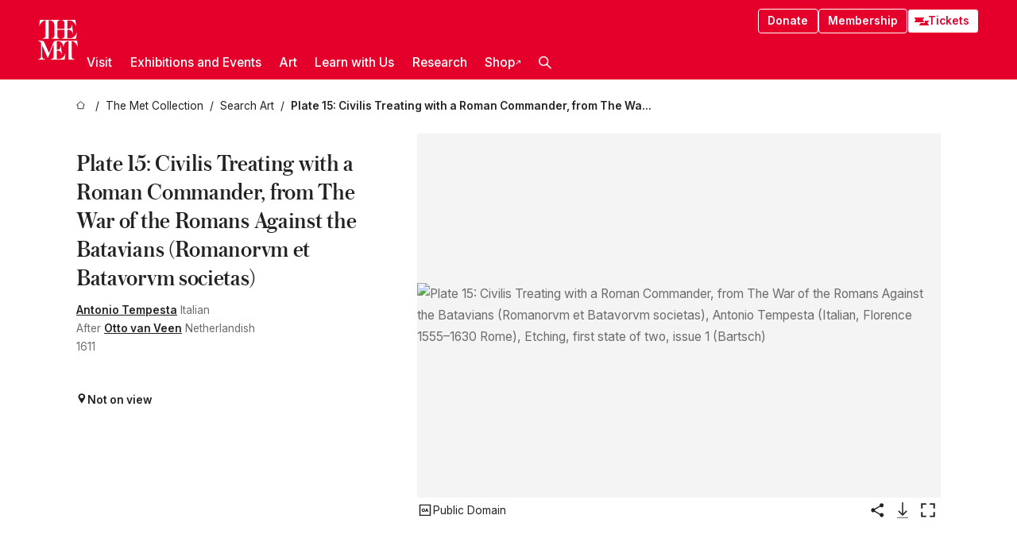

--- FILE ---
content_type: text/html; charset=utf-8
request_url: https://www.metmuseum.org/art/collection/search/401507
body_size: 34160
content:
<!DOCTYPE html><html lang="en" class="
				__variable_e798ec
				__variable_bfed6e
				__variable_968aec
				__variable_b1e441
				__variable_20add0
				__variable_2ad7ef" data-sentry-component="LocaleLayout" data-sentry-source-file="layout.tsx"><head><meta charSet="utf-8"/><meta name="viewport" content="width=device-width, initial-scale=1"/><link rel="preload" href="/_next/static/media/78dbaeca31577a23-s.p.woff2" as="font" crossorigin="" type="font/woff2"/><link rel="preload" href="/_next/static/media/84a4b0cac32cffbe-s.p.woff2" as="font" crossorigin="" type="font/woff2"/><link rel="preload" href="/_next/static/media/c4b700dcb2187787-s.p.woff2" as="font" crossorigin="" type="font/woff2"/><link rel="preload" href="/_next/static/media/e4af272ccee01ff0-s.p.woff2" as="font" crossorigin="" type="font/woff2"/><link rel="preload" as="image" href="https://collectionapi.metmuseum.org/api/collection/v1/iiif/401507/1592177/main-image" fetchPriority="high"/><link rel="stylesheet" href="/_next/static/css/0b9f38a70bdddf23.css" data-precedence="next"/><link rel="stylesheet" href="/_next/static/css/7fd550e1e6b57b10.css" data-precedence="next"/><link rel="stylesheet" href="/_next/static/css/36d7a2405d6a2a7a.css" data-precedence="next"/><link rel="stylesheet" href="/_next/static/css/48ccd572681770ef.css" data-precedence="next"/><link rel="stylesheet" href="/_next/static/css/e14d8fbf3a7c3306.css" data-precedence="next"/><link rel="stylesheet" href="/_next/static/css/5ef4417e8033aecb.css" data-precedence="next"/><link rel="stylesheet" href="/_next/static/css/aa5af9fe85f57d08.css" data-precedence="next"/><link rel="stylesheet" href="/_next/static/css/9c7fa0b0c3e24e16.css" data-precedence="next"/><link rel="stylesheet" href="/_next/static/css/edec8de73eaa5209.css" data-precedence="next"/><link rel="stylesheet" href="/_next/static/css/48221cf303c9b543.css" data-precedence="next"/><link rel="stylesheet" href="/_next/static/css/1b7ac11f576f87f1.css" data-precedence="next"/><link rel="preload" as="script" fetchPriority="low" href="/_next/static/chunks/webpack-79ccfb15be001be6.js"/><script src="/_next/static/chunks/3c207711-b18fb694c51ab862.js" async=""></script><script src="/_next/static/chunks/6916-60feaa9365a3d6d4.js" async=""></script><script src="/_next/static/chunks/main-app-a071f6349c2bf7a2.js" async=""></script><script src="/_next/static/chunks/5520-f559b9204dddf9aa.js" async=""></script><script src="/_next/static/chunks/3096-63f00bf8b7ce1fff.js" async=""></script><script src="/_next/static/chunks/5011-40e4e20f61fb33e9.js" async=""></script><script src="/_next/static/chunks/7705-e02db262df13926d.js" async=""></script><script src="/_next/static/chunks/app/%5Blocale%5D/(navigation)/layout-fa5a943a010e4e58.js" async=""></script><script src="/_next/static/chunks/app/%5Blocale%5D/(navigation)/error-98b49a3a0775953b.js" async=""></script><script src="/_next/static/chunks/5557-3fa0d7504b11bac2.js" async=""></script><script src="/_next/static/chunks/6386-6f01ad75a0adad26.js" async=""></script><script src="/_next/static/chunks/1545-4c211248457bce57.js" async=""></script><script src="/_next/static/chunks/7391-05d94d83913e9a8c.js" async=""></script><script src="/_next/static/chunks/5866-5dc60a299bd25ef5.js" async=""></script><script src="/_next/static/chunks/945-a228ca5a3fc96787.js" async=""></script><script src="/_next/static/chunks/2585-7ced8e86aa8cd3de.js" async=""></script><script src="/_next/static/chunks/8321-ae52e8920011a0c3.js" async=""></script><script src="/_next/static/chunks/9416-1cf08484d0621370.js" async=""></script><script src="/_next/static/chunks/63-b6103ad915446b47.js" async=""></script><script src="/_next/static/chunks/8251-75e6823f4241ba8b.js" async=""></script><script src="/_next/static/chunks/5139-ca411cf29a6fb260.js" async=""></script><script src="/_next/static/chunks/5248-342c02892b3cc4c5.js" async=""></script><script src="/_next/static/chunks/2641-06730fc9912f167e.js" async=""></script><script src="/_next/static/chunks/1962-55dd05b51b586097.js" async=""></script><script src="/_next/static/chunks/app/%5Blocale%5D/(navigation)/art/collection/search/%5BobjectID%5D/page-33e1b9e12446ce5c.js" async=""></script><script src="/_next/static/chunks/app/global-error-8a16f75bb478133f.js" async=""></script><script src="/_next/static/chunks/app/%5Blocale%5D/layout-1ca1f4bd1a829f79.js" async=""></script><script src="/_next/static/chunks/app/%5Blocale%5D/error-713d544c9230988f.js" async=""></script><meta name="next-size-adjust" content=""/><title>Antonio Tempesta - Plate 15: Civilis Treating with a Roman Commander, from The War of the Romans Against the Batavians (Romanorvm et Batavorvm societas) - The Metropolitan Museum of Art</title><meta name="description" content="Inscription: In Dutch lower left: &#x27;Een bevelhebber vant Oude legher, comt uit om van peys te handelen: maer / Cvilis verhalende, hoe dat hy voor synen loon van den dienst van 25 jaren / den Romeynen ghedaen, ontfangen hadde syns broeders onschuldighe doodt, / ende syn schandelycke ghevanghenisse, blyft volstandigh in syn voornemen"/><link rel="manifest" href="/manifest.webmanifest"/><meta property="og:title" content="Antonio Tempesta - Plate 15: Civilis Treating with a Roman Commander, from The War of the Romans Against the Batavians (Romanorvm et Batavorvm societas) - The Metropolitan Museum of Art"/><meta property="og:description" content="Inscription: In Dutch lower left: &#x27;Een bevelhebber vant Oude legher, comt uit om van peys te handelen: maer / Cvilis verhalende, hoe dat hy voor synen loon van den dienst van 25 jaren / den Romeynen ghedaen, ontfangen hadde syns broeders onschuldighe doodt, / ende syn schandelycke ghevanghenisse, blyft volstandigh in syn voornemen"/><meta property="og:image" content="https://collectionapi.metmuseum.org/api/collection/v1/iiif/401507/1592177/main-image"/><meta name="twitter:card" content="summary_large_image"/><meta name="twitter:title" content="Antonio Tempesta - Plate 15: Civilis Treating with a Roman Commander, from The War of the Romans Against the Batavians (Romanorvm et Batavorvm societas) - The Metropolitan Museum of Art"/><meta name="twitter:description" content="Inscription: In Dutch lower left: &#x27;Een bevelhebber vant Oude legher, comt uit om van peys te handelen: maer / Cvilis verhalende, hoe dat hy voor synen loon van den dienst van 25 jaren / den Romeynen ghedaen, ontfangen hadde syns broeders onschuldighe doodt, / ende syn schandelycke ghevanghenisse, blyft volstandigh in syn voornemen"/><meta name="twitter:image" content="https://collectionapi.metmuseum.org/api/collection/v1/iiif/401507/1592177/main-image"/><link rel="icon" href="/icon?444dbfbfa010ce64" type="image/png" sizes="256x256"/><link rel="apple-touch-icon" href="/apple-icon?caf747e317587ad6" type="image/png"/><script src="/_next/static/chunks/polyfills-42372ed130431b0a.js" noModule=""></script></head><body><div hidden=""><!--$--><!--/$--></div><button class="skip-to-main-content_skipToMainContent__tnLhe button secondary" id="skip-to-main-content-button" data-sentry-component="SkipToMainContent" data-sentry-source-file="index.jsx">Skip to main content</button><header class="global-navigation_header__IRRw8" data-lock-page="false"><div class="global-navigation_headerWrapper__HdeNn"><a title="Homepage" class="global-navigation_logoLink__XBBeM" data-sentry-element="Link" data-sentry-source-file="index.tsx" href="/"><svg xmlns="http://www.w3.org/2000/svg" width="1em" height="1em" viewBox="0 0 40 40" data-sentry-element="MetLogo" data-sentry-source-file="index.tsx"><path fill="currentColor" d="M39.74 27.009a11.6 11.6 0 0 0-.88-1.861 10 10 0 0 0-1.33-1.824 7.6 7.6 0 0 0-1.72-1.387 4 4 0 0 0-2.04-.55v15.4A3 3 0 0 0 34 38a2.65 2.65 0 0 0 .64.883 2.8 2.8 0 0 0 .95.55 3.5 3.5 0 0 0 1.17.19V40h-6.13V21.577a4.9 4.9 0 0 0-2.08.4 4.2 4.2 0 0 0-1.47 1.111 5.3 5.3 0 0 0-.94 1.709 11.5 11.5 0 0 0-.54 2.213h-.26a11.5 11.5 0 0 0-.54-2.194 5.5 5.5 0 0 0-.97-1.718 4.3 4.3 0 0 0-1.54-1.121 5.6 5.6 0 0 0-2.21-.4h-1.36V30h1.24a4 4 0 0 0 .57-.133 2.83 2.83 0 0 0 1.22-.788 3.2 3.2 0 0 0 .68-1.339 7.6 7.6 0 0 0 .21-1.909h.29L24 34.947h-.29a5.83 5.83 0 0 0-1.62-3.228A3.8 3.8 0 0 0 20.84 31h-2.12v8.43h2.19a5.15 5.15 0 0 0 2.17-.456 6.5 6.5 0 0 0 1.79-1.216 8 8 0 0 0 1.39-1.737 10.2 10.2 0 0 0 .96-2.023h.26l-.77 6H12.57v-.38a3.5 3.5 0 0 0 1.17-.19 2.8 2.8 0 0 0 .95-.55 2.5 2.5 0 0 0 .63-.893 2.1 2.1 0 0 0 .18-.987V24.5L10 38h-.5L4 25.593V36.5a4.7 4.7 0 0 0 .37 1.487 2.6 2.6 0 0 0 .64.893 2.7 2.7 0 0 0 .95.55 3.5 3.5 0 0 0 1.16.19V40H0v-.38a3.6 3.6 0 0 0 1.17-.19 2.7 2.7 0 0 0 .94-.55 2.5 2.5 0 0 0 .64-.893 3.05 3.05 0 0 0 .23-1.2V23.362A3.1 3.1 0 0 0 0 21.387v-.379h3.07a4.6 4.6 0 0 1 1.94.37 2.69 2.69 0 0 1 1.28 1.472L11 33.5l4.5-11a2.05 2.05 0 0 1 1.17-1.113 4 4 0 0 1 1.7-.379h20.94l.69 6h-.26Zm-15.93-8.017v-.38a2.17 2.17 0 0 0 2.49-2.525V10h-6.82v6.087a2.17 2.17 0 0 0 2.49 2.525v.38h-8.63v-.38a3.5 3.5 0 0 0 1.17-.189 2.8 2.8 0 0 0 .95-.551 2.6 2.6 0 0 0 .64-.892 3.05 3.05 0 0 0 .23-1.2V5.7a6.8 6.8 0 0 0-.41-2.5 4.04 4.04 0 0 0-1.15-1.644 4.6 4.6 0 0 0-1.8-.9 9.2 9.2 0 0 0-2.34-.275v18.612H4.49v-.38a3.5 3.5 0 0 0 1.17-.189 2.8 2.8 0 0 0 .95-.551 2.6 2.6 0 0 0 .64-.883 3 3 0 0 0 .23-1.206V.384a3.94 3.94 0 0 0-1.98.56 8.3 8.3 0 0 0-1.82 1.4 12 12 0 0 0-1.47 1.814 8.7 8.7 0 0 0-.94 1.851h-.26l.77-6h20.19v.38a2.217 2.217 0 0 0-2.49 2.526V9h6.82V2.906A2.22 2.22 0 0 0 23.81.38V0h13.67l.77 6h-.26a10.3 10.3 0 0 0-.96-2.022 8 8 0 0 0-1.39-1.738 6.4 6.4 0 0 0-1.8-1.215 5.15 5.15 0 0 0-2.17-.456h-2.21V9h1.32a3.84 3.84 0 0 0 1.98-.861 4.34 4.34 0 0 0 1.03-3.315h.29l1.18 9.117h-.29a5.9 5.9 0 0 0-.72-1.89A4.64 4.64 0 0 0 31.64 10h-2.18v8.423h2.95a5.15 5.15 0 0 0 2.17-.456 6.7 6.7 0 0 0 1.8-1.216 8.3 8.3 0 0 0 1.39-1.737 11.5 11.5 0 0 0 .96-2.023h.26l-.78 6h-14.4Z"></path></svg></a><div class="global-navigation_smallControls__VohT6"><a class="global-navigation_navButton__BU8Aa global-navigation_ticketLink__9VeAY" data-sentry-element="Link" data-sentry-component="TicketLink" data-sentry-source-file="index.tsx" href="https://engage.metmuseum.org/admission/?promocode=59559"><div class="global-navigation_tickets__H0byM"><svg xmlns="http://www.w3.org/2000/svg" width="1em" height="1em" fill="none" viewBox="0 0 14 8" class="global-navigation_ticket__qAYYN global-navigation_ticket1__P_Vov" data-sentry-element="TicketIcon" data-sentry-source-file="index.tsx"><mask id="ticket2_svg__a" width="15" height="9" x="-0.5" y="-0.5" fill="#000" maskUnits="userSpaceOnUse"><path fill="#fff" d="M-.5-.5h15v9h-15z"></path><path d="M13.5 2.5a1.5 1.5 0 0 0 0 3v2H.5v-2a1.5 1.5 0 1 0 0-3v-2h13z"></path></mask><path fill="currentColor" d="M13.5 2.5a1.5 1.5 0 0 0 0 3v2H.5v-2a1.5 1.5 0 1 0 0-3v-2h13z"></path><path fill="#fff" d="M13.5 2.5V3h.5v-.5zm0 3h.5V5h-.5zm0 2V8h.5v-.5zm-13 0H0V8h.5zm0-2V5H0v.5zm0-3H0V3h.5zm0-2V0H0v.5zm13 0h.5V0h-.5zm0 2V2a2 2 0 0 0-2 2h1a1 1 0 0 1 1-1zM12 4h-.5a2 2 0 0 0 2 2V5a1 1 0 0 1-1-1zm1.5 1.5H13v2h1v-2zm0 2V7H.5v1h13zm-13 0H1v-2H0v2zm0-2V6a2 2 0 0 0 2-2h-1a1 1 0 0 1-1 1zM2 4h.5a2 2 0 0 0-2-2v1a1 1 0 0 1 1 1zM.5 2.5H1v-2H0v2zm0-2V1h13V0H.5zm13 0H13v2h1v-2z" mask="url(#ticket2_svg__a)"></path></svg><svg xmlns="http://www.w3.org/2000/svg" width="1em" height="1em" fill="none" viewBox="0 0 14 8" class="global-navigation_ticket__qAYYN global-navigation_ticket2__IS2iJ" data-sentry-element="TicketIcon" data-sentry-source-file="index.tsx"><mask id="ticket2_svg__a" width="15" height="9" x="-0.5" y="-0.5" fill="#000" maskUnits="userSpaceOnUse"><path fill="#fff" d="M-.5-.5h15v9h-15z"></path><path d="M13.5 2.5a1.5 1.5 0 0 0 0 3v2H.5v-2a1.5 1.5 0 1 0 0-3v-2h13z"></path></mask><path fill="currentColor" d="M13.5 2.5a1.5 1.5 0 0 0 0 3v2H.5v-2a1.5 1.5 0 1 0 0-3v-2h13z"></path><path fill="#fff" d="M13.5 2.5V3h.5v-.5zm0 3h.5V5h-.5zm0 2V8h.5v-.5zm-13 0H0V8h.5zm0-2V5H0v.5zm0-3H0V3h.5zm0-2V0H0v.5zm13 0h.5V0h-.5zm0 2V2a2 2 0 0 0-2 2h1a1 1 0 0 1 1-1zM12 4h-.5a2 2 0 0 0 2 2V5a1 1 0 0 1-1-1zm1.5 1.5H13v2h1v-2zm0 2V7H.5v1h13zm-13 0H1v-2H0v2zm0-2V6a2 2 0 0 0 2-2h-1a1 1 0 0 1-1 1zM2 4h.5a2 2 0 0 0-2-2v1a1 1 0 0 1 1 1zM.5 2.5H1v-2H0v2zm0-2V1h13V0H.5zm13 0H13v2h1v-2z" mask="url(#ticket2_svg__a)"></path></svg></div>Tickets</a><button title="Search Button" role="button"><svg xmlns="http://www.w3.org/2000/svg" width="1em" height="1em" viewBox="0 0 16 16" class="global-navigation_icon__c_VgD" style="transform:rotate(270deg)" data-sentry-element="SearchIcon" data-sentry-source-file="index.tsx"><path fill="currentColor" d="M9.8 12.393a6.14 6.14 0 0 1-3.78-1.319L1.09 16 0 14.905l4.93-4.928a6.1 6.1 0 0 1-1.32-3.781 6.2 6.2 0 1 1 6.19 6.197m0-10.844a4.648 4.648 0 1 0 4.65 4.648A4.646 4.646 0 0 0 9.8 1.549"></path></svg></button><button role="button" title="Toggle Menu"><svg xmlns="http://www.w3.org/2000/svg" width="1em" height="1em" viewBox="0 0 20 20" class="global-navigation_icon__c_VgD global-navigation_navIcon__ddrLp"><path fill="currentColor" d="M0 20v-2h20v2zM0 9h20v2H0zm0-9h20v2H0z"></path></svg></button></div></div><div class="global-navigation_links__vbg_A "><div class="global-navigation_topLinks__E7EOx"><a class="global-navigation_navButton__BU8Aa" data-sentry-element="Link" data-sentry-source-file="index.tsx" href="https://engage.metmuseum.org/donate?promocode=60313">Donate</a><a class="global-navigation_navButton__BU8Aa" data-sentry-element="Link" data-sentry-component="MembershipLink" data-sentry-source-file="index.tsx" href="https://engage.metmuseum.org/members/membership/?promocode=60317">Membership</a><a class="global-navigation_navButton__BU8Aa global-navigation_ticketLink__9VeAY" data-sentry-element="Link" data-sentry-component="TicketLink" data-sentry-source-file="index.tsx" href="https://engage.metmuseum.org/admission/?promocode=59559"><div class="global-navigation_tickets__H0byM"><svg xmlns="http://www.w3.org/2000/svg" width="1em" height="1em" fill="none" viewBox="0 0 14 8" class="global-navigation_ticket__qAYYN global-navigation_ticket1__P_Vov" data-sentry-element="TicketIcon" data-sentry-source-file="index.tsx"><mask id="ticket2_svg__a" width="15" height="9" x="-0.5" y="-0.5" fill="#000" maskUnits="userSpaceOnUse"><path fill="#fff" d="M-.5-.5h15v9h-15z"></path><path d="M13.5 2.5a1.5 1.5 0 0 0 0 3v2H.5v-2a1.5 1.5 0 1 0 0-3v-2h13z"></path></mask><path fill="currentColor" d="M13.5 2.5a1.5 1.5 0 0 0 0 3v2H.5v-2a1.5 1.5 0 1 0 0-3v-2h13z"></path><path fill="#fff" d="M13.5 2.5V3h.5v-.5zm0 3h.5V5h-.5zm0 2V8h.5v-.5zm-13 0H0V8h.5zm0-2V5H0v.5zm0-3H0V3h.5zm0-2V0H0v.5zm13 0h.5V0h-.5zm0 2V2a2 2 0 0 0-2 2h1a1 1 0 0 1 1-1zM12 4h-.5a2 2 0 0 0 2 2V5a1 1 0 0 1-1-1zm1.5 1.5H13v2h1v-2zm0 2V7H.5v1h13zm-13 0H1v-2H0v2zm0-2V6a2 2 0 0 0 2-2h-1a1 1 0 0 1-1 1zM2 4h.5a2 2 0 0 0-2-2v1a1 1 0 0 1 1 1zM.5 2.5H1v-2H0v2zm0-2V1h13V0H.5zm13 0H13v2h1v-2z" mask="url(#ticket2_svg__a)"></path></svg><svg xmlns="http://www.w3.org/2000/svg" width="1em" height="1em" fill="none" viewBox="0 0 14 8" class="global-navigation_ticket__qAYYN global-navigation_ticket2__IS2iJ" data-sentry-element="TicketIcon" data-sentry-source-file="index.tsx"><mask id="ticket2_svg__a" width="15" height="9" x="-0.5" y="-0.5" fill="#000" maskUnits="userSpaceOnUse"><path fill="#fff" d="M-.5-.5h15v9h-15z"></path><path d="M13.5 2.5a1.5 1.5 0 0 0 0 3v2H.5v-2a1.5 1.5 0 1 0 0-3v-2h13z"></path></mask><path fill="currentColor" d="M13.5 2.5a1.5 1.5 0 0 0 0 3v2H.5v-2a1.5 1.5 0 1 0 0-3v-2h13z"></path><path fill="#fff" d="M13.5 2.5V3h.5v-.5zm0 3h.5V5h-.5zm0 2V8h.5v-.5zm-13 0H0V8h.5zm0-2V5H0v.5zm0-3H0V3h.5zm0-2V0H0v.5zm13 0h.5V0h-.5zm0 2V2a2 2 0 0 0-2 2h1a1 1 0 0 1 1-1zM12 4h-.5a2 2 0 0 0 2 2V5a1 1 0 0 1-1-1zm1.5 1.5H13v2h1v-2zm0 2V7H.5v1h13zm-13 0H1v-2H0v2zm0-2V6a2 2 0 0 0 2-2h-1a1 1 0 0 1-1 1zM2 4h.5a2 2 0 0 0-2-2v1a1 1 0 0 1 1 1zM.5 2.5H1v-2H0v2zm0-2V1h13V0H.5zm13 0H13v2h1v-2z" mask="url(#ticket2_svg__a)"></path></svg></div>Tickets</a></div><nav class="global-navigation_navLinks__fTjsN"><ul class="global-navigation_topLevelLinks__dM0fN"><li class="nav-item_navItem__tZNvf " data-nav-item="true" data-open="false"><button class="nav-item_innerText__pWlnO" data-nav-id="Visit">Visit<span class="nav-item_icon__evAIq"><svg xmlns="http://www.w3.org/2000/svg" width="1em" height="1em" fill="none" viewBox="0 0 48 48"><path fill="currentColor" d="m39.23 13.132 2.913 2.802-18.011 18.923-18-18.92 2.866-2.77 15.134 16.162z"></path></svg></span></button></li><li class="nav-item_navItem__tZNvf " data-nav-item="true" data-open="false"><button class="nav-item_innerText__pWlnO" data-nav-id="Exhibitions and Events">Exhibitions and Events<span class="nav-item_icon__evAIq"><svg xmlns="http://www.w3.org/2000/svg" width="1em" height="1em" fill="none" viewBox="0 0 48 48"><path fill="currentColor" d="m39.23 13.132 2.913 2.802-18.011 18.923-18-18.92 2.866-2.77 15.134 16.162z"></path></svg></span></button></li><li class="nav-item_navItem__tZNvf " data-nav-item="true" data-open="false"><button class="nav-item_innerText__pWlnO" data-nav-id="Art">Art<span class="nav-item_icon__evAIq"><svg xmlns="http://www.w3.org/2000/svg" width="1em" height="1em" fill="none" viewBox="0 0 48 48"><path fill="currentColor" d="m39.23 13.132 2.913 2.802-18.011 18.923-18-18.92 2.866-2.77 15.134 16.162z"></path></svg></span></button></li><li class="nav-item_navItem__tZNvf " data-nav-item="true" data-open="false"><button class="nav-item_innerText__pWlnO" data-nav-id="Learn with Us">Learn with Us<span class="nav-item_icon__evAIq"><svg xmlns="http://www.w3.org/2000/svg" width="1em" height="1em" fill="none" viewBox="0 0 48 48"><path fill="currentColor" d="m39.23 13.132 2.913 2.802-18.011 18.923-18-18.92 2.866-2.77 15.134 16.162z"></path></svg></span></button></li><li class="nav-item_navItem__tZNvf " data-nav-item="true" data-open="false"><button class="nav-item_innerText__pWlnO" data-nav-id="Research">Research<span class="nav-item_icon__evAIq"><svg xmlns="http://www.w3.org/2000/svg" width="1em" height="1em" fill="none" viewBox="0 0 48 48"><path fill="currentColor" d="m39.23 13.132 2.913 2.802-18.011 18.923-18-18.92 2.866-2.77 15.134 16.162z"></path></svg></span></button></li><li class="nav-item_navItem__tZNvf undefined"><a target="_blank" rel="noopener noreferrer" class="nav-item_innerText__pWlnO" data-nav-id="Shop" href="https://store.metmuseum.org/?utm_source=mainmuseum&amp;utm_medium=metmuseum.org&amp;utm_campaign=topnav-static">Shop<svg xmlns="http://www.w3.org/2000/svg" width="1em" height="1em" fill="none" viewBox="0 0 48 48" class="nav-item_externalIcon__JI1JB"><path fill="currentColor" fill-rule="evenodd" d="M41.993 9.717v20.96h-5.287V15.661L9.744 41.5 6 37.912l26.962-25.838H17.293V7h24.7c.01 0 .007.958.003 1.761l-.002.603a2.4 2.4 0 0 1 0 .353" clip-rule="evenodd"></path></svg></a></li><li class="global-navigation_searchItem__hFDIS" data-sentry-component="SearchItem" data-sentry-source-file="index.tsx"><button class="global-navigation_searchButton__nC3QK" role="button" title="Open the search box"><svg xmlns="http://www.w3.org/2000/svg" width="1em" height="1em" viewBox="0 0 16 16" class="icon" style="transform:rotate(270deg)" data-sentry-element="SearchIcon" data-sentry-source-file="index.tsx"><path fill="currentColor" d="M9.8 12.393a6.14 6.14 0 0 1-3.78-1.319L1.09 16 0 14.905l4.93-4.928a6.1 6.1 0 0 1-1.32-3.781 6.2 6.2 0 1 1 6.19 6.197m0-10.844a4.648 4.648 0 1 0 4.65 4.648A4.646 4.646 0 0 0 9.8 1.549"></path></svg></button></li></ul><div class="global-navigation_mobileOnly__QK25I"><a class="global-navigation_navButton__BU8Aa global-navigation_ticketLink__9VeAY" data-sentry-element="Link" data-sentry-component="TicketLink" data-sentry-source-file="index.tsx" href="https://engage.metmuseum.org/admission/?promocode=59559"><div class="global-navigation_tickets__H0byM"><svg xmlns="http://www.w3.org/2000/svg" width="1em" height="1em" fill="none" viewBox="0 0 14 8" class="global-navigation_ticket__qAYYN global-navigation_ticket1__P_Vov" data-sentry-element="TicketIcon" data-sentry-source-file="index.tsx"><mask id="ticket2_svg__a" width="15" height="9" x="-0.5" y="-0.5" fill="#000" maskUnits="userSpaceOnUse"><path fill="#fff" d="M-.5-.5h15v9h-15z"></path><path d="M13.5 2.5a1.5 1.5 0 0 0 0 3v2H.5v-2a1.5 1.5 0 1 0 0-3v-2h13z"></path></mask><path fill="currentColor" d="M13.5 2.5a1.5 1.5 0 0 0 0 3v2H.5v-2a1.5 1.5 0 1 0 0-3v-2h13z"></path><path fill="#fff" d="M13.5 2.5V3h.5v-.5zm0 3h.5V5h-.5zm0 2V8h.5v-.5zm-13 0H0V8h.5zm0-2V5H0v.5zm0-3H0V3h.5zm0-2V0H0v.5zm13 0h.5V0h-.5zm0 2V2a2 2 0 0 0-2 2h1a1 1 0 0 1 1-1zM12 4h-.5a2 2 0 0 0 2 2V5a1 1 0 0 1-1-1zm1.5 1.5H13v2h1v-2zm0 2V7H.5v1h13zm-13 0H1v-2H0v2zm0-2V6a2 2 0 0 0 2-2h-1a1 1 0 0 1-1 1zM2 4h.5a2 2 0 0 0-2-2v1a1 1 0 0 1 1 1zM.5 2.5H1v-2H0v2zm0-2V1h13V0H.5zm13 0H13v2h1v-2z" mask="url(#ticket2_svg__a)"></path></svg><svg xmlns="http://www.w3.org/2000/svg" width="1em" height="1em" fill="none" viewBox="0 0 14 8" class="global-navigation_ticket__qAYYN global-navigation_ticket2__IS2iJ" data-sentry-element="TicketIcon" data-sentry-source-file="index.tsx"><mask id="ticket2_svg__a" width="15" height="9" x="-0.5" y="-0.5" fill="#000" maskUnits="userSpaceOnUse"><path fill="#fff" d="M-.5-.5h15v9h-15z"></path><path d="M13.5 2.5a1.5 1.5 0 0 0 0 3v2H.5v-2a1.5 1.5 0 1 0 0-3v-2h13z"></path></mask><path fill="currentColor" d="M13.5 2.5a1.5 1.5 0 0 0 0 3v2H.5v-2a1.5 1.5 0 1 0 0-3v-2h13z"></path><path fill="#fff" d="M13.5 2.5V3h.5v-.5zm0 3h.5V5h-.5zm0 2V8h.5v-.5zm-13 0H0V8h.5zm0-2V5H0v.5zm0-3H0V3h.5zm0-2V0H0v.5zm13 0h.5V0h-.5zm0 2V2a2 2 0 0 0-2 2h1a1 1 0 0 1 1-1zM12 4h-.5a2 2 0 0 0 2 2V5a1 1 0 0 1-1-1zm1.5 1.5H13v2h1v-2zm0 2V7H.5v1h13zm-13 0H1v-2H0v2zm0-2V6a2 2 0 0 0 2-2h-1a1 1 0 0 1-1 1zM2 4h.5a2 2 0 0 0-2-2v1a1 1 0 0 1 1 1zM.5 2.5H1v-2H0v2zm0-2V1h13V0H.5zm13 0H13v2h1v-2z" mask="url(#ticket2_svg__a)"></path></svg></div>Tickets</a><a class="global-navigation_navButton__BU8Aa" data-sentry-element="Link" data-sentry-component="MembershipLink" data-sentry-source-file="index.tsx" href="https://engage.metmuseum.org/members/membership/?promocode=60317">Membership</a></div></nav></div></header><main data-sentry-component="CollectionObjectDetailPage" data-sentry-source-file="page.tsx"><script type="application/json" id="analytics">{"objectID":401507,"hasImages":true,"hasOASCImage":true,"hasAudio":false,"hasEssays":false,"hasArticles":false,"hasPublications":false}</script><div style="display:flex;flex-direction:row;flex-wrap:nowrap;gap:var(--spacing-xxs);justify-content:space-between;align-items:center" data-sentry-element="Element" data-sentry-source-file="index.jsx" data-sentry-component="FlexContainer"><nav class="breadcrumbs_breadcrumbs__p9HFN" aria-label="breadcrumbs" data-sentry-component="Breadcrumbs" data-sentry-source-file="index.tsx"><span class="breadcrumbs_linkWrapper__xepu_"><a aria-label="home" class="breadcrumbs_link__AxWe_" data-sentry-element="Link" data-sentry-source-file="index.tsx" href="/"><svg xmlns="http://www.w3.org/2000/svg" width="1em" height="1em" fill="none" viewBox="0 0 12 12" class="breadcrumbs_svg__HHQCV" data-sentry-element="HomeIcon" data-sentry-source-file="index.tsx"><path stroke="currentColor" d="M6.154.89a.235.235 0 0 0-.307 0L.754 5.25c-.173.147-.071.435.153.435h1.256v4.68c0 .136.107.246.24.246h7.194c.133 0 .24-.11.24-.246v-4.68h1.256c.224 0 .326-.288.154-.435z"></path></svg></a></span><span class="breadcrumbs_linkWrapper__xepu_"><a title="The Met Collection" aria-label="The Met Collection" class="breadcrumbs_link__AxWe_" href="/art/collection"><span data-sentry-element="Markdown" data-sentry-component="MarkdownParser" data-sentry-source-file="index.jsx">The Met Collection</span></a></span><span class="breadcrumbs_linkWrapper__xepu_"><a title="Search Art" aria-label="Search Art" class="breadcrumbs_link__AxWe_" href="/art/collection/search"><span data-sentry-element="Markdown" data-sentry-component="MarkdownParser" data-sentry-source-file="index.jsx">Search Art</span></a></span><span class="breadcrumbs_lastItem__awDMN"><span class="breadcrumbs_truncatedSegment__Z3us6" title="Plate 15: Civilis Treating with a Roman Commander, from The War of the Romans Against the Batavians (Romanorvm et Batavorvm societas)"><span data-sentry-element="Markdown" data-sentry-component="MarkdownParser" data-sentry-source-file="index.jsx">Plate 15: Civilis Treating with a Roman Commander, from The War of the Romans Against the Batavians (Romanorvm et Batavorvm societas)</span></span></span></nav></div><section><section class="object-page-top_wrapper__tqyHQ" data-sentry-component="ObjectPageTop" data-sentry-source-file="index.tsx"><main class="object-page-top_main__VSO7i"><section class="object-overview_objectOverview__O4zWQ" data-sentry-component="ObjectOverview" data-sentry-source-file="index.tsx"><h1 class="object-overview_small__wxifO object-overview_title__f2ysJ"><div data-sentry-element="SafeHtml" data-sentry-source-file="index.tsx">Plate 15: Civilis Treating with a Roman Commander, from The War of the Romans Against the Batavians (Romanorvm et Batavorvm societas)</div></h1><div class="object-overview_metaWrapper__3yPhf"><div data-sentry-component="ArtistLink" data-sentry-source-file="index.tsx"><a data-sentry-element="Link" data-sentry-source-file="index.tsx" href="/art/collection/search?q=Antonio+Tempesta&amp;searchField=ArtistCulture">Antonio Tempesta</a> Italian</div><div data-sentry-component="ArtistLink" data-sentry-source-file="index.tsx">After <a data-sentry-element="Link" data-sentry-source-file="index.tsx" href="/art/collection/search?q=Otto+van+Veen&amp;searchField=ArtistCulture">Otto van Veen</a> Netherlandish</div><div>1611</div><div class="object-overview_onViewWrapper__uMujk"><svg xmlns="http://www.w3.org/2000/svg" width="1em" height="1em" fill="none" viewBox="0 0 16 25" data-sentry-element="LocationIcon" data-sentry-source-file="index.tsx"><path fill="currentColor" fill-rule="evenodd" d="M7.765 11.822c-2.254 0-4.08-1.81-4.08-4.042s1.826-4.042 4.08-4.042 4.08 1.81 4.08 4.042c0 2.233-1.827 4.042-4.08 4.042M7.55.242C2.5.242-2.285 6.078 1.18 12.4c5.562 10.154 6.574 11.842 6.574 11.842s4.712-8.106 6.658-11.858C17.732 5.99 13.124.242 7.55.242" clip-rule="evenodd"></path></svg><span>Not on view<!-- --> <a class="object-overview_onViewLink__hnR41" data-sentry-element="Link" data-sentry-source-file="index.tsx" href=""></a></span></div></div><div class="holding-type-badges_badges__r5YiA  " data-sentry-component="HoldingTypeBadges" data-sentry-source-file="index.tsx"></div><div class="object-overview_label__mEVbw"><div data-sentry-component="ReadMoreWrapper" data-sentry-source-file="index.tsx"><div style="--max-wrapper-height:280px" class="
					read-more-wrapper_wrapper__qmIh8
					
					read-more-wrapper_hasOverFlow__JrJyo" data-testid="read-more-content"><div><div data-sentry-element="SafeHtml" data-sentry-source-file="index.tsx"></div></div></div></div></div></section></main><aside class="object-page-top_aside___Zzjr"><div class="image-viewer_wrapper__XTgZf" data-sentry-component="CollectionImageViewer" data-sentry-source-file="index.tsx"><section class="image-viewer_imageAndControls___8VQ9"><div class="image-viewer_imageAndRightsContainer__zEKsj"><figure itemType="http://schema.org/ImageObject" class="image-viewer_figure__qI5d7"><img fetchPriority="high" loading="eager" role="button" alt="Plate 15: Civilis Treating with a Roman Commander, from The War of the Romans Against the Batavians (Romanorvm et Batavorvm societas), Antonio Tempesta (Italian, Florence 1555–1630 Rome), Etching, first state of two, issue 1 (Bartsch)" class="image-viewer_featuredImage__2hq6c image-viewer_isButton__PgPZ6" src="https://collectionapi.metmuseum.org/api/collection/v1/iiif/401507/1592177/main-image" itemProp="contentUrl" data-sentry-component="FeaturedImage" data-sentry-source-file="index.tsx"/></figure><div class="image-viewer_featuredImageMeta__xKPaT"><div class="image-viewer_featuredImageAccess__B8Gll"></div></div><div class="image-buttons_container__RIiKw" data-sentry-component="ImageButtons" data-sentry-source-file="index.tsx"><span class="image-buttons_oaWrapper__y1co5"><div data-sentry-component="ToolTip" data-sentry-source-file="index.tsx"><span class="tooltip_button__CFl3_"><button class="icon-button_button__FYqNC icon-button_small__m7iyV icon-button_lightMode__BNguL open-access-info_button__ccZog" type="button" data-sentry-element="IconButton" data-sentry-source-file="index.tsx" data-sentry-component="IconButton"><svg xmlns="http://www.w3.org/2000/svg" width="1em" height="1em" fill="none" viewBox="0 0 24 25"><path fill="currentColor" d="M9.284 15.115c-1.534 0-2.6-1.166-2.6-2.75 0-1.6 1.066-2.75 2.6-2.75 1.55 0 2.616 1.15 2.616 2.75 0 1.584-1.066 2.75-2.616 2.75m0-4.283c-.717 0-1.2.617-1.2 1.533 0 .917.483 1.534 1.2 1.534.716 0 1.216-.617 1.216-1.534 0-.933-.483-1.533-1.216-1.533M15.317 9.699l2.034 5.333h-1.417l-.383-1.033h-1.934l-.367 1.033h-1.383L13.9 9.699zm-1.283 3.15h1.1l-.55-1.5z"></path><path fill="currentColor" d="M19.333 5.067v14.666H4.667V5.067zM21 3.4H3v18h18z"></path></svg><span>Public Domain</span></button></span></div></span><div data-sentry-component="ToolTip" data-sentry-source-file="index.tsx"><span class="tooltip_button__CFl3_"><button class="icon-button_button__FYqNC icon-button_small__m7iyV icon-button_lightMode__BNguL" type="button" data-sentry-element="IconButton" data-sentry-source-file="index.tsx" data-sentry-component="IconButton"><svg xmlns="http://www.w3.org/2000/svg" width="1em" height="1em" fill="none" viewBox="0 0 24 25"><path fill="currentColor" fill-rule="evenodd" d="M20.5 6.025a2.625 2.625 0 0 1-4.508 1.83l-6.814 3.933a2.63 2.63 0 0 1-.04 1.376l6.75 3.897a2.625 2.625 0 1 1-.616 1.375l-6.964-4.02a2.625 2.625 0 1 1 .119-3.924l6.87-3.968a2.625 2.625 0 1 1 5.203-.5" clip-rule="evenodd"></path></svg><span class="screen-reader-only_text__226tQ" data-sentry-element="Element" data-sentry-component="ScreenReaderOnly" data-sentry-source-file="index.tsx">Share</span></button></span></div><button class="icon-button_button__FYqNC icon-button_small__m7iyV icon-button_lightMode__BNguL" type="button" data-sentry-component="IconButton" data-sentry-source-file="index.tsx"><svg xmlns="http://www.w3.org/2000/svg" width="1em" height="1em" fill="none" viewBox="0 0 48 48"><path fill="currentColor" d="M22.94 37.06a1.5 1.5 0 0 0 2.12 0l9.547-9.545a1.5 1.5 0 1 0-2.122-2.122L24 33.88l-8.485-8.486a1.5 1.5 0 1 0-2.122 2.122zM22.5 4v32h3V4z"></path><path stroke="currentColor" stroke-width="1.5" d="M10 42.5h28"></path></svg><span class="screen-reader-only_text__226tQ" data-sentry-element="Element" data-sentry-component="ScreenReaderOnly" data-sentry-source-file="index.tsx">Download Image</span></button><button class="icon-button_button__FYqNC icon-button_small__m7iyV icon-button_lightMode__BNguL" type="button" data-sentry-component="IconButton" data-sentry-source-file="index.tsx"><svg xmlns="http://www.w3.org/2000/svg" width="1em" height="1em" fill="none" viewBox="0 0 24 25"><path fill="currentcolor" fill-rule="evenodd" d="M4.895 5.295h4.737V3.4H3v6.632h1.895zM14.368 3.4v1.895h4.737v4.737H21V3.4zM9.632 19.506V21.4H3V14.77h1.895v4.737zm9.473 0h-4.737V21.4H21V14.77h-1.895z" clip-rule="evenodd"></path></svg><span class="screen-reader-only_text__226tQ" data-sentry-element="Element" data-sentry-component="ScreenReaderOnly" data-sentry-source-file="index.tsx">Enlarge Image</span></button></div></div></section></div></aside></section></section><section class="page-section_wrapper__mFtQK" data-sentry-element="PageSection" data-sentry-source-file="index.tsx" data-sentry-component="PageSection"><section class="obect-page-tab-wrapper_wrapper__jWmbM" id="artwork-details" data-sentry-component="ObjectPageTabWrapper" data-sentry-source-file="index.tsx"><h2 class="obect-page-tab-wrapper_title__jVz0C">Artwork Details</h2><div class="tab-drawer_wrapper__Go80z tab-drawer_vertical__kr6XW" data-sentry-component="TabDrawers" data-sentry-source-file="index.tsx"><div class="tabs_wrapper__xVpUT tabs_vertical__PtR7f" data-sentry-component="Tabs" data-sentry-source-file="index.jsx"><fieldset class="tabs_fieldset__NRtDM"><legend data-sentry-element="Element" data-sentry-source-file="index.tsx" class="screen-reader-only_text__226tQ" data-sentry-component="ScreenReaderOnly">Object Information</legend><div class="tabs_tab__shByP"><input type="radio" id="Overview-tab-id" class="tabs_input__mwg3g" name="object-tabs" checked="" value="Overview"/><label for="Overview-tab-id" class="tabs_label__YG6gQ tabs_small__4mOy2"><div class="tabs_tabText__tixoU">Overview</div></label></div><div class="tabs_tab__shByP"><input type="radio" id="Signatures, Inscriptions, and Markings-tab-id" class="tabs_input__mwg3g" name="object-tabs" value="Signatures, Inscriptions, and Markings"/><label for="Signatures, Inscriptions, and Markings-tab-id" class="tabs_label__YG6gQ tabs_small__4mOy2"><div class="tabs_tabText__tixoU">Signatures, Inscriptions, and Markings</div></label></div><div class="tabs_tab__shByP"><input type="radio" id="Provenance-tab-id" class="tabs_input__mwg3g" name="object-tabs" value="Provenance"/><label for="Provenance-tab-id" class="tabs_label__YG6gQ tabs_small__4mOy2"><div class="tabs_tabText__tixoU">Provenance</div></label></div><div class="tabs_tab__shByP"><input type="radio" id="Catalogue Raisonné-tab-id" class="tabs_input__mwg3g" name="object-tabs" value="Catalogue Raisonné"/><label for="Catalogue Raisonné-tab-id" class="tabs_label__YG6gQ tabs_small__4mOy2"><div class="tabs_tabText__tixoU">Catalogue Raisonné</div></label></div><div class="tabs_tab__shByP"><input type="radio" id="References-tab-id" class="tabs_input__mwg3g" name="object-tabs" value="References"/><label for="References-tab-id" class="tabs_label__YG6gQ tabs_small__4mOy2"><div class="tabs_tabText__tixoU">References</div></label></div></fieldset></div><div class="tab-drawer_bodyWrapper__qg8iy tab-drawer_divider__uAZwv"><ul class="tombstone_tombstone__acUt4" data-sentry-component="Tombstone" data-sentry-source-file="index.tsx"><li><strong class="tombstone_label__MXGQv">Title:</strong> <span>Plate 15: Civilis Treating with a Roman Commander, from The War of the Romans Against the Batavians (Romanorvm et Batavorvm societas)</span></li><li><strong class="tombstone_label__MXGQv">Artist:</strong> <span>Antonio Tempesta (Italian, Florence 1555–1630 Rome)<br /></span></li><li><strong class="tombstone_label__MXGQv">Artist:</strong> <span> After Otto van Veen (Netherlandish, Leiden 1556–1629 Brussels)<br /></span></li><li><strong class="tombstone_label__MXGQv">Date:</strong> <span>1611</span></li><li><strong class="tombstone_label__MXGQv">Medium:</strong> <span>Etching, first state of two, issue 1 (Bartsch)</span></li><li><strong class="tombstone_label__MXGQv">Dimensions:</strong> <span>Sheet: 6 3/8 in. × 8 in. (16.2 × 20.3 cm)</span></li><li><strong class="tombstone_label__MXGQv">Classification:</strong> <span>Prints</span></li><li><strong class="tombstone_label__MXGQv">Credit Line:</strong> <span>The Elisha Whittelsey Collection, The Elisha Whittelsey Fund, 1951</span></li><li><strong class="tombstone_label__MXGQv">Object Number:</strong> <span>51.501.3451</span></li><li><strong class="tombstone_label__MXGQv">Curatorial Department:</strong> <a href="/departments/drawings-and-prints">Drawings and Prints</a></li></ul></div></div></section></section><section class="grey-background_container__UPe5z" data-sentry-component="GreyBackground" data-sentry-source-file="index.tsx"><section id="more-artwork" class="page-section_wrapper__mFtQK" data-sentry-component="PageSection" data-sentry-source-file="index.tsx"><div class="component-header_wrapper__kS6_W component-header_clampedWidth__0VK73" data-sentry-component="ComponentHeader" data-sentry-source-file="index.tsx"><div class="component-header_titleAndLinkWrapper__mDA0q"><div><h2 class="component-header_title__n0SA_"><span data-sentry-element="Markdown" data-sentry-component="MarkdownParser" data-sentry-source-file="index.jsx">More Artwork</span></h2></div></div><p class="component-header_description__yxN6Q"></p></div><div class="tab-drawer_wrapper__Go80z " data-sentry-component="TabDrawers" data-sentry-source-file="index.tsx"><div class="tabs_wrapper__xVpUT" data-sentry-component="Tabs" data-sentry-source-file="index.jsx"><fieldset class="tabs_fieldset__NRtDM"><legend data-sentry-element="Element" data-sentry-source-file="index.tsx" class="screen-reader-only_text__226tQ" data-sentry-component="ScreenReaderOnly">More Artwork</legend><div class="tabs_tab__shByP"><input type="radio" id="Related-tab-id" class="tabs_input__mwg3g" name="related-artworks" checked="" value="Related"/><label for="Related-tab-id" class="tabs_label__YG6gQ tabs_small__4mOy2"><div class="tabs_tabText__tixoU">Related</div></label></div><div class="tabs_tab__shByP"><input type="radio" id="By Antonio Tempesta-tab-id" class="tabs_input__mwg3g" name="related-artworks" value="By Antonio Tempesta"/><label for="By Antonio Tempesta-tab-id" class="tabs_label__YG6gQ tabs_small__4mOy2"><div class="tabs_tabText__tixoU">By Antonio Tempesta</div></label></div><div class="tabs_tab__shByP"><input type="radio" id="By Otto van Veen-tab-id" class="tabs_input__mwg3g" name="related-artworks" value="By Otto van Veen"/><label for="By Otto van Veen-tab-id" class="tabs_label__YG6gQ tabs_small__4mOy2"><div class="tabs_tabText__tixoU">By Otto van Veen</div></label></div><div class="tabs_tab__shByP"><input type="radio" id="In the same medium-tab-id" class="tabs_input__mwg3g" name="related-artworks" value="In the same medium"/><label for="In the same medium-tab-id" class="tabs_label__YG6gQ tabs_small__4mOy2"><div class="tabs_tabText__tixoU">In the same medium</div></label></div><div class="tabs_tab__shByP"><input type="radio" id="From the same time and place-tab-id" class="tabs_input__mwg3g" name="related-artworks" value="From the same time and place"/><label for="From the same time and place-tab-id" class="tabs_label__YG6gQ tabs_small__4mOy2"><div class="tabs_tabText__tixoU">From the same time and place</div></label></div></fieldset></div><div class="related-artwork_tabWrapper__2wCih "><div class="shelf_wrapper__ZzHm8" data-sentry-component="Shelf" data-sentry-source-file="index.tsx"><div class="shelf_accessibilityMessage__9rNf1"><div>A slider containing <!-- -->5<!-- --> items.<br/>Press the down key to skip to the last item.</div></div><div class="shelf_slider__c2o5b"><figure class="collection-object_collectionObject__Bs7VE collection-object" data-accession-number="35.6" data-sentry-component="BaseCollectionObject" data-sentry-source-file="index.tsx"><div class="collection-object_imageWrapper__0Pool"><a class="redundant-link_redundantlink__b5TFR" aria-hidden="true" tabindex="-1" data-sentry-element="GTMLink" data-sentry-source-file="index.jsx" data-sentry-component="RedundantLink" href="/art/collection/search/354945"></a><div class="no-image_wrapper__7bKy3 " data-sentry-component="NoImage" data-sentry-source-file="index.tsx"><svg xmlns="http://www.w3.org/2000/svg" width="1em" height="1em" fill="none" viewBox="0 0 24 24" class="no-image_icon__9HFYF" data-sentry-element="NoImageIcon" data-sentry-source-file="index.tsx"><path fill="currentColor" d="M3.147 2.228a.65.65 0 1 0-.92.919l18.626 18.625a.65.65 0 0 0 .92-.919zM20.994 18.898V5.46a2 2 0 0 0-2-2H5.555l1.649 1.649h11.287a1 1 0 0 1 1 1v11.287zM3.016 5.163l1.46 1.46v9.487c1.363-2.43 3.664-5.65 3.664-5.65l4.391 6.421 1.016-1.187 5.744 5.744a2 2 0 0 1-.297.022h-14a2 2 0 0 1-2-2v-14q0-.152.022-.297"></path><path fill="currentColor" d="M16.494 9.46a1.5 1.5 0 1 0 0-3 1.5 1.5 0 0 0 0 3M18.371 16.276l-1.98-3.905-.888 1.037z"></path></svg></div></div><div class="holding-type-badges_badges__r5YiA holding-type-badges_small___t53B " data-sentry-component="HoldingTypeBadges" data-sentry-source-file="index.tsx"></div><figcaption class="collection-object_caption__lALJ0" data-sentry-element="figcaption" data-sentry-source-file="index.tsx"><div class="collection-object_title__0XG31"><a class="collection-object_link__DaCC0" title="The Metamorphoses of Ovid (Metamorphosean Sive Transformationum)" data-sentry-element="Link" data-sentry-source-file="index.tsx" href="/art/collection/search/354945"><span data-sentry-element="Markdown" data-sentry-component="LegacyOrMarkdownParser" data-sentry-source-file="index.tsx">The Metamorphoses of Ovid (Metamorphosean Sive Transformationum)</span></a></div><div class="collection-object_body__8q6dM"><div class="collection-object_culture__BaSXn"><div>Antonio Tempesta (Italian, Florence 1555–1630 Rome)</div></div><div>after 1606</div></div></figcaption></figure><figure class="collection-object_collectionObject__Bs7VE collection-object" data-accession-number="60.708.199" data-sentry-component="BaseCollectionObject" data-sentry-source-file="index.tsx"><div class="collection-object_imageWrapper__0Pool"><a class="redundant-link_redundantlink__b5TFR" aria-hidden="true" tabindex="-1" data-sentry-element="GTMLink" data-sentry-source-file="index.jsx" data-sentry-component="RedundantLink" href="/art/collection/search/402898"></a><img loading="lazy" class="collection-object_image__snLsj collection-object_gridView__XyXz6" src="https://collectionapi.metmuseum.org/api/collection/v1/iiif/402898/preview"/></div><div class="holding-type-badges_badges__r5YiA holding-type-badges_small___t53B " data-sentry-component="HoldingTypeBadges" data-sentry-source-file="index.tsx"></div><figcaption class="collection-object_caption__lALJ0" data-sentry-element="figcaption" data-sentry-source-file="index.tsx"><div class="collection-object_title__0XG31"><a class="collection-object_link__DaCC0" title="Plate 17: The Romans Misled by Civilis&amp;#39; Horse to Believe that He was Dead or Injured, from The War of the Romans Against the Batavians (Romanorvm et Batavorvm societas)" data-sentry-element="Link" data-sentry-source-file="index.tsx" href="/art/collection/search/402898"><span data-sentry-element="Markdown" data-sentry-component="LegacyOrMarkdownParser" data-sentry-source-file="index.tsx">Plate 17: The Romans Misled by Civilis&#x27; Horse to Believe that He was Dead or Injured, from The War of the Romans Against the Batavians (Romanorvm et Batavorvm societas)</span></a></div><div class="collection-object_body__8q6dM"><div class="collection-object_culture__BaSXn"><div>Antonio Tempesta (Italian, Florence 1555–1630 Rome)</div></div><div>1611</div></div></figcaption></figure><figure class="collection-object_collectionObject__Bs7VE collection-object" data-accession-number="60.708.200" data-sentry-component="BaseCollectionObject" data-sentry-source-file="index.tsx"><div class="collection-object_imageWrapper__0Pool"><a class="redundant-link_redundantlink__b5TFR" aria-hidden="true" tabindex="-1" data-sentry-element="GTMLink" data-sentry-source-file="index.jsx" data-sentry-component="RedundantLink" href="/art/collection/search/402894"></a><img loading="lazy" class="collection-object_image__snLsj collection-object_gridView__XyXz6" src="https://collectionapi.metmuseum.org/api/collection/v1/iiif/402894/preview"/></div><div class="holding-type-badges_badges__r5YiA holding-type-badges_small___t53B " data-sentry-component="HoldingTypeBadges" data-sentry-source-file="index.tsx"></div><figcaption class="collection-object_caption__lALJ0" data-sentry-element="figcaption" data-sentry-source-file="index.tsx"><div class="collection-object_title__0XG31"><a class="collection-object_link__DaCC0" title="Plate 27: The Dutch During a Surprise Attack of the Roman Camp on the Moselle, from The War of the Romans Against the Batavians (Romanorvm et Batavorvm societas)" data-sentry-element="Link" data-sentry-source-file="index.tsx" href="/art/collection/search/402894"><span data-sentry-element="Markdown" data-sentry-component="LegacyOrMarkdownParser" data-sentry-source-file="index.tsx">Plate 27: The Dutch During a Surprise Attack of the Roman Camp on the Moselle, from The War of the Romans Against the Batavians (Romanorvm et Batavorvm societas)</span></a></div><div class="collection-object_body__8q6dM"><div class="collection-object_culture__BaSXn"><div>Antonio Tempesta (Italian, Florence 1555–1630 Rome)</div></div><div>1611</div></div></figcaption></figure><figure class="collection-object_collectionObject__Bs7VE collection-object" data-accession-number="51.501.3400" data-sentry-component="BaseCollectionObject" data-sentry-source-file="index.tsx"><div class="collection-object_imageWrapper__0Pool"><a class="redundant-link_redundantlink__b5TFR" aria-hidden="true" tabindex="-1" data-sentry-element="GTMLink" data-sentry-source-file="index.jsx" data-sentry-component="RedundantLink" href="/art/collection/search/401198"></a><img loading="lazy" class="collection-object_image__snLsj collection-object_gridView__XyXz6" src="https://collectionapi.metmuseum.org/api/collection/v1/iiif/401198/preview"/></div><div class="holding-type-badges_badges__r5YiA holding-type-badges_small___t53B " data-sentry-component="HoldingTypeBadges" data-sentry-source-file="index.tsx"></div><figcaption class="collection-object_caption__lALJ0" data-sentry-element="figcaption" data-sentry-source-file="index.tsx"><div class="collection-object_title__0XG31"><a class="collection-object_link__DaCC0" title="St. Bartholomew from the series &amp;#39;Christ, Mary, and the Apostles&amp;#39;" data-sentry-element="Link" data-sentry-source-file="index.tsx" href="/art/collection/search/401198"><span data-sentry-element="Markdown" data-sentry-component="LegacyOrMarkdownParser" data-sentry-source-file="index.tsx">St. Bartholomew from the series &#x27;Christ, Mary, and the Apostles&#x27;</span></a></div><div class="collection-object_body__8q6dM"><div class="collection-object_culture__BaSXn"><div>Antonio Tempesta (Italian, Florence 1555–1630 Rome)</div></div><div>ca. 1590–ca. 1610</div></div></figcaption></figure><figure class="collection-object_collectionObject__Bs7VE collection-object" data-accession-number="51.501.3406" data-sentry-component="BaseCollectionObject" data-sentry-source-file="index.tsx"><div class="collection-object_imageWrapper__0Pool"><a class="redundant-link_redundantlink__b5TFR" aria-hidden="true" tabindex="-1" data-sentry-element="GTMLink" data-sentry-source-file="index.jsx" data-sentry-component="RedundantLink" href="/art/collection/search/401225"></a><img loading="lazy" class="collection-object_image__snLsj collection-object_gridView__XyXz6" src="https://collectionapi.metmuseum.org/api/collection/v1/iiif/401225/preview"/></div><div class="holding-type-badges_badges__r5YiA holding-type-badges_small___t53B " data-sentry-component="HoldingTypeBadges" data-sentry-source-file="index.tsx"></div><figcaption class="collection-object_caption__lALJ0" data-sentry-element="figcaption" data-sentry-source-file="index.tsx"><div class="collection-object_title__0XG31"><a class="collection-object_link__DaCC0" title="St. James Major" data-sentry-element="Link" data-sentry-source-file="index.tsx" href="/art/collection/search/401225"><span data-sentry-element="Markdown" data-sentry-component="LegacyOrMarkdownParser" data-sentry-source-file="index.tsx">St. James Major</span></a></div><div class="collection-object_body__8q6dM"><div class="collection-object_culture__BaSXn"><div>Antonio Tempesta (Italian, Florence 1555–1630 Rome)</div></div><div>late 16th century</div></div></figcaption></figure></div></div></div></div></section></section><section class="object-page-section_wrapper__Mk6EE" data-sentry-component="ObjectPageSection" data-sentry-source-file="index.tsx"><h2 class="object-page-section_header__pyamg">Research Resources</h2><div class="object-page-section_content__fmNvE"><p>The Met provides unparalleled <a data-sentry-element="Link" data-sentry-component="InternalLink" data-sentry-source-file="index.tsx" href="/hubs/research-at-the-met">resources for research</a> and welcomes an international community of students and scholars. <a target="_self" rel="noreferrer" data-sentry-element="Link" data-sentry-component="ExternalLink" data-sentry-source-file="index.tsx" href="https://metmuseum.github.io/">The Met&#x27;s Open Access API</a> is where creators and researchers can connect to the The Met collection. <a target="_self" rel="noreferrer" data-sentry-element="Link" data-sentry-component="ExternalLink" data-sentry-source-file="index.tsx" href="https://www.metmuseum.org/about-the-met/policies-and-documents/open-access">Open Access</a> data and public domain images are available for unrestricted commercial and noncommercial use without permission or fee.</p><p>To request images under copyright and other restrictions, please use <a target="_self" rel="noreferrer" data-sentry-element="Link" data-sentry-component="ExternalLink" data-sentry-source-file="index.tsx" href="https://airtable.com/shrpUhgQjmvt7JgDL">this Image Request form</a>.</p></div></section><section class="object-page-section_wrapper__Mk6EE" data-sentry-component="ObjectPageSection" data-sentry-source-file="index.tsx"><h2 class="object-page-section_header__pyamg">Feedback</h2><div class="object-page-section_content__fmNvE"><p>We continue to research and examine historical and cultural context for objects in The Met collection. If you have comments or questions about this object record, please contact us using the form below. The Museum looks forward to receiving your comments.</p><div><a target="_blank" class="link-button_linkButton__WrReH" data-sentry-element="Link" data-sentry-component="LinkButton" data-sentry-source-file="index.tsx" href="https://airtable.com/shryuhiE6bD3eDuoy?prefill_Accession%20Number=https://www.metmuseum.org/art/collection/search/401507&amp;hide_Accession%20Number=true&amp;prefill_Department=9&amp;hide_Department=true">Send feedback<svg xmlns="http://www.w3.org/2000/svg" width="1em" height="1em" fill="none" viewBox="0 0 48 48"><path fill="currentColor" d="m13.274 8.902 2.803-2.913L35 24 16.079 42l-2.77-2.867L29.473 24z"></path></svg></a></div></div></section></main><!--$--><!--/$--><footer class="global-footer_footer__nWMhc" data-sentry-component="GlobalFooter" data-sentry-source-file="index.tsx"><section class="global-footer_locations__l92yQ"><div class="global-footer_logoWrapper__idTAi"><a title="Homepage" class="global-footer_logoLink__HOCSL" data-sentry-element="Link" data-sentry-source-file="index.tsx" href="/"><svg xmlns="http://www.w3.org/2000/svg" width="1em" height="1em" viewBox="0 0 40 40" style="height:40px;width:40px" data-sentry-element="MetLogo" data-sentry-source-file="index.tsx"><path fill="currentColor" d="M39.74 27.009a11.6 11.6 0 0 0-.88-1.861 10 10 0 0 0-1.33-1.824 7.6 7.6 0 0 0-1.72-1.387 4 4 0 0 0-2.04-.55v15.4A3 3 0 0 0 34 38a2.65 2.65 0 0 0 .64.883 2.8 2.8 0 0 0 .95.55 3.5 3.5 0 0 0 1.17.19V40h-6.13V21.577a4.9 4.9 0 0 0-2.08.4 4.2 4.2 0 0 0-1.47 1.111 5.3 5.3 0 0 0-.94 1.709 11.5 11.5 0 0 0-.54 2.213h-.26a11.5 11.5 0 0 0-.54-2.194 5.5 5.5 0 0 0-.97-1.718 4.3 4.3 0 0 0-1.54-1.121 5.6 5.6 0 0 0-2.21-.4h-1.36V30h1.24a4 4 0 0 0 .57-.133 2.83 2.83 0 0 0 1.22-.788 3.2 3.2 0 0 0 .68-1.339 7.6 7.6 0 0 0 .21-1.909h.29L24 34.947h-.29a5.83 5.83 0 0 0-1.62-3.228A3.8 3.8 0 0 0 20.84 31h-2.12v8.43h2.19a5.15 5.15 0 0 0 2.17-.456 6.5 6.5 0 0 0 1.79-1.216 8 8 0 0 0 1.39-1.737 10.2 10.2 0 0 0 .96-2.023h.26l-.77 6H12.57v-.38a3.5 3.5 0 0 0 1.17-.19 2.8 2.8 0 0 0 .95-.55 2.5 2.5 0 0 0 .63-.893 2.1 2.1 0 0 0 .18-.987V24.5L10 38h-.5L4 25.593V36.5a4.7 4.7 0 0 0 .37 1.487 2.6 2.6 0 0 0 .64.893 2.7 2.7 0 0 0 .95.55 3.5 3.5 0 0 0 1.16.19V40H0v-.38a3.6 3.6 0 0 0 1.17-.19 2.7 2.7 0 0 0 .94-.55 2.5 2.5 0 0 0 .64-.893 3.05 3.05 0 0 0 .23-1.2V23.362A3.1 3.1 0 0 0 0 21.387v-.379h3.07a4.6 4.6 0 0 1 1.94.37 2.69 2.69 0 0 1 1.28 1.472L11 33.5l4.5-11a2.05 2.05 0 0 1 1.17-1.113 4 4 0 0 1 1.7-.379h20.94l.69 6h-.26Zm-15.93-8.017v-.38a2.17 2.17 0 0 0 2.49-2.525V10h-6.82v6.087a2.17 2.17 0 0 0 2.49 2.525v.38h-8.63v-.38a3.5 3.5 0 0 0 1.17-.189 2.8 2.8 0 0 0 .95-.551 2.6 2.6 0 0 0 .64-.892 3.05 3.05 0 0 0 .23-1.2V5.7a6.8 6.8 0 0 0-.41-2.5 4.04 4.04 0 0 0-1.15-1.644 4.6 4.6 0 0 0-1.8-.9 9.2 9.2 0 0 0-2.34-.275v18.612H4.49v-.38a3.5 3.5 0 0 0 1.17-.189 2.8 2.8 0 0 0 .95-.551 2.6 2.6 0 0 0 .64-.883 3 3 0 0 0 .23-1.206V.384a3.94 3.94 0 0 0-1.98.56 8.3 8.3 0 0 0-1.82 1.4 12 12 0 0 0-1.47 1.814 8.7 8.7 0 0 0-.94 1.851h-.26l.77-6h20.19v.38a2.217 2.217 0 0 0-2.49 2.526V9h6.82V2.906A2.22 2.22 0 0 0 23.81.38V0h13.67l.77 6h-.26a10.3 10.3 0 0 0-.96-2.022 8 8 0 0 0-1.39-1.738 6.4 6.4 0 0 0-1.8-1.215 5.15 5.15 0 0 0-2.17-.456h-2.21V9h1.32a3.84 3.84 0 0 0 1.98-.861 4.34 4.34 0 0 0 1.03-3.315h.29l1.18 9.117h-.29a5.9 5.9 0 0 0-.72-1.89A4.64 4.64 0 0 0 31.64 10h-2.18v8.423h2.95a5.15 5.15 0 0 0 2.17-.456 6.7 6.7 0 0 0 1.8-1.216 8.3 8.3 0 0 0 1.39-1.737 11.5 11.5 0 0 0 .96-2.023h.26l-.78 6h-14.4Z"></path></svg></a></div><ul class="global-footer_locationItems__K18AF"><li><div><div class="global-footer_museumAddressName__97RBB"><a class="global-footer_link__i9hdP" data-sentry-element="Link" data-sentry-source-file="index.tsx" href="/plan-your-visit/met-fifth-avenue"><span class="global-footer_locationTitle__h10U2">The Met Fifth Avenue</span></a></div><address><div><div>1000 Fifth Avenue</div><div>New York, NY 10028</div><div>Phone: 212-535-7710</div></div></address></div></li><li><div><div class="global-footer_museumAddressName__97RBB"><a class="global-footer_link__i9hdP" data-sentry-element="Link" data-sentry-source-file="index.tsx" href="/plan-your-visit/met-cloisters"><span class="global-footer_locationTitle__h10U2">The Met Cloisters</span></a></div><address><div><div>99 Margaret Corbin Drive</div><div>Fort Tryon Park</div><div>New York, NY 10040</div><div>Phone: 212-923-3700</div></div></address></div></li></ul></section><section class="global-footer_linkContainer__V5F4s"><div class="global-footer_links__2ulng"><ul class="global-footer_navItems__jBYnT"><li class="global-footer_navItem__FfJfS"><a class="global-footer_link__i9hdP" href="/about-the-met">About The Met</a></li><li class="global-footer_navItem__FfJfS"><a class="global-footer_link__i9hdP" href="/about-the-met/history">Mission and History</a></li><li class="global-footer_navItem__FfJfS"><a class="global-footer_link__i9hdP" href="/about-the-met/collection-areas">Collection Areas</a></li><li class="global-footer_navItem__FfJfS"><a class="global-footer_link__i9hdP" href="/departments#conservation">Conservation Departments</a></li><li class="global-footer_navItem__FfJfS"><a class="global-footer_link__i9hdP" href="/visit-guides/accessibility">Accessibility</a></li><li class="global-footer_navItem__FfJfS"><a class="global-footer_link__i9hdP" href="/press">Press</a></li></ul></div><div class="global-footer_links__2ulng"><ul class="global-footer_navItems__jBYnT"><li class="global-footer_navItem__FfJfS"><a class="global-footer_link__i9hdP" href="/join-and-give/support">Support</a></li><li class="global-footer_navItem__FfJfS"><a class="global-footer_link__i9hdP" href="https://engage.metmuseum.org/members/membership/?promocode=60317">Membership</a></li><li class="global-footer_navItem__FfJfS"><a class="global-footer_link__i9hdP" href="/join-and-give/host-an-event">Host an Event</a></li><li class="global-footer_navItem__FfJfS"><a class="global-footer_link__i9hdP" href="/join-and-give/corporate-support">Corporate Support</a></li></ul></div><div class="global-footer_links__2ulng"><ul class="global-footer_navItems__jBYnT"><li class="global-footer_navItem__FfJfS"><a class="global-footer_link__i9hdP" href="/opportunities">Opportunities</a></li><li class="global-footer_navItem__FfJfS"><a class="global-footer_link__i9hdP" href="/opportunities/careers">Careers</a></li><li class="global-footer_navItem__FfJfS"><a class="global-footer_link__i9hdP" href="/join-and-give/volunteer">Volunteers</a></li><li class="global-footer_navItem__FfJfS"><a class="global-footer_link__i9hdP" href="/opportunities/fellowships">Fellowships</a></li><li class="global-footer_navItem__FfJfS"><a class="global-footer_link__i9hdP" href="/opportunities/internships">Internships</a></li></ul></div></section><section class="global-footer_links__2ulng global-footer_social__pFmHi"><span class="global-footer_title__3k7m9">Follow us</span><ul><li class="global-footer_socialItem__SvEbJ"><a title="external: facebook.com/metmuseum" target="_blank" class="global-footer_socialLink__CXNJc" rel="noreferrer" href="https://www.facebook.com/metmuseum"><svg xmlns="http://www.w3.org/2000/svg" preserveAspectRatio="xMidYMid" viewBox="0 0 16 16" width="1em" height="1em" class="global-footer_socialItemIcon__cw5MA"><path fill="currentColor" d="M14 16h-4V9h2l1-1.999h-3V6c0-.618.066-1 1-1h2l-.001-2.001H9.988C8.091 2.999 8 4.722 8 6v1.001H6V9h2v7H2a2 2 0 0 1-2-2V2.001a2 2 0 0 1 2-2h12a2 2 0 0 1 2 2V14a2 2 0 0 1-2 2"></path></svg></a></li><li class="global-footer_socialItem__SvEbJ"><a title="external: twitter.com/metmuseum" target="_blank" class="global-footer_socialLink__CXNJc" rel="noreferrer" href="https://x.com/metmuseum"><svg xmlns="http://www.w3.org/2000/svg" width="1em" height="1em" fill="none" viewBox="0 0 1200 1227" class="global-footer_socialItemIcon__cw5MA"><path fill="currentColor" d="M714.163 519.284 1160.89 0h-105.86L667.137 450.887 357.328 0H0l468.492 681.821L0 1226.37h105.866l409.625-476.152 327.181 476.152H1200L714.137 519.284zM569.165 687.828l-47.468-67.894-377.686-540.24h162.604l304.797 435.991 47.468 67.894 396.2 566.721H892.476L569.165 687.854z"></path></svg></a></li><li class="global-footer_socialItem__SvEbJ"><a title="external: pinterest.com/metmuseum/" target="_blank" class="global-footer_socialLink__CXNJc" rel="noreferrer" href="https://pinterest.com/metmuseum/"><svg xmlns="http://www.w3.org/2000/svg" preserveAspectRatio="xMidYMid" viewBox="0 0 16 16" width="1em" height="1em" class="global-footer_socialItemIcon__cw5MA"><path fill="currentColor" d="M8 0a8 8 0 0 0-3.211 15.328c-.023-.559-.004-1.23.139-1.837l1.029-4.36s-.255-.51-.255-1.265c0-1.186.687-2.071 1.543-2.071.727 0 1.079.546 1.079 1.201 0 .731-.467 1.825-.707 2.839-.2.848.426 1.541 1.263 1.541 1.516 0 2.537-1.947 2.537-4.254 0-1.753-1.181-3.066-3.329-3.066-2.427 0-3.939 1.81-3.939 3.832 0 .696.206 1.188.527 1.569.149.175.169.245.116.446-.039.147-.127.501-.163.642-.054.202-.218.275-.401.2C3.11 10.289 2.59 9.064 2.59 7.689c0-2.273 1.916-4.998 5.717-4.998 3.055 0 5.065 2.21 5.065 4.583 0 3.138-1.745 5.483-4.316 5.483-.864 0-1.677-.467-1.955-.998 0 0-.465 1.844-.563 2.199-.169.618-.502 1.234-.805 1.715A8.001 8.001 0 1 0 8 0"></path></svg></a></li><li class="global-footer_socialItem__SvEbJ"><a title="external: instagram.com/metmuseum" target="_blank" class="global-footer_socialLink__CXNJc" rel="noreferrer" href="https://www.instagram.com/metmuseum/"><svg xmlns="http://www.w3.org/2000/svg" viewBox="0 0 1000 1000" width="1em" height="1em" class="global-footer_socialItemIcon__cw5MA"><path fill="currentColor" d="M292.92 3.5c-53.2 2.51-89.53 11-121.29 23.48-32.87 12.81-60.73 30-88.45 57.82s-44.79 55.7-57.51 88.62c-12.31 31.83-20.65 68.19-23 121.42S-.2 365.18.06 500.96.92 653.76 3.5 707.1c2.54 53.19 11 89.51 23.48 121.28 12.83 32.87 30 60.72 57.83 88.45s55.69 44.76 88.69 57.5c31.8 12.29 68.17 20.67 121.39 23s70.35 2.87 206.09 2.61 152.83-.86 206.16-3.39 89.46-11.05 121.24-23.47c32.87-12.86 60.74-30 88.45-57.84s44.77-55.74 57.48-88.68c12.32-31.8 20.69-68.17 23-121.35 2.33-53.37 2.88-70.41 2.62-206.17s-.87-152.78-3.4-206.1-11-89.53-23.47-121.32c-12.85-32.87-30-60.7-57.82-88.45s-55.74-44.8-88.67-57.48c-31.82-12.31-68.17-20.7-121.39-23S634.83-.2 499.04.06 346.25.9 292.92 3.5m5.84 903.88c-48.75-2.12-75.22-10.22-92.86-17-23.36-9-40-19.88-57.58-37.29s-28.38-34.11-37.5-57.42c-6.85-17.64-15.1-44.08-17.38-92.83-2.48-52.69-3-68.51-3.29-202s.22-149.29 2.53-202c2.08-48.71 10.23-75.21 17-92.84 9-23.39 19.84-40 37.29-57.57s34.1-28.39 57.43-37.51c17.62-6.88 44.06-15.06 92.79-17.38 52.73-2.5 68.53-3 202-3.29s149.31.21 202.06 2.53c48.71 2.12 75.22 10.19 92.83 17 23.37 9 40 19.81 57.57 37.29s28.4 34.07 37.52 57.45c6.89 17.57 15.07 44 17.37 92.76 2.51 52.73 3.08 68.54 3.32 202s-.23 149.31-2.54 202c-2.13 48.75-10.21 75.23-17 92.89-9 23.35-19.85 40-37.31 57.56s-34.09 28.38-57.43 37.5c-17.6 6.87-44.07 15.07-92.76 17.39-52.73 2.48-68.53 3-202.05 3.29s-149.27-.25-202-2.53m407.6-674.61a60 60 0 1 0 59.88-60.1 60 60 0 0 0-59.88 60.1M243.27 500.5c.28 141.8 115.44 256.49 257.21 256.22S757.02 641.3 756.75 499.5 641.29 242.98 499.5 243.26 243 358.72 243.27 500.5m90.06-.18a166.67 166.67 0 1 1 167 166.34 166.65 166.65 0 0 1-167-166.34"></path></svg></a></li><li class="global-footer_socialItem__SvEbJ"><a title="external: youtube.com/user/metmuseum" target="_blank" class="global-footer_socialLink__CXNJc" rel="noreferrer" href="https://www.youtube.com/user/metmuseum"><svg xmlns="http://www.w3.org/2000/svg" viewBox="0 0 380.92 85.04" width="1em" height="1em" class="global-footer_iconYoutube__ELkyr global-footer_socialItemIcon__cw5MA"><path fill="currentColor" d="M176.34 77.36a13.2 13.2 0 0 1-5.13-7.55 49.7 49.7 0 0 1-1.52-13.64v-7.74a44.8 44.8 0 0 1 1.74-13.81 13.78 13.78 0 0 1 5.43-7.6 17.6 17.6 0 0 1 9.68-2.39q5.91 0 9.47 2.43a14 14 0 0 1 5.22 7.6 46.7 46.7 0 0 1 1.65 13.77v7.74a47.5 47.5 0 0 1-1.61 13.68 13.45 13.45 0 0 1-5.21 7.56q-3.62 2.39-9.78 2.39-6.34 0-9.94-2.44M189.8 69q1-2.59 1-8.51V43.92c0-3.83-.33-6.62-1-8.39a3.59 3.59 0 0 0-3.52-2.65 3.54 3.54 0 0 0-3.43 2.65c-.67 1.77-1 4.56-1 8.39v16.59q0 5.91 1 8.51a3.48 3.48 0 0 0 3.47 2.61A3.57 3.57 0 0 0 189.8 69M360.86 56.29V59a72 72 0 0 0 .3 7.68 7.27 7.27 0 0 0 1.26 3.74 3.59 3.59 0 0 0 2.95 1.17 3.72 3.72 0 0 0 3.7-2.08q1-2.09 1.08-7l10.34.61a16 16 0 0 1 .09 1.91q0 7.38-4 11c-2.7 2.43-6.5 3.65-11.43 3.65-5.9 0-10.05-1.85-12.42-5.56s-3.56-9.44-3.56-17.2v-9.3q0-12 3.69-17.5t12.64-5.52q6.17 0 9.47 2.26a12.1 12.1 0 0 1 4.65 7 50.9 50.9 0 0 1 1.34 13.21v9.12Zm1.52-22.41a7.26 7.26 0 0 0-1.22 3.69 73 73 0 0 0-.3 7.78v3.82h8.77v-3.82a65 65 0 0 0-.35-7.78 7.44 7.44 0 0 0-1.28-3.74 3.48 3.48 0 0 0-2.82-1.08 3.41 3.41 0 0 0-2.8 1.13M147.14 55.3 133.5 6h11.9l4.78 22.32q1.83 8.27 2.7 14.08h.34q.61-4.17 2.7-14l5-22.41h11.9L159 55.3v23.63h-11.86ZM241.59 25.67v53.26h-9.39l-1-6.52h-.26q-3.83 7.38-11.47 7.39-5.3 0-7.82-3.48t-2.52-10.86V25.67h12v39.1a12 12 0 0 0 .78 5.08 2.72 2.72 0 0 0 2.61 1.52 5.33 5.33 0 0 0 3-1A5.93 5.93 0 0 0 229.6 68V25.67ZM303.08 25.67v53.26h-9.38l-1-6.52h-.26q-3.82 7.38-11.47 7.39c-3.54 0-6.14-1.16-7.82-3.48s-2.52-5.94-2.52-10.86V25.67h12v39.1a12 12 0 0 0 .78 5.08 2.71 2.71 0 0 0 2.59 1.52 5.3 5.3 0 0 0 3-1 5.8 5.8 0 0 0 2.09-2.37V25.67Z"></path><path fill="currentColor" d="M274.16 15.68h-11.9v63.25h-11.73V15.68h-11.9V6h35.53ZM342.76 34.18c-.72-3.35-1.9-5.79-3.52-7.29a9.43 9.43 0 0 0-6.69-2.26 11.1 11.1 0 0 0-6.17 1.87 12.7 12.7 0 0 0-4.38 4.91h-.08V3.34h-11.61v75.59h9.91l1.21-5h.26a10.2 10.2 0 0 0 4.17 4.25 12.3 12.3 0 0 0 6.14 1.53 9.45 9.45 0 0 0 9-5.6q2.86-5.61 2.87-17.51v-8.43a70.3 70.3 0 0 0-1.11-13.99m-11 21.73a67 67 0 0 1-.48 9.12 9.9 9.9 0 0 1-1.6 4.69 3.72 3.72 0 0 1-3 1.39 5.6 5.6 0 0 1-2.74-.69 5.27 5.27 0 0 1-2-2.09V38.1a7.5 7.5 0 0 1 2.06-3.56 4.62 4.62 0 0 1 3.22-1.39 3.23 3.23 0 0 1 2.78 1.43 10.9 10.9 0 0 1 1.39 4.82 90 90 0 0 1 .39 9.64ZM119 13.28a15.23 15.23 0 0 0-10.79-10.74C98.73 0 60.74 0 60.74 0s-38 0-47.46 2.54A15.21 15.21 0 0 0 2.54 13.28C0 22.75 0 42.52 0 42.52s0 19.77 2.54 29.24A15.21 15.21 0 0 0 13.28 82.5C22.75 85 60.74 85 60.74 85s38 0 47.47-2.54A15.23 15.23 0 0 0 119 71.76c2.53-9.47 2.53-29.24 2.53-29.24s-.05-19.77-2.53-29.24"></path><path fill="#fff" d="M48.59 60.74V24.3l31.57 18.22z"></path></svg></a></li></ul></section><section class="global-footer_newsletter__nWnqc"><form name="footerNewsletter" class="undefined undefined"><div><label class="global-footer_newsletterLabel__Oj13i" for="newsletter-email">Join our newsletter</label><div class="global-footer_newsletterInputs__Vwbvz"><input class="global-footer_newsletterInput__eNFjt" type="email" autoComplete="email" id="newsletter-email" placeholder="Enter your email" required="" value=""/><button type="submit" class=" secondary" data-sentry-component="Button" data-sentry-source-file="index.tsx">Sign Up</button></div></div></form></section><section class="global-footer_info__HOhb3"><ul class="global-footer_infoItems__tZ__K"><li><a class="global-footer_link__i9hdP" href="/information/terms-and-conditions">Terms and Conditions</a></li><li><a class="global-footer_link__i9hdP" href="/information/privacy-policy">Privacy Policy</a></li><li><a class="global-footer_link__i9hdP" href="/about-the-met/contact">Contact Information</a></li></ul><div>© 2000–<!-- -->2026<!-- --> The Metropolitan Museum of Art. All rights reserved.</div></section></footer><!--$!--><template data-dgst="BAILOUT_TO_CLIENT_SIDE_RENDERING"></template><!--/$--><script src="/_next/static/chunks/webpack-79ccfb15be001be6.js" id="_R_" async=""></script><script>(self.__next_f=self.__next_f||[]).push([0])</script><script>self.__next_f.push([1,"1:\"$Sreact.fragment\"\n2:I[93054,[],\"\"]\n3:I[93940,[],\"\"]\n5:I[34683,[\"5520\",\"static/chunks/5520-f559b9204dddf9aa.js\",\"3096\",\"static/chunks/3096-63f00bf8b7ce1fff.js\",\"5011\",\"static/chunks/5011-40e4e20f61fb33e9.js\",\"7705\",\"static/chunks/7705-e02db262df13926d.js\",\"8484\",\"static/chunks/app/%5Blocale%5D/(navigation)/layout-fa5a943a010e4e58.js\"],\"default\"]\n8:I[84640,[\"8188\",\"static/chunks/app/%5Blocale%5D/(navigation)/error-98b49a3a0775953b.js\"],\"default\"]\n"])</script><script>self.__next_f.push([1,"9:I[55011,[\"5520\",\"static/chunks/5520-f559b9204dddf9aa.js\",\"3096\",\"static/chunks/3096-63f00bf8b7ce1fff.js\",\"5011\",\"static/chunks/5011-40e4e20f61fb33e9.js\",\"5557\",\"static/chunks/5557-3fa0d7504b11bac2.js\",\"6386\",\"static/chunks/6386-6f01ad75a0adad26.js\",\"1545\",\"static/chunks/1545-4c211248457bce57.js\",\"7391\",\"static/chunks/7391-05d94d83913e9a8c.js\",\"5866\",\"static/chunks/5866-5dc60a299bd25ef5.js\",\"945\",\"static/chunks/945-a228ca5a3fc96787.js\",\"2585\",\"static/chunks/2585-7ced8e86aa8cd3de.js\",\"8321\",\"static/chunks/8321-ae52e8920011a0c3.js\",\"9416\",\"static/chunks/9416-1cf08484d0621370.js\",\"63\",\"static/chunks/63-b6103ad915446b47.js\",\"8251\",\"static/chunks/8251-75e6823f4241ba8b.js\",\"5139\",\"static/chunks/5139-ca411cf29a6fb260.js\",\"5248\",\"static/chunks/5248-342c02892b3cc4c5.js\",\"2641\",\"static/chunks/2641-06730fc9912f167e.js\",\"1962\",\"static/chunks/1962-55dd05b51b586097.js\",\"8278\",\"static/chunks/app/%5Blocale%5D/(navigation)/art/collection/search/%5BobjectID%5D/page-33e1b9e12446ce5c.js\"],\"\"]\n"])</script><script>self.__next_f.push([1,"a:I[50525,[\"5520\",\"static/chunks/5520-f559b9204dddf9aa.js\",\"3096\",\"static/chunks/3096-63f00bf8b7ce1fff.js\",\"5011\",\"static/chunks/5011-40e4e20f61fb33e9.js\",\"5557\",\"static/chunks/5557-3fa0d7504b11bac2.js\",\"6386\",\"static/chunks/6386-6f01ad75a0adad26.js\",\"1545\",\"static/chunks/1545-4c211248457bce57.js\",\"7391\",\"static/chunks/7391-05d94d83913e9a8c.js\",\"5866\",\"static/chunks/5866-5dc60a299bd25ef5.js\",\"945\",\"static/chunks/945-a228ca5a3fc96787.js\",\"2585\",\"static/chunks/2585-7ced8e86aa8cd3de.js\",\"8321\",\"static/chunks/8321-ae52e8920011a0c3.js\",\"9416\",\"static/chunks/9416-1cf08484d0621370.js\",\"63\",\"static/chunks/63-b6103ad915446b47.js\",\"8251\",\"static/chunks/8251-75e6823f4241ba8b.js\",\"5139\",\"static/chunks/5139-ca411cf29a6fb260.js\",\"5248\",\"static/chunks/5248-342c02892b3cc4c5.js\",\"2641\",\"static/chunks/2641-06730fc9912f167e.js\",\"1962\",\"static/chunks/1962-55dd05b51b586097.js\",\"8278\",\"static/chunks/app/%5Blocale%5D/(navigation)/art/collection/search/%5BobjectID%5D/page-33e1b9e12446ce5c.js\"],\"default\"]\n"])</script><script>self.__next_f.push([1,"1a:I[5827,[\"4219\",\"static/chunks/app/global-error-8a16f75bb478133f.js\"],\"default\"]\n:HL[\"/_next/static/media/78dbaeca31577a23-s.p.woff2\",\"font\",{\"crossOrigin\":\"\",\"type\":\"font/woff2\"}]\n:HL[\"/_next/static/media/84a4b0cac32cffbe-s.p.woff2\",\"font\",{\"crossOrigin\":\"\",\"type\":\"font/woff2\"}]\n:HL[\"/_next/static/media/c4b700dcb2187787-s.p.woff2\",\"font\",{\"crossOrigin\":\"\",\"type\":\"font/woff2\"}]\n:HL[\"/_next/static/media/e4af272ccee01ff0-s.p.woff2\",\"font\",{\"crossOrigin\":\"\",\"type\":\"font/woff2\"}]\n:HL[\"/_next/static/css/0b9f38a70bdddf23.css\",\"style\"]\n:HL[\"/_next/static/css/7fd550e1e6b57b10.css\",\"style\"]\n:HL[\"/_next/static/css/36d7a2405d6a2a7a.css\",\"style\"]\n:HL[\"/_next/static/css/48ccd572681770ef.css\",\"style\"]\n:HL[\"/_next/static/css/e14d8fbf3a7c3306.css\",\"style\"]\n:HL[\"/_next/static/css/5ef4417e8033aecb.css\",\"style\"]\n:HL[\"/_next/static/css/aa5af9fe85f57d08.css\",\"style\"]\n:HL[\"/_next/static/css/9c7fa0b0c3e24e16.css\",\"style\"]\n:HL[\"/_next/static/css/edec8de73eaa5209.css\",\"style\"]\n:HL[\"/_next/static/css/48221cf303c9b543.css\",\"style\"]\n:HL[\"/_next/static/css/1b7ac11f576f87f1.css\",\"style\"]\n"])</script><script>self.__next_f.push([1,"0:{\"P\":null,\"b\":\"Aw--8NzZ7YZ7hAPowt-39\",\"p\":\"\",\"c\":[\"\",\"en\",\"art\",\"collection\",\"search\",\"401507\"],\"i\":false,\"f\":[[[\"\",{\"children\":[[\"locale\",\"en\",\"d\"],{\"children\":[\"(navigation)\",{\"children\":[\"art\",{\"children\":[\"collection\",{\"children\":[\"search\",{\"children\":[[\"objectID\",\"401507\",\"d\"],{\"children\":[\"__PAGE__\",{}]}]}]}]}]}]}]},\"$undefined\",\"$undefined\",true],[\"\",[\"$\",\"$1\",\"c\",{\"children\":[null,[\"$\",\"$L2\",null,{\"parallelRouterKey\":\"children\",\"error\":\"$undefined\",\"errorStyles\":\"$undefined\",\"errorScripts\":\"$undefined\",\"template\":[\"$\",\"$L3\",null,{}],\"templateStyles\":\"$undefined\",\"templateScripts\":\"$undefined\",\"notFound\":[[[\"$\",\"title\",null,{\"children\":\"404: This page could not be found.\"}],[\"$\",\"div\",null,{\"style\":{\"fontFamily\":\"system-ui,\\\"Segoe UI\\\",Roboto,Helvetica,Arial,sans-serif,\\\"Apple Color Emoji\\\",\\\"Segoe UI Emoji\\\"\",\"height\":\"100vh\",\"textAlign\":\"center\",\"display\":\"flex\",\"flexDirection\":\"column\",\"alignItems\":\"center\",\"justifyContent\":\"center\"},\"children\":[\"$\",\"div\",null,{\"children\":[[\"$\",\"style\",null,{\"dangerouslySetInnerHTML\":{\"__html\":\"body{color:#000;background:#fff;margin:0}.next-error-h1{border-right:1px solid rgba(0,0,0,.3)}@media (prefers-color-scheme:dark){body{color:#fff;background:#000}.next-error-h1{border-right:1px solid rgba(255,255,255,.3)}}\"}}],[\"$\",\"h1\",null,{\"className\":\"next-error-h1\",\"style\":{\"display\":\"inline-block\",\"margin\":\"0 20px 0 0\",\"padding\":\"0 23px 0 0\",\"fontSize\":24,\"fontWeight\":500,\"verticalAlign\":\"top\",\"lineHeight\":\"49px\"},\"children\":404}],[\"$\",\"div\",null,{\"style\":{\"display\":\"inline-block\"},\"children\":[\"$\",\"h2\",null,{\"style\":{\"fontSize\":14,\"fontWeight\":400,\"lineHeight\":\"49px\",\"margin\":0},\"children\":\"This page could not be found.\"}]}]]}]}]],[]],\"forbidden\":\"$undefined\",\"unauthorized\":\"$undefined\"}]]}],{\"children\":[[\"locale\",\"en\",\"d\"],[\"$\",\"$1\",\"c\",{\"children\":[[[\"$\",\"link\",\"0\",{\"rel\":\"stylesheet\",\"href\":\"/_next/static/css/0b9f38a70bdddf23.css\",\"precedence\":\"next\",\"crossOrigin\":\"$undefined\",\"nonce\":\"$undefined\"}],[\"$\",\"link\",\"1\",{\"rel\":\"stylesheet\",\"href\":\"/_next/static/css/7fd550e1e6b57b10.css\",\"precedence\":\"next\",\"crossOrigin\":\"$undefined\",\"nonce\":\"$undefined\"}],[\"$\",\"link\",\"2\",{\"rel\":\"stylesheet\",\"href\":\"/_next/static/css/36d7a2405d6a2a7a.css\",\"precedence\":\"next\",\"crossOrigin\":\"$undefined\",\"nonce\":\"$undefined\"}],[\"$\",\"link\",\"3\",{\"rel\":\"stylesheet\",\"href\":\"/_next/static/css/48ccd572681770ef.css\",\"precedence\":\"next\",\"crossOrigin\":\"$undefined\",\"nonce\":\"$undefined\"}],[\"$\",\"link\",\"4\",{\"rel\":\"stylesheet\",\"href\":\"/_next/static/css/e14d8fbf3a7c3306.css\",\"precedence\":\"next\",\"crossOrigin\":\"$undefined\",\"nonce\":\"$undefined\"}],[\"$\",\"link\",\"5\",{\"rel\":\"stylesheet\",\"href\":\"/_next/static/css/5ef4417e8033aecb.css\",\"precedence\":\"next\",\"crossOrigin\":\"$undefined\",\"nonce\":\"$undefined\"}]],\"$L4\"]}],{\"children\":[\"(navigation)\",[\"$\",\"$1\",\"c\",{\"children\":[[[\"$\",\"link\",\"0\",{\"rel\":\"stylesheet\",\"href\":\"/_next/static/css/aa5af9fe85f57d08.css\",\"precedence\":\"next\",\"crossOrigin\":\"$undefined\",\"nonce\":\"$undefined\"}]],[[\"$\",\"$L5\",null,{\"data-sentry-element\":\"SkipToMainContent\",\"data-sentry-source-file\":\"layout.tsx\"}],\"$L6\",\"$L7\",[\"$\",\"$L2\",null,{\"parallelRouterKey\":\"children\",\"error\":\"$8\",\"errorStyles\":[[\"$\",\"link\",\"0\",{\"rel\":\"stylesheet\",\"href\":\"/_next/static/css/62e59bfd4f803249.css\",\"precedence\":\"next\",\"crossOrigin\":\"$undefined\",\"nonce\":\"$undefined\"}]],\"errorScripts\":[],\"template\":[\"$\",\"$L3\",null,{}],\"templateStyles\":\"$undefined\",\"templateScripts\":\"$undefined\",\"notFound\":[[\"$\",\"main\",null,{\"data-sentry-component\":\"Index\",\"data-sentry-source-file\":\"not-found.tsx\",\"children\":[\"$\",\"div\",null,{\"data-sentry-component\":\"NotFoundPage\",\"data-sentry-source-file\":\"index.tsx\",\"children\":[[\"$\",\"section\",null,{\"data-sentry-element\":\"Subsection\",\"data-sentry-source-file\":\"index.tsx\",\"className\":\"sub-section_clampedWidthWrapper__iR6HF \",\"data-sentry-component\":\"Subsection\",\"children\":[\"$undefined\",null,[\"$\",\"div\",null,{\"className\":\"not-found_wrapper__XdBtV\",\"children\":[[\"$\",\"div\",null,{\"style\":{\"flex\":1,\"textAlign\":\"center\"},\"children\":[\"$\",\"$L9\",null,{\"href\":\"/art/collection/search/316715\",\"data-sentry-element\":\"Link\",\"data-sentry-source-file\":\"index.tsx\",\"children\":[\"$\",\"img\",null,{\"style\":{\"maxWidth\":\"100%\",\"maxHeight\":\"40vh\"},\"src\":\"https://collectionapi.metmuseum.org/api/collection/v1/iiif/316715/2105464/main-image\"}]}]}],[\"$\",\"div\",null,{\"style\":{\"flex\":1},\"children\":[[\"$\",\"h1\",null,{\"className\":\"serif\",\"children\":\"Page Not Found\"}],[\"$\",\"p\",null,{\"className\":\"not-found_bodyText__dQgLB\",\"children\":\"You may have gotten lost. It's a big museum. It happens to the best of us.\"}]]}]]}],\"$undefined\"]}],[\"$\",\"section\",null,{\"data-sentry-element\":\"Subsection\",\"data-sentry-source-file\":\"index.tsx\",\"className\":\"sub-section_clampedWidthWrapper__iR6HF \",\"data-sentry-component\":\"Subsection\",\"children\":[\"$undefined\",null,[\"$\",\"$La\",null,{\"Container\":\"ul\",\"message\":\"View more\",\"showCount\":false,\"initialCount\":10,\"amountToAdd\":100,\"style\":{\"--quicklinks-columns\":2},\"className\":\"quick-links_quickLinks__si92x\",\"data-sentry-element\":\"LoadMoreWrapper\",\"data-sentry-component\":\"QuickLinks\",\"data-sentry-source-file\":\"index.tsx\",\"children\":[\"$Lb\",\"$Lc\",\"$Ld\",\"$Le\"]}],\"$undefined\"]}]]}]}],[\"$Lf\",\"$L10\",\"$L11\",\"$L12\"]],\"forbidden\":\"$undefined\",\"unauthorized\":\"$undefined\"}],\"$L13\"]]}],{\"children\":[\"art\",\"$L14\",{\"children\":[\"collection\",\"$L15\",{\"children\":[\"search\",\"$L16\",{\"children\":[[\"objectID\",\"401507\",\"d\"],\"$L17\",{\"children\":[\"__PAGE__\",\"$L18\",{},null,false]},null,false]},null,false]},null,false]},null,false]},null,false]},null,false]},null,false],\"$L19\",false]],\"m\":\"$undefined\",\"G\":[\"$1a\",[\"$L1b\"]],\"s\":false,\"S\":true}\n"])</script><script>self.__next_f.push([1,"1c:I[17607,[\"5520\",\"static/chunks/5520-f559b9204dddf9aa.js\",\"3096\",\"static/chunks/3096-63f00bf8b7ce1fff.js\",\"5011\",\"static/chunks/5011-40e4e20f61fb33e9.js\",\"5557\",\"static/chunks/5557-3fa0d7504b11bac2.js\",\"6386\",\"static/chunks/6386-6f01ad75a0adad26.js\",\"1545\",\"static/chunks/1545-4c211248457bce57.js\",\"7391\",\"static/chunks/7391-05d94d83913e9a8c.js\",\"5866\",\"static/chunks/5866-5dc60a299bd25ef5.js\",\"945\",\"static/chunks/945-a228ca5a3fc96787.js\",\"2585\",\"static/chunks/2585-7ced8e86aa8cd3de.js\",\"8321\",\"static/chunks/8321-ae52e8920011a0c3.js\",\"9416\",\"static/chunks/9416-1cf08484d0621370.js\",\"63\",\"static/chunks/63-b6103ad915446b47.js\",\"8251\",\"static/chunks/8251-75e6823f4241ba8b.js\",\"5139\",\"static/chunks/5139-ca411cf29a6fb260.js\",\"5248\",\"static/chunks/5248-342c02892b3cc4c5.js\",\"2641\",\"static/chunks/2641-06730fc9912f167e.js\",\"1962\",\"static/chunks/1962-55dd05b51b586097.js\",\"8278\",\"static/chunks/app/%5Blocale%5D/(navigation)/art/collection/search/%5BobjectID%5D/page-33e1b9e12446ce5c.js\"],\"default\"]\n"])</script><script>self.__next_f.push([1,"1e:I[66391,[],\"OutletBoundary\"]\n20:I[27222,[],\"AsyncMetadataOutlet\"]\n22:I[66391,[],\"ViewportBoundary\"]\n24:I[66391,[],\"MetadataBoundary\"]\n25:\"$Sreact.suspense\"\n"])</script><script>self.__next_f.push([1,"b:[\"$\",\"li\",\"link-0\",{\"className\":\"$undefined\",\"children\":[\"$\",\"$L1c\",null,{\"href\":\"/plan-your-visit\",\"className\":\"quick-links_link__Gbq0c\",\"Content_Type\":\"$undefined\",\"Content_Name\":\"$undefined\",\"Content_Block\":\"$undefined\",\"scroll\":true,\"children\":[[\"$\",\"div\",null,{\"className\":\"quick-links_textWrapper__vTcTi\",\"children\":[[\"$\",\"span\",null,{\"className\":\"quick-links_title__hryZS\",\"children\":\"Plan your visit\"}],[\"$\",\"div\",null,{\"className\":\"quick-links_description__ENDly\",\"children\":null}]]}],[\"$\",\"span\",null,{\"className\":\"quick-links_svgWrapper__mAoXE\",\"children\":[\"$\",\"svg\",null,{\"xmlns\":\"http://www.w3.org/2000/svg\",\"width\":\"1em\",\"height\":\"1em\",\"fill\":\"none\",\"viewBox\":\"0 0 48 48\",\"children\":[\"$\",\"path\",null,{\"fill\":\"currentColor\",\"d\":\"m13.274 8.902 2.803-2.913L35 24 16.079 42l-2.77-2.867L29.473 24z\"}]}]}]]}]}]\n"])</script><script>self.__next_f.push([1,"c:[\"$\",\"li\",\"link-1\",{\"className\":\"$undefined\",\"children\":[\"$\",\"$L1c\",null,{\"href\":\"/exhibitions\",\"className\":\"quick-links_link__Gbq0c\",\"Content_Type\":\"$undefined\",\"Content_Name\":\"$undefined\",\"Content_Block\":\"$undefined\",\"scroll\":true,\"children\":[[\"$\",\"div\",null,{\"className\":\"quick-links_textWrapper__vTcTi\",\"children\":[[\"$\",\"span\",null,{\"className\":\"quick-links_title__hryZS\",\"children\":\"See what's on view\"}],[\"$\",\"div\",null,{\"className\":\"quick-links_description__ENDly\",\"children\":null}]]}],[\"$\",\"span\",null,{\"className\":\"quick-links_svgWrapper__mAoXE\",\"children\":[\"$\",\"svg\",null,{\"xmlns\":\"http://www.w3.org/2000/svg\",\"width\":\"1em\",\"height\":\"1em\",\"fill\":\"none\",\"viewBox\":\"0 0 48 48\",\"children\":\"$b:props:children:props:children:1:props:children:props:children\"}]}]]}]}]\n"])</script><script>self.__next_f.push([1,"d:[\"$\",\"li\",\"link-2\",{\"className\":\"$undefined\",\"children\":[\"$\",\"$L1c\",null,{\"href\":\"/art/collection\",\"className\":\"quick-links_link__Gbq0c\",\"Content_Type\":\"$undefined\",\"Content_Name\":\"$undefined\",\"Content_Block\":\"$undefined\",\"scroll\":true,\"children\":[[\"$\",\"div\",null,{\"className\":\"quick-links_textWrapper__vTcTi\",\"children\":[[\"$\",\"span\",null,{\"className\":\"quick-links_title__hryZS\",\"children\":\"Explore the collection\"}],[\"$\",\"div\",null,{\"className\":\"quick-links_description__ENDly\",\"children\":null}]]}],[\"$\",\"span\",null,{\"className\":\"quick-links_svgWrapper__mAoXE\",\"children\":[\"$\",\"svg\",null,{\"xmlns\":\"http://www.w3.org/2000/svg\",\"width\":\"1em\",\"height\":\"1em\",\"fill\":\"none\",\"viewBox\":\"0 0 48 48\",\"children\":\"$b:props:children:props:children:1:props:children:props:children\"}]}]]}]}]\n"])</script><script>self.__next_f.push([1,"e:[\"$\",\"li\",\"link-3\",{\"className\":\"$undefined\",\"children\":[\"$\",\"$L1c\",null,{\"href\":\"/essays/timeline-of-art-history\",\"className\":\"quick-links_link__Gbq0c\",\"Content_Type\":\"$undefined\",\"Content_Name\":\"$undefined\",\"Content_Block\":\"$undefined\",\"scroll\":true,\"children\":[[\"$\",\"div\",null,{\"className\":\"quick-links_textWrapper__vTcTi\",\"children\":[[\"$\",\"span\",null,{\"className\":\"quick-links_title__hryZS\",\"children\":\"Browse the Timeline of Art History\"}],[\"$\",\"div\",null,{\"className\":\"quick-links_description__ENDly\",\"children\":null}]]}],[\"$\",\"span\",null,{\"className\":\"quick-links_svgWrapper__mAoXE\",\"children\":[\"$\",\"svg\",null,{\"xmlns\":\"http://www.w3.org/2000/svg\",\"width\":\"1em\",\"height\":\"1em\",\"fill\":\"none\",\"viewBox\":\"0 0 48 48\",\"children\":\"$b:props:children:props:children:1:props:children:props:children\"}]}]]}]}]\n"])</script><script>self.__next_f.push([1,"f:[\"$\",\"link\",\"0\",{\"rel\":\"stylesheet\",\"href\":\"/_next/static/css/9c7fa0b0c3e24e16.css\",\"precedence\":\"next\",\"crossOrigin\":\"$undefined\",\"nonce\":\"$undefined\"}]\n10:[\"$\",\"link\",\"1\",{\"rel\":\"stylesheet\",\"href\":\"/_next/static/css/edec8de73eaa5209.css\",\"precedence\":\"next\",\"crossOrigin\":\"$undefined\",\"nonce\":\"$undefined\"}]\n11:[\"$\",\"link\",\"2\",{\"rel\":\"stylesheet\",\"href\":\"/_next/static/css/48221cf303c9b543.css\",\"precedence\":\"next\",\"crossOrigin\":\"$undefined\",\"nonce\":\"$undefined\"}]\n12:[\"$\",\"link\",\"3\",{\"rel\":\"stylesheet\",\"href\":\"/_next/static/css/1b7ac11f576f87f1.css\",\"precedence\":\"next\",\"crossOrigin\":\"$undefined\",\"nonce\":\"$undefined\"}]\n14:[\"$\",\"$1\",\"c\",{\"children\":[null,[\"$\",\"$L2\",null,{\"parallelRouterKey\":\"children\",\"error\":\"$undefined\",\"errorStyles\":\"$undefined\",\"errorScripts\":\"$undefined\",\"template\":[\"$\",\"$L3\",null,{}],\"templateStyles\":\"$undefined\",\"templateScripts\":\"$undefined\",\"notFound\":\"$undefined\",\"forbidden\":\"$undefined\",\"unauthorized\":\"$undefined\"}]]}]\n15:[\"$\",\"$1\",\"c\",{\"children\":[null,[\"$\",\"$L2\",null,{\"parallelRouterKey\":\"children\",\"error\":\"$undefined\",\"errorStyles\":\"$undefined\",\"errorScripts\":\"$undefined\",\"template\":[\"$\",\"$L3\",null,{}],\"templateStyles\":\"$undefined\",\"templateScripts\":\"$undefined\",\"notFound\":\"$undefined\",\"forbidden\":\"$undefined\",\"unauthorized\":\"$undefined\"}]]}]\n16:[\"$\",\"$1\",\"c\",{\"children\":[null,[\"$\",\"$L2\",null,{\"parallelRouterKey\":\"children\",\"error\":\"$undefined\",\"errorStyles\":\"$undefined\",\"errorScripts\":\"$undefined\",\"template\":[\"$\",\"$L3\",null,{}],\"templateStyles\":\"$undefined\",\"templateScripts\":\"$undefined\",\"notFound\":\"$undefined\",\"forbidden\":\"$undefined\",\"unauthorized\":\"$undefined\"}]]}]\n17:[\"$\",\"$1\",\"c\",{\"children\":[null,[\"$\",\"$L2\",null,{\"parallelRouterKey\":\"children\",\"error\":\"$undefined\",\"errorStyles\":\"$undefined\",\"errorScripts\":\"$undefined\",\"template\":[\"$\",\"$L3\",null,{}],\"templateStyles\":\"$undefined\",\"templateScripts\":\"$undefined\",\"notFound\":\"$undefined\",\"forbidden\":\"$undefined\",\"unauthorized\":\"$undefined\"}]]}]\n"])</script><script>self.__next_f.push([1,"18:[\"$\",\"$1\",\"c\",{\"children\":[\"$L1d\",[[\"$\",\"link\",\"0\",{\"rel\":\"stylesheet\",\"href\":\"/_next/static/css/9c7fa0b0c3e24e16.css\",\"precedence\":\"next\",\"crossOrigin\":\"$undefined\",\"nonce\":\"$undefined\"}],[\"$\",\"link\",\"1\",{\"rel\":\"stylesheet\",\"href\":\"/_next/static/css/edec8de73eaa5209.css\",\"precedence\":\"next\",\"crossOrigin\":\"$undefined\",\"nonce\":\"$undefined\"}],[\"$\",\"link\",\"2\",{\"rel\":\"stylesheet\",\"href\":\"/_next/static/css/48221cf303c9b543.css\",\"precedence\":\"next\",\"crossOrigin\":\"$undefined\",\"nonce\":\"$undefined\"}],[\"$\",\"link\",\"3\",{\"rel\":\"stylesheet\",\"href\":\"/_next/static/css/1b7ac11f576f87f1.css\",\"precedence\":\"next\",\"crossOrigin\":\"$undefined\",\"nonce\":\"$undefined\"}]],[\"$\",\"$L1e\",null,{\"children\":[\"$L1f\",[\"$\",\"$L20\",null,{\"promise\":\"$@21\"}]]}]]}]\n"])</script><script>self.__next_f.push([1,"19:[\"$\",\"$1\",\"h\",{\"children\":[null,[[\"$\",\"$L22\",null,{\"children\":\"$L23\"}],[\"$\",\"meta\",null,{\"name\":\"next-size-adjust\",\"content\":\"\"}]],[\"$\",\"$L24\",null,{\"children\":[\"$\",\"div\",null,{\"hidden\":true,\"children\":[\"$\",\"$25\",null,{\"fallback\":null,\"children\":\"$L26\"}]}]}]]}]\n1b:[\"$\",\"link\",\"0\",{\"rel\":\"stylesheet\",\"href\":\"/_next/static/css/62e59bfd4f803249.css\",\"precedence\":\"next\",\"crossOrigin\":\"$undefined\",\"nonce\":\"$undefined\"}]\n"])</script><script>self.__next_f.push([1,"27:I[25568,[\"5520\",\"static/chunks/5520-f559b9204dddf9aa.js\",\"3096\",\"static/chunks/3096-63f00bf8b7ce1fff.js\",\"6386\",\"static/chunks/6386-6f01ad75a0adad26.js\",\"8450\",\"static/chunks/app/%5Blocale%5D/layout-1ca1f4bd1a829f79.js\"],\"default\"]\n29:I[90725,[\"5520\",\"static/chunks/5520-f559b9204dddf9aa.js\",\"3096\",\"static/chunks/3096-63f00bf8b7ce1fff.js\",\"6386\",\"static/chunks/6386-6f01ad75a0adad26.js\",\"8450\",\"static/chunks/app/%5Blocale%5D/layout-1ca1f4bd1a829f79.js\"],\"SpeedInsights\"]\n4:[\"$\",\"html\",null,{\"lang\":\"en\",\"className\":\"\\n\\t\\t\\t\\t__variable_e798ec\\n\\t\\t\\t\\t__variable_bfed6e\\n\\t\\t\\t\\t__variable_968aec\\n\\t\\t\\t\\t__variable_b1e441\\n\\t\\t\\t\\t__variable_20add0\\n\\t\\t\\t\\t__variable_2ad7ef\",\"data-sentry-component\":\"LocaleLayout\",\"data-sentry-source-file\":\"layout.tsx\",\"children\":[[\"$\",\"head\",null,{}],[\"$\",\"body\",null,{\"children\":[[\"$\",\"$L27\",null,{}],\"$L28\",[\"$\",\"$L29\",null,{\"sampleRate\":0.05,\"data-sentry-element\":\"SpeedInsights\",\"data-sentry-source-file\":\"layout.tsx\"}]]}]]}]\n"])</script><script>self.__next_f.push([1,"2a:I[91636,[\"5520\",\"static/chunks/5520-f559b9204dddf9aa.js\",\"3096\",\"static/chunks/3096-63f00bf8b7ce1fff.js\",\"5011\",\"static/chunks/5011-40e4e20f61fb33e9.js\",\"5557\",\"static/chunks/5557-3fa0d7504b11bac2.js\",\"6386\",\"static/chunks/6386-6f01ad75a0adad26.js\",\"1545\",\"static/chunks/1545-4c211248457bce57.js\",\"7391\",\"static/chunks/7391-05d94d83913e9a8c.js\",\"5866\",\"static/chunks/5866-5dc60a299bd25ef5.js\",\"945\",\"static/chunks/945-a228ca5a3fc96787.js\",\"2585\",\"static/chunks/2585-7ced8e86aa8cd3de.js\",\"8321\",\"static/chunks/8321-ae52e8920011a0c3.js\",\"9416\",\"static/chunks/9416-1cf08484d0621370.js\",\"63\",\"static/chunks/63-b6103ad915446b47.js\",\"8251\",\"static/chunks/8251-75e6823f4241ba8b.js\",\"5139\",\"static/chunks/5139-ca411cf29a6fb260.js\",\"5248\",\"static/chunks/5248-342c02892b3cc4c5.js\",\"2641\",\"static/chunks/2641-06730fc9912f167e.js\",\"1962\",\"static/chunks/1962-55dd05b51b586097.js\",\"8278\",\"static/chunks/app/%5Blocale%5D/(navigation)/art/collection/search/%5BobjectID%5D/page-33e1b9e12446ce5c.js\"],\"default\"]\n"])</script><script>self.__next_f.push([1,"28:[\"$\",\"$L2a\",null,{\"formats\":\"$undefined\",\"locale\":\"en\",\"messages\":{\"selectLanguage\":\"Select language\",\"audio\":{\"tourSearchCTA\":\"Enter stop number\",\"playlistsHeader\":\"Playlists\",\"playlist\":\"Playlist\",\"stopNotFound\":\"Sorry, that audio is not currently available.\",\"onlyAvailableIn\":\"Only available in:\",\"viewTranscript\":\"Show Transcript\",\"hideTranscript\":\"Hide Transcript\",\"skipForward\":\"Skip forward 10 seconds\",\"skipBackward\":\"Skip backward 10 seconds\",\"play\":\"Play\",\"pause\":\"Pause\",\"audioNotSupported\":\"\u003c0\u003eYour browser doesn't support HTML5 audio. Here is a \u003c1\u003elink to download the audio\u003c/1\u003e instead.\u003c/0\u003e\",\"stopCount\":\"{count, plural, =0 {0 stops} =1 {1 stop} other {# stops}}\",\"transcriptFallBack\":\"We're sorry, the transcript for this audio track is not available at this time. Please email info@metmuseum.org to request a transcript for this track.\",\"transcriptsMIA\":\"We are working on making this transcript available as soon as possible.\"},\"rightsRestricted\":\"This image cannot be enlarged, viewed at full screen, or downloaded.\",\"through\":\"Through {endDate}\",\"ongoing\":\"Ongoing\",\"jumpTo\":\"Jump to\",\"viewAll\":\"View all\",\"readMore\":\"Read more\",\"contact\":\"Contact\",\"follow\":\"Follow\",\"events\":\"Events\",\"freeTours\":\"Free Tours\",\"collectionHighlights\":\"Collection Highlights\",\"hours\":\"Hours\",\"closed\":\"Closed\",\"address\":\"Address\",\"buyTickets\":\"Buy tickets\",\"membership\":\"Membership\",\"upcomingEvents\":\"Upcoming Events\",\"upcomingTours\":\"Upcoming Free Tours\",\"locationsAndHours\":\"Locations and Hours\",\"locationAndHours\":\"Location and Hours\",\"location\":\"Location\",\"openHours\":\"The museum is open today {openTime}–{closeTime}\",\"openHoursShort\":\"{openTime}–{closeTime}\",\"museumClosed\":\"The museum is closed today\",\"learnMore\":\"Learn more about {locationName}\",\"nextOpen\":\"Next open at {openTime}\",\"nowOnView\":\"Now on View\",\"viewOnMap\":\"View on map\",\"visitUs\":\"Visit Us\",\"knowBeforeYouGo\":\"Know Before You Go\",\"visitingGuides\":\"Visiting Guides\",\"welcomePage\":{\"visitGuide\":\"Visit Guide\",\"exploreTheMuseum\":\"Explore the Museum\",\"museumMap\":\"Museum Map\",\"join\":\"Join\",\"temporaryExhibitions\":\"Temporary Exhibitions\",\"allExhibitionsAreFree\":\"All exhibitions are free with Museum admission.\",\"freeGuidedTours\":\"Free Guided Tours\",\"cafeAndRestaurants\":\"Cafés \u0026 Restaurants\",\"visitingTips\":\"Visiting Tips\"},\"emailSignup\":{\"emailAddress\":\"Email address\",\"signUp\":\"Sign up\",\"invalidEmail\":\"Please enter a valid email address.\",\"thankYou\":\"Thank you. Please check your email for a message from us!\"},\"collection\":{\"rtl\":\"This artwork is meant to be viewed from right to left. Scroll left to view more.\",\"relatedArtworks\":\"More Artwork\",\"holdingTypes\":{\"loan\":{\"title\":\"On loan to The Met\",\"message\":\"This work of art is currently on loan to the museum.\"},\"returned\":{\"title\":\"Returned to lender\",\"message\":\"This work of art was on loan to the museum and has since been returned to its lender.\"},\"promised\":{\"title\":\"Promised gift\",\"message\":\"This artwork has been promised to the museum. \"},\"restituted\":{\"title\":\"Restituted\",\"message\":\"This artwork was restituted in {date}. It is no longer in the museum’s collection.\"}},\"multipleArtistsMakers\":\"Multiple artists/makers\",\"search\":{\"date\":{\"date\":\"Date\",\"from\":\"From\",\"to\":\"To\",\"negativeNumberTooltip\":\"For BCE dates, enter a negative number. E.g. For 2000 BCE, enter -2000.\",\"present\":\"Present\",\"yearsRangeError\":\"Beginning year must be less than or equal to end year.\"}},\"notOnView\":\"Not on view\"},\"metadata\":{\"exhibitions\":{\"description\":\"The Met presents more exhibitions than any art museum in the world with more than 30 exhibitions each year representing a wide range of artists, eras, and cultures.\",\"title\":\"Exhibitions\"}},\"ui\":{\"filters\":{\"clearAll\":\"Clear all\"}}},\"now\":\"$undefined\",\"timeZone\":\"UTC\",\"data-sentry-element\":\"NextIntlClientProvider\",\"data-sentry-source-file\":\"layout.tsx\",\"children\":[\"$L2b\",false]}]\n"])</script><script>self.__next_f.push([1,"2c:I[59578,[\"8530\",\"static/chunks/app/%5Blocale%5D/error-713d544c9230988f.js\"],\"default\"]\n"])</script><script>self.__next_f.push([1,"2b:[\"$\",\"$L2\",null,{\"parallelRouterKey\":\"children\",\"error\":\"$2c\",\"errorStyles\":[[\"$\",\"link\",\"0\",{\"rel\":\"stylesheet\",\"href\":\"/_next/static/css/62e59bfd4f803249.css\",\"precedence\":\"next\",\"crossOrigin\":\"$undefined\",\"nonce\":\"$undefined\"}]],\"errorScripts\":[],\"template\":[\"$\",\"$L3\",null,{}],\"templateStyles\":\"$undefined\",\"templateScripts\":\"$undefined\",\"notFound\":[[\"$\",\"main\",null,{\"data-sentry-component\":\"Index\",\"data-sentry-source-file\":\"not-found.tsx\",\"children\":[\"$\",\"div\",null,{\"data-sentry-component\":\"NotFoundPage\",\"data-sentry-source-file\":\"index.tsx\",\"children\":[[\"$\",\"section\",null,{\"data-sentry-element\":\"Subsection\",\"data-sentry-source-file\":\"index.tsx\",\"className\":\"sub-section_clampedWidthWrapper__iR6HF \",\"data-sentry-component\":\"Subsection\",\"children\":[\"$undefined\",null,[\"$\",\"div\",null,{\"className\":\"not-found_wrapper__XdBtV\",\"children\":[[\"$\",\"div\",null,{\"style\":{\"flex\":1,\"textAlign\":\"center\"},\"children\":[\"$\",\"$L9\",null,{\"href\":\"/art/collection/search/316715\",\"data-sentry-element\":\"Link\",\"data-sentry-source-file\":\"index.tsx\",\"children\":[\"$\",\"img\",null,{\"style\":{\"maxWidth\":\"100%\",\"maxHeight\":\"40vh\"},\"src\":\"https://collectionapi.metmuseum.org/api/collection/v1/iiif/316715/2105464/main-image\"}]}]}],[\"$\",\"div\",null,{\"style\":{\"flex\":1},\"children\":[[\"$\",\"h1\",null,{\"className\":\"serif\",\"children\":\"Page Not Found\"}],[\"$\",\"p\",null,{\"className\":\"not-found_bodyText__dQgLB\",\"children\":\"You may have gotten lost. It's a big museum. It happens to the best of us.\"}]]}]]}],\"$undefined\"]}],[\"$\",\"section\",null,{\"data-sentry-element\":\"Subsection\",\"data-sentry-source-file\":\"index.tsx\",\"className\":\"sub-section_clampedWidthWrapper__iR6HF \",\"data-sentry-component\":\"Subsection\",\"children\":[\"$undefined\",null,[\"$\",\"$La\",null,{\"Container\":\"ul\",\"message\":\"View more\",\"showCount\":false,\"initialCount\":10,\"amountToAdd\":100,\"style\":{\"--quicklinks-columns\":2},\"className\":\"quick-links_quickLinks__si92x\",\"data-sentry-element\":\"LoadMoreWrapper\",\"data-sentry-component\":\"QuickLinks\",\"data-sentry-source-file\":\"index.tsx\",\"children\":[[\"$\",\"li\",\"link-0\",{\"className\":\"$undefined\",\"children\":[\"$\",\"$L1c\",null,{\"href\":\"/plan-your-visit\",\"className\":\"quick-links_link__Gbq0c\",\"Content_Type\":\"$undefined\",\"Content_Name\":\"$undefined\",\"Content_Block\":\"$undefined\",\"scroll\":true,\"children\":[[\"$\",\"div\",null,{\"className\":\"quick-links_textWrapper__vTcTi\",\"children\":[[\"$\",\"span\",null,{\"className\":\"quick-links_title__hryZS\",\"children\":\"Plan your visit\"}],[\"$\",\"div\",null,{\"className\":\"quick-links_description__ENDly\",\"children\":null}]]}],[\"$\",\"span\",null,{\"className\":\"quick-links_svgWrapper__mAoXE\",\"children\":[\"$\",\"svg\",null,{\"xmlns\":\"http://www.w3.org/2000/svg\",\"width\":\"1em\",\"height\":\"1em\",\"fill\":\"none\",\"viewBox\":\"0 0 48 48\",\"children\":\"$b:props:children:props:children:1:props:children:props:children\"}]}]]}]}],[\"$\",\"li\",\"link-1\",{\"className\":\"$undefined\",\"children\":[\"$\",\"$L1c\",null,{\"href\":\"/exhibitions\",\"className\":\"quick-links_link__Gbq0c\",\"Content_Type\":\"$undefined\",\"Content_Name\":\"$undefined\",\"Content_Block\":\"$undefined\",\"scroll\":true,\"children\":[[\"$\",\"div\",null,{\"className\":\"quick-links_textWrapper__vTcTi\",\"children\":[[\"$\",\"span\",null,{\"className\":\"quick-links_title__hryZS\",\"children\":\"See what's on view\"}],[\"$\",\"div\",null,{\"className\":\"quick-links_description__ENDly\",\"children\":null}]]}],[\"$\",\"span\",null,{\"className\":\"quick-links_svgWrapper__mAoXE\",\"children\":[\"$\",\"svg\",null,{\"xmlns\":\"http://www.w3.org/2000/svg\",\"width\":\"1em\",\"height\":\"1em\",\"fill\":\"none\",\"viewBox\":\"0 0 48 48\",\"children\":\"$b:props:children:props:children:1:props:children:props:children\"}]}]]}]}],[\"$\",\"li\",\"link-2\",{\"className\":\"$undefined\",\"children\":[\"$\",\"$L1c\",null,{\"href\":\"/art/collection\",\"className\":\"quick-links_link__Gbq0c\",\"Content_Type\":\"$undefined\",\"Content_Name\":\"$undefined\",\"Content_Block\":\"$undefined\",\"scroll\":true,\"children\":[[\"$\",\"div\",null,{\"className\":\"quick-links_textWrapper__vTcTi\",\"children\":[[\"$\",\"span\",null,{\"className\":\"quick-links_title__hryZS\",\"children\":\"Explore the collection\"}],[\"$\",\"div\",null,{\"className\":\"quick-links_description__ENDly\",\"children\":null}]]}],[\"$\",\"span\",null,{\"className\":\"quick-links_svgWrapper__mAoXE\",\"children\":[\"$\",\"svg\",null,{\"xmlns\":\"http://www.w3.org/2000/svg\",\"width\":\"1em\",\"height\":\"1em\",\"fill\":\"none\",\"viewBox\":\"0 0 48 48\",\"children\":\"$b:props:children:props:children:1:props:children:props:children\"}]}]]}]}],[\"$\",\"li\",\"link-3\",{\"className\":\"$undefined\",\"children\":[\"$\",\"$L1c\",null,{\"href\":\"/essays/timeline-of-art-history\",\"className\":\"quick-links_link__Gbq0c\",\"Content_Type\":\"$undefined\",\"Content_Name\":\"$undefined\",\"Content_Block\":\"$undefined\",\"scroll\":true,\"children\":[[\"$\",\"div\",null,{\"className\":\"quick-links_textWrapper__vTcTi\",\"children\":[[\"$\",\"span\",null,{\"className\":\"quick-links_title__hryZS\",\"children\":\"Browse the Timeline of Art History\"}],[\"$\",\"div\",null,{\"className\":\"quick-links_description__ENDly\",\"children\":null}]]}],[\"$\",\"span\",null,{\"className\":\"quick-links_svgWrapper__mAoXE\",\"children\":[\"$\",\"svg\",null,{\"xmlns\":\"http://www.w3.org/2000/svg\",\"width\":\"1em\",\"height\":\"1em\",\"fill\":\"none\",\"viewBox\":\"0 0 48 48\",\"children\":\"$b:props:children:props:children:1:props:children:props:children\"}]}]]}]}]]}],\"$undefined\"]}]]}]}],[\"$L2d\",\"$L2e\",\"$L2f\",\"$L30\",\"$L31\"]],\"forbidden\":\"$undefined\",\"unauthorized\":\"$undefined\"}]\n"])</script><script>self.__next_f.push([1,"2d:[\"$\",\"link\",\"0\",{\"rel\":\"stylesheet\",\"href\":\"/_next/static/css/aa5af9fe85f57d08.css\",\"precedence\":\"next\",\"crossOrigin\":\"$undefined\",\"nonce\":\"$undefined\"}]\n2e:[\"$\",\"link\",\"1\",{\"rel\":\"stylesheet\",\"href\":\"/_next/static/css/9c7fa0b0c3e24e16.css\",\"precedence\":\"next\",\"crossOrigin\":\"$undefined\",\"nonce\":\"$undefined\"}]\n2f:[\"$\",\"link\",\"2\",{\"rel\":\"stylesheet\",\"href\":\"/_next/static/css/edec8de73eaa5209.css\",\"precedence\":\"next\",\"crossOrigin\":\"$undefined\",\"nonce\":\"$undefined\"}]\n30:[\"$\",\"link\",\"3\",{\"rel\":\"stylesheet\",\"href\":\"/_next/static/css/48221cf303c9b543.css\",\"precedence\":\"next\",\"crossOrigin\":\"$undefined\",\"nonce\":\"$undefined\"}]\n31:[\"$\",\"link\",\"4\",{\"rel\":\"stylesheet\",\"href\":\"/_next/static/css/1b7ac11f576f87f1.css\",\"precedence\":\"next\",\"crossOrigin\":\"$undefined\",\"nonce\":\"$undefined\"}]\n"])</script><script>self.__next_f.push([1,"23:[[\"$\",\"meta\",\"0\",{\"charSet\":\"utf-8\"}],[\"$\",\"meta\",\"1\",{\"name\":\"viewport\",\"content\":\"width=device-width, initial-scale=1\"}]]\n1f:null\n"])</script><script>self.__next_f.push([1,"32:I[17847,[\"5520\",\"static/chunks/5520-f559b9204dddf9aa.js\",\"3096\",\"static/chunks/3096-63f00bf8b7ce1fff.js\",\"5011\",\"static/chunks/5011-40e4e20f61fb33e9.js\",\"7705\",\"static/chunks/7705-e02db262df13926d.js\",\"8484\",\"static/chunks/app/%5Blocale%5D/(navigation)/layout-fa5a943a010e4e58.js\"],\"default\"]\n33:I[21274,[\"5520\",\"static/chunks/5520-f559b9204dddf9aa.js\",\"3096\",\"static/chunks/3096-63f00bf8b7ce1fff.js\",\"5011\",\"static/chunks/5011-40e4e20f61fb33e9.js\",\"7705\",\"static/chunks/7705-e02db262df13926d.js\",\"8484\",\"static/chunks/app/%5Blocale%5D/(navigation)/layout-fa5a943a010e4e58.js\"],\"default\"]\n6:null\n"])</script><script>self.__next_f.push([1,"7:[\"$\",\"$L32\",null,{\"_createdAt\":\"2022-06-09T16:13:18Z\",\"_id\":\"siteSettings\",\"_rev\":\"07nzxk4X4QvbFwursdm4du\",\"_system\":{\"base\":{\"id\":\"siteSettings\",\"rev\":\"07nzxk4X4QvbFwursdjMoC\"}},\"_type\":\"siteSettings\",\"_updatedAt\":\"2025-11-21T20:53:20Z\",\"cloistersBuyTicketsCode\":59561,\"cloistersMembershipCode\":60317,\"description\":\"The Met presents over 5,000 years of art from around the world for everyone to experience and enjoy.\",\"footerMembershipCode\":60317,\"globalEmailSignupBody\":\"Sign up for our newsletter to learn about events, exhibitions, special programming, and more.\",\"globalEmailSignupTitle\":\"Stay Updated!\",\"logo\":{\"_type\":\"image\",\"asset\":{\"_ref\":\"image-3cad8d35f449b00d070b048aa0b0f6d7b5de3b44-1200x1195-jpg\",\"_type\":\"reference\"},\"caption\":\"The Met\"},\"membershipCode\":60317,\"metFifthBuyTicketsCode\":59560,\"metFifthMembershipCode\":60317,\"navigationBuyTicketsCode\":59559,\"navigationMakeADonationCode\":60313,\"navigationMembershipCode\":60317,\"navigationMenuBuyTicketsCode\":59559,\"navigationMenuMembershipCode\":60317,\"ogimage\":{\"_type\":\"image\",\"alt\":\"The Met Fifth facade\",\"asset\":{\"_createdAt\":\"2024-08-28T17:40:36Z\",\"_id\":\"image-c175266c21e565e61000c5699ef71803d79dff77-1200x630-jpg\",\"_rev\":\"63SArlucw3V7sClWodTayd\",\"_type\":\"sanity.imageAsset\",\"_updatedAt\":\"2024-08-28T17:40:36Z\",\"assetId\":\"c175266c21e565e61000c5699ef71803d79dff77\",\"extension\":\"jpg\",\"metadata\":{\"_type\":\"sanity.imageMetadata\",\"blurHash\":\"MHH2f+-:XTofxu5[oes:j[x]yZofR+ofj]\",\"dimensions\":{\"_type\":\"sanity.imageDimensions\",\"aspectRatio\":1.9047619047619047,\"height\":630,\"width\":1200},\"hasAlpha\":false,\"isOpaque\":true,\"lqip\":\"[data-uri]\",\"palette\":{\"_type\":\"sanity.imagePalette\",\"darkMuted\":{\"_type\":\"sanity.imagePaletteSwatch\",\"background\":\"#52463f\",\"foreground\":\"#fff\",\"population\":2.86,\"title\":\"#fff\"},\"darkVibrant\":{\"_type\":\"sanity.imagePaletteSwatch\",\"background\":\"#2f1d12\",\"foreground\":\"#fff\",\"population\":0.06,\"title\":\"#fff\"},\"dominant\":{\"_type\":\"sanity.imagePaletteSwatch\",\"background\":\"#a9c7e3\",\"foreground\":\"#000\",\"population\":7.46,\"title\":\"#fff\"},\"lightMuted\":{\"_type\":\"sanity.imagePaletteSwatch\",\"background\":\"#b4c4c8\",\"foreground\":\"#000\",\"population\":0.18,\"title\":\"#fff\"},\"lightVibrant\":{\"_type\":\"sanity.imagePaletteSwatch\",\"background\":\"#a9c7e3\",\"foreground\":\"#000\",\"population\":7.46,\"title\":\"#fff\"},\"muted\":{\"_type\":\"sanity.imagePaletteSwatch\",\"background\":\"#877f7c\",\"foreground\":\"#fff\",\"population\":5.52,\"title\":\"#fff\"},\"vibrant\":{\"_type\":\"sanity.imagePaletteSwatch\",\"background\":\"#c64056\",\"foreground\":\"#fff\",\"population\":0.96,\"title\":\"#fff\"}}},\"mimeType\":\"image/jpeg\",\"originalFilename\":\"facade-2.jpg\",\"path\":\"images/cctd4ker/production/c175266c21e565e61000c5699ef71803d79dff77-1200x630.jpg\",\"sha1hash\":\"c175266c21e565e61000c5699ef71803d79dff77\",\"size\":370884,\"uploadId\":\"1zp6akSTqSTpYQhOCnbe4nSqzcXUkSWx\",\"url\":\"https://cdn.sanity.io/images/cctd4ker/production/c175266c21e565e61000c5699ef71803d79dff77-1200x630.jpg\"},\"credit\":null},\"pyvBuyTicketsCode\":\"59557\",\"title\":\"The Metropolitan Museum of Art\",\"data-sentry-element\":\"GlobalNavigation\",\"data-sentry-component\":\"GlobalNavigationWithSettings\",\"data-sentry-source-file\":\"global-navigation-with-settings.tsx\"}]\n"])</script><script>self.__next_f.push([1,"13:[\"$\",\"$L33\",null,{\"_createdAt\":\"2022-06-09T16:13:18Z\",\"_id\":\"siteSettings\",\"_rev\":\"07nzxk4X4QvbFwursdm4du\",\"_system\":{\"base\":{\"id\":\"siteSettings\",\"rev\":\"07nzxk4X4QvbFwursdjMoC\"}},\"_type\":\"siteSettings\",\"_updatedAt\":\"2025-11-21T20:53:20Z\",\"cloistersBuyTicketsCode\":59561,\"cloistersMembershipCode\":60317,\"description\":\"The Met presents over 5,000 years of art from around the world for everyone to experience and enjoy.\",\"footerMembershipCode\":60317,\"globalEmailSignupBody\":\"Sign up for our newsletter to learn about events, exhibitions, special programming, and more.\",\"globalEmailSignupTitle\":\"Stay Updated!\",\"logo\":{\"_type\":\"image\",\"asset\":{\"_ref\":\"image-3cad8d35f449b00d070b048aa0b0f6d7b5de3b44-1200x1195-jpg\",\"_type\":\"reference\"},\"caption\":\"The Met\"},\"membershipCode\":60317,\"metFifthBuyTicketsCode\":59560,\"metFifthMembershipCode\":60317,\"navigationBuyTicketsCode\":59559,\"navigationMakeADonationCode\":60313,\"navigationMembershipCode\":60317,\"navigationMenuBuyTicketsCode\":59559,\"navigationMenuMembershipCode\":60317,\"ogimage\":{\"_type\":\"image\",\"alt\":\"The Met Fifth facade\",\"asset\":{\"_createdAt\":\"2024-08-28T17:40:36Z\",\"_id\":\"image-c175266c21e565e61000c5699ef71803d79dff77-1200x630-jpg\",\"_rev\":\"63SArlucw3V7sClWodTayd\",\"_type\":\"sanity.imageAsset\",\"_updatedAt\":\"2024-08-28T17:40:36Z\",\"assetId\":\"c175266c21e565e61000c5699ef71803d79dff77\",\"extension\":\"jpg\",\"metadata\":{\"_type\":\"sanity.imageMetadata\",\"blurHash\":\"MHH2f+-:XTofxu5[oes:j[x]yZofR+ofj]\",\"dimensions\":{\"_type\":\"sanity.imageDimensions\",\"aspectRatio\":1.9047619047619047,\"height\":630,\"width\":1200},\"hasAlpha\":false,\"isOpaque\":true,\"lqip\":\"[data-uri]\",\"palette\":{\"_type\":\"sanity.imagePalette\",\"darkMuted\":{\"_type\":\"sanity.imagePaletteSwatch\",\"background\":\"#52463f\",\"foreground\":\"#fff\",\"population\":2.86,\"title\":\"#fff\"},\"darkVibrant\":{\"_type\":\"sanity.imagePaletteSwatch\",\"background\":\"#2f1d12\",\"foreground\":\"#fff\",\"population\":0.06,\"title\":\"#fff\"},\"dominant\":{\"_type\":\"sanity.imagePaletteSwatch\",\"background\":\"#a9c7e3\",\"foreground\":\"#000\",\"population\":7.46,\"title\":\"#fff\"},\"lightMuted\":{\"_type\":\"sanity.imagePaletteSwatch\",\"background\":\"#b4c4c8\",\"foreground\":\"#000\",\"population\":0.18,\"title\":\"#fff\"},\"lightVibrant\":{\"_type\":\"sanity.imagePaletteSwatch\",\"background\":\"#a9c7e3\",\"foreground\":\"#000\",\"population\":7.46,\"title\":\"#fff\"},\"muted\":{\"_type\":\"sanity.imagePaletteSwatch\",\"background\":\"#877f7c\",\"foreground\":\"#fff\",\"population\":5.52,\"title\":\"#fff\"},\"vibrant\":{\"_type\":\"sanity.imagePaletteSwatch\",\"background\":\"#c64056\",\"foreground\":\"#fff\",\"population\":0.96,\"title\":\"#fff\"}}},\"mimeType\":\"image/jpeg\",\"originalFilename\":\"facade-2.jpg\",\"path\":\"images/cctd4ker/production/c175266c21e565e61000c5699ef71803d79dff77-1200x630.jpg\",\"sha1hash\":\"c175266c21e565e61000c5699ef71803d79dff77\",\"size\":370884,\"uploadId\":\"1zp6akSTqSTpYQhOCnbe4nSqzcXUkSWx\",\"url\":\"https://cdn.sanity.io/images/cctd4ker/production/c175266c21e565e61000c5699ef71803d79dff77-1200x630.jpg\"},\"credit\":null},\"pyvBuyTicketsCode\":\"59557\",\"title\":\"The Metropolitan Museum of Art\",\"data-sentry-element\":\"GlobalFooter\",\"data-sentry-component\":\"GlobalNavigationWithSettings\",\"data-sentry-source-file\":\"global-footer-with-settings.tsx\"}]\n"])</script><script>self.__next_f.push([1,"34:I[4966,[\"5520\",\"static/chunks/5520-f559b9204dddf9aa.js\",\"3096\",\"static/chunks/3096-63f00bf8b7ce1fff.js\",\"5011\",\"static/chunks/5011-40e4e20f61fb33e9.js\",\"5557\",\"static/chunks/5557-3fa0d7504b11bac2.js\",\"6386\",\"static/chunks/6386-6f01ad75a0adad26.js\",\"1545\",\"static/chunks/1545-4c211248457bce57.js\",\"7391\",\"static/chunks/7391-05d94d83913e9a8c.js\",\"5866\",\"static/chunks/5866-5dc60a299bd25ef5.js\",\"945\",\"static/chunks/945-a228ca5a3fc96787.js\",\"2585\",\"static/chunks/2585-7ced8e86aa8cd3de.js\",\"8321\",\"static/chunks/8321-ae52e8920011a0c3.js\",\"9416\",\"static/chunks/9416-1cf08484d0621370.js\",\"63\",\"static/chunks/63-b6103ad915446b47.js\",\"8251\",\"static/chunks/8251-75e6823f4241ba8b.js\",\"5139\",\"static/chunks/5139-ca411cf29a6fb260.js\",\"5248\",\"static/chunks/5248-342c02892b3cc4c5.js\",\"2641\",\"static/chunks/2641-06730fc9912f167e.js\",\"1962\",\"static/chunks/1962-55dd05b51b586097.js\",\"8278\",\"static/chunks/app/%5Blocale%5D/(navigation)/art/collection/search/%5BobjectID%5D/page-33e1b9e12446ce5c.js\"],\"default\"]\n"])</script><script>self.__next_f.push([1,"36:I[32525,[\"5520\",\"static/chunks/5520-f559b9204dddf9aa.js\",\"3096\",\"static/chunks/3096-63f00bf8b7ce1fff.js\",\"5011\",\"static/chunks/5011-40e4e20f61fb33e9.js\",\"5557\",\"static/chunks/5557-3fa0d7504b11bac2.js\",\"6386\",\"static/chunks/6386-6f01ad75a0adad26.js\",\"1545\",\"static/chunks/1545-4c211248457bce57.js\",\"7391\",\"static/chunks/7391-05d94d83913e9a8c.js\",\"5866\",\"static/chunks/5866-5dc60a299bd25ef5.js\",\"945\",\"static/chunks/945-a228ca5a3fc96787.js\",\"2585\",\"static/chunks/2585-7ced8e86aa8cd3de.js\",\"8321\",\"static/chunks/8321-ae52e8920011a0c3.js\",\"9416\",\"static/chunks/9416-1cf08484d0621370.js\",\"63\",\"static/chunks/63-b6103ad915446b47.js\",\"8251\",\"static/chunks/8251-75e6823f4241ba8b.js\",\"5139\",\"static/chunks/5139-ca411cf29a6fb260.js\",\"5248\",\"static/chunks/5248-342c02892b3cc4c5.js\",\"2641\",\"static/chunks/2641-06730fc9912f167e.js\",\"1962\",\"static/chunks/1962-55dd05b51b586097.js\",\"8278\",\"static/chunks/app/%5Blocale%5D/(navigation)/art/collection/search/%5BobjectID%5D/page-33e1b9e12446ce5c.js\"],\"default\"]\n"])</script><script>self.__next_f.push([1,"37:I[56605,[\"5520\",\"static/chunks/5520-f559b9204dddf9aa.js\",\"3096\",\"static/chunks/3096-63f00bf8b7ce1fff.js\",\"5011\",\"static/chunks/5011-40e4e20f61fb33e9.js\",\"5557\",\"static/chunks/5557-3fa0d7504b11bac2.js\",\"6386\",\"static/chunks/6386-6f01ad75a0adad26.js\",\"1545\",\"static/chunks/1545-4c211248457bce57.js\",\"7391\",\"static/chunks/7391-05d94d83913e9a8c.js\",\"5866\",\"static/chunks/5866-5dc60a299bd25ef5.js\",\"945\",\"static/chunks/945-a228ca5a3fc96787.js\",\"2585\",\"static/chunks/2585-7ced8e86aa8cd3de.js\",\"8321\",\"static/chunks/8321-ae52e8920011a0c3.js\",\"9416\",\"static/chunks/9416-1cf08484d0621370.js\",\"63\",\"static/chunks/63-b6103ad915446b47.js\",\"8251\",\"static/chunks/8251-75e6823f4241ba8b.js\",\"5139\",\"static/chunks/5139-ca411cf29a6fb260.js\",\"5248\",\"static/chunks/5248-342c02892b3cc4c5.js\",\"2641\",\"static/chunks/2641-06730fc9912f167e.js\",\"1962\",\"static/chunks/1962-55dd05b51b586097.js\",\"8278\",\"static/chunks/app/%5Blocale%5D/(navigation)/art/collection/search/%5BobjectID%5D/page-33e1b9e12446ce5c.js\"],\"default\"]\n"])</script><script>self.__next_f.push([1,"3c:I[50150,[],\"IconMark\"]\n"])</script><script>self.__next_f.push([1,"1d:[[\"$\",\"main\",\"401507-en\",{\"data-sentry-component\":\"CollectionObjectDetailPage\",\"data-sentry-source-file\":\"page.tsx\",\"children\":[[\"$\",\"script\",null,{\"type\":\"application/json\",\"id\":\"analytics\",\"dangerouslySetInnerHTML\":{\"__html\":\"{\\\"objectID\\\":401507,\\\"hasImages\\\":true,\\\"hasOASCImage\\\":true,\\\"hasAudio\\\":false,\\\"hasEssays\\\":false,\\\"hasArticles\\\":false,\\\"hasPublications\\\":false}\"}}],[\"$\",\"div\",null,{\"style\":{\"display\":\"flex\",\"flexDirection\":\"row\",\"flexWrap\":\"nowrap\",\"gap\":\"var(--spacing-xxs)\",\"justifyContent\":\"space-between\",\"alignItems\":\"center\"},\"data-sentry-element\":\"Element\",\"data-sentry-source-file\":\"index.jsx\",\"data-sentry-component\":\"FlexContainer\",\"children\":[[\"$\",\"$L34\",null,{\"segments\":[{\"name\":\"The Met Collection\",\"path\":\"/art/collection\"},{\"name\":\"Search Art\",\"path\":\"/art/collection/search\"},{\"name\":\"Plate 15: Civilis Treating with a Roman Commander, from The War of the Romans Against the Batavians (Romanorvm et Batavorvm societas)\",\"path\":\"/art/collection/search/401507\"}],\"data-sentry-element\":\"Breadcrumbs\",\"data-sentry-source-file\":\"page.tsx\"}],false]}],[\"$\",\"section\",null,{\"children\":[\"$\",\"section\",null,{\"className\":\"object-page-top_wrapper__tqyHQ\",\"data-sentry-component\":\"ObjectPageTop\",\"data-sentry-source-file\":\"index.tsx\",\"children\":[[\"$\",\"main\",null,{\"className\":\"object-page-top_main__VSO7i\",\"children\":[\"$\",\"section\",null,{\"className\":\"object-overview_objectOverview__O4zWQ\",\"data-sentry-component\":\"ObjectOverview\",\"data-sentry-source-file\":\"index.tsx\",\"children\":[[\"$\",\"h1\",null,{\"className\":\"object-overview_small__wxifO object-overview_title__f2ysJ\",\"children\":[\"$\",\"div\",null,{\"data-sentry-element\":\"SafeHtml\",\"data-sentry-source-file\":\"index.tsx\",\"dangerouslySetInnerHTML\":{\"__html\":\"Plate 15: Civilis Treating with a Roman Commander, from The War of the Romans Against the Batavians (Romanorvm et Batavorvm societas)\"}}]}],[\"$\",\"div\",null,{\"className\":\"object-overview_metaWrapper__3yPhf\",\"children\":[\"$undefined\",[[\"$\",\"div\",\"Antonio Tempesta\",{\"data-sentry-component\":\"ArtistLink\",\"data-sentry-source-file\":\"index.tsx\",\"children\":[false,\"\",[\"$\",\"$L9\",null,{\"href\":\"/art/collection/search?q=Antonio+Tempesta\u0026searchField=ArtistCulture\",\"data-sentry-element\":\"Link\",\"data-sentry-source-file\":\"index.tsx\",\"children\":\"Antonio Tempesta\"}],\" Italian\"]}],[\"$\",\"div\",\"Otto van Veen\",{\"data-sentry-component\":\"ArtistLink\",\"data-sentry-source-file\":\"index.tsx\",\"children\":[false,\"After \",[\"$\",\"$L9\",null,{\"href\":\"/art/collection/search?q=Otto+van+Veen\u0026searchField=ArtistCulture\",\"data-sentry-element\":\"Link\",\"data-sentry-source-file\":\"index.tsx\",\"children\":\"Otto van Veen\"}],\" Netherlandish\"]}]],[\"$\",\"div\",null,{\"children\":\"1611\"}],[\"$\",\"div\",null,{\"className\":\"object-overview_onViewWrapper__uMujk\",\"children\":[[\"$\",\"svg\",null,{\"xmlns\":\"http://www.w3.org/2000/svg\",\"width\":\"1em\",\"height\":\"1em\",\"fill\":\"none\",\"viewBox\":\"0 0 16 25\",\"data-sentry-element\":\"LocationIcon\",\"data-sentry-source-file\":\"index.tsx\",\"children\":[\"$\",\"path\",null,{\"fill\":\"currentColor\",\"fillRule\":\"evenodd\",\"d\":\"M7.765 11.822c-2.254 0-4.08-1.81-4.08-4.042s1.826-4.042 4.08-4.042 4.08 1.81 4.08 4.042c0 2.233-1.827 4.042-4.08 4.042M7.55.242C2.5.242-2.285 6.078 1.18 12.4c5.562 10.154 6.574 11.842 6.574 11.842s4.712-8.106 6.658-11.858C17.732 5.99 13.124.242 7.55.242\",\"clipRule\":\"evenodd\"}]}],[\"$\",\"span\",null,{\"children\":[\"Not on view\",\" \",[\"$\",\"$L9\",null,{\"className\":\"object-overview_onViewLink__hnR41\",\"href\":\"\",\"data-sentry-element\":\"Link\",\"data-sentry-source-file\":\"index.tsx\",\"children\":\"\"}]]}]]}]]}],\"$L35\",[\"$\",\"div\",null,{\"className\":\"object-overview_label__mEVbw\",\"children\":[\"$\",\"$L36\",null,{\"maxLines\":8,\"data-sentry-element\":\"ReadMoreWrapper\",\"data-sentry-source-file\":\"index.tsx\",\"children\":[\"$\",\"div\",null,{\"children\":[\"$\",\"div\",null,{\"data-sentry-element\":\"SafeHtml\",\"data-sentry-source-file\":\"index.tsx\",\"dangerouslySetInnerHTML\":{\"__html\":\"\"}}]}]}]}]]}]}],[\"$\",\"aside\",null,{\"className\":\"object-page-top_aside___Zzjr\",\"children\":[\"$\",\"$L37\",null,{\"threeDRender\":\"$undefined\",\"isRightToLeft\":false,\"title\":\"Plate 15: Civilis Treating with a Roman Commander, from The War of the Romans Against the Batavians (Romanorvm et Batavorvm societas)\",\"objectID\":\"401507\",\"primaryImage\":{\"title\":null,\"caption\":\"\",\"publicCaption\":\"\",\"imageUrl\":\"https://images.metmuseum.org/CRDImages/dp/web-additional/DP862872.jpg\",\"imageWidth\":0,\"imageHeight\":0,\"webImageUrl\":\"https://collectionapi.metmuseum.org/api/collection/v1/iiif/401507/1592177/main-image\",\"webImageWidth\":0,\"webImageHeight\":0,\"originalImageUrl\":\"https://images.metmuseum.org/CRDImages/dp/original/DP862872.jpg\",\"originalImageWidth\":0,\"originalImageHeight\":0,\"iiifSourceImageUrl\":\"https://collectionapi.metmuseum.org/api/collection/v1/iiif/401507/1592177/source\",\"iiifSourceImageWidth\":0,\"iiifSourceImageHeight\":0,\"linkUrl\":\"\",\"imageNo\":0,\"isOasc\":true,\"isThumbnail\":false,\"isRestricted\":false,\"isComparative\":false,\"isZoomable\":false,\"objectUrl\":\"/art/collection/search/401507\",\"altText\":\"Plate 15: Civilis Treating with a Roman Commander, from The War of the Romans Against the Batavians (Romanorvm et Batavorvm societas), Antonio Tempesta (Italian, Florence 1555–1630 Rome), Etching, first state of two, issue 1 (Bartsch)\",\"isRightToLeft\":false},\"printUrl\":null,\"additionalImages\":[],\"data-sentry-element\":\"CollectionImageViewer\",\"data-sentry-source-file\":\"page.tsx\"}]}]]}]}],\"$L38\",false,\"$L39\",\"$L3a\",\"$L3b\"]}]]\n"])</script><script>self.__next_f.push([1,"21:{\"metadata\":[[\"$\",\"title\",\"0\",{\"children\":\"Antonio Tempesta - Plate 15: Civilis Treating with a Roman Commander, from The War of the Romans Against the Batavians (Romanorvm et Batavorvm societas) - The Metropolitan Museum of Art\"}],[\"$\",\"meta\",\"1\",{\"name\":\"description\",\"content\":\"Inscription: In Dutch lower left: 'Een bevelhebber vant Oude legher, comt uit om van peys te handelen: maer / Cvilis verhalende, hoe dat hy voor synen loon van den dienst van 25 jaren / den Romeynen ghedaen, ontfangen hadde syns broeders onschuldighe doodt, / ende syn schandelycke ghevanghenisse, blyft volstandigh in syn voornemen\"}],[\"$\",\"link\",\"2\",{\"rel\":\"manifest\",\"href\":\"/manifest.webmanifest\",\"crossOrigin\":\"$undefined\"}],[\"$\",\"meta\",\"3\",{\"property\":\"og:title\",\"content\":\"Antonio Tempesta - Plate 15: Civilis Treating with a Roman Commander, from The War of the Romans Against the Batavians (Romanorvm et Batavorvm societas) - The Metropolitan Museum of Art\"}],[\"$\",\"meta\",\"4\",{\"property\":\"og:description\",\"content\":\"Inscription: In Dutch lower left: 'Een bevelhebber vant Oude legher, comt uit om van peys te handelen: maer / Cvilis verhalende, hoe dat hy voor synen loon van den dienst van 25 jaren / den Romeynen ghedaen, ontfangen hadde syns broeders onschuldighe doodt, / ende syn schandelycke ghevanghenisse, blyft volstandigh in syn voornemen\"}],[\"$\",\"meta\",\"5\",{\"property\":\"og:image\",\"content\":\"https://collectionapi.metmuseum.org/api/collection/v1/iiif/401507/1592177/main-image\"}],[\"$\",\"meta\",\"6\",{\"name\":\"twitter:card\",\"content\":\"summary_large_image\"}],[\"$\",\"meta\",\"7\",{\"name\":\"twitter:title\",\"content\":\"Antonio Tempesta - Plate 15: Civilis Treating with a Roman Commander, from The War of the Romans Against the Batavians (Romanorvm et Batavorvm societas) - The Metropolitan Museum of Art\"}],[\"$\",\"meta\",\"8\",{\"name\":\"twitter:description\",\"content\":\"Inscription: In Dutch lower left: 'Een bevelhebber vant Oude legher, comt uit om van peys te handelen: maer / Cvilis verhalende, hoe dat hy voor synen loon van den dienst van 25 jaren / den Romeynen ghedaen, ontfangen hadde syns broeders onschuldighe doodt, / ende syn schandelycke ghevanghenisse, blyft volstandigh in syn voornemen\"}],[\"$\",\"meta\",\"9\",{\"name\":\"twitter:image\",\"content\":\"https://collectionapi.metmuseum.org/api/collection/v1/iiif/401507/1592177/main-image\"}],[\"$\",\"link\",\"10\",{\"rel\":\"icon\",\"href\":\"/icon?444dbfbfa010ce64\",\"alt\":\"$undefined\",\"type\":\"image/png\",\"sizes\":\"256x256\"}],[\"$\",\"link\",\"11\",{\"rel\":\"apple-touch-icon\",\"href\":\"/apple-icon?caf747e317587ad6\",\"alt\":\"$undefined\",\"type\":\"image/png\"}],[\"$\",\"$L3c\",\"12\",{}]],\"error\":null,\"digest\":\"$undefined\"}\n"])</script><script>self.__next_f.push([1,"26:\"$21:metadata\"\n"])</script><script>self.__next_f.push([1,"3d:I[37678,[\"5520\",\"static/chunks/5520-f559b9204dddf9aa.js\",\"3096\",\"static/chunks/3096-63f00bf8b7ce1fff.js\",\"5011\",\"static/chunks/5011-40e4e20f61fb33e9.js\",\"5557\",\"static/chunks/5557-3fa0d7504b11bac2.js\",\"6386\",\"static/chunks/6386-6f01ad75a0adad26.js\",\"1545\",\"static/chunks/1545-4c211248457bce57.js\",\"7391\",\"static/chunks/7391-05d94d83913e9a8c.js\",\"5866\",\"static/chunks/5866-5dc60a299bd25ef5.js\",\"945\",\"static/chunks/945-a228ca5a3fc96787.js\",\"2585\",\"static/chunks/2585-7ced8e86aa8cd3de.js\",\"8321\",\"static/chunks/8321-ae52e8920011a0c3.js\",\"9416\",\"static/chunks/9416-1cf08484d0621370.js\",\"63\",\"static/chunks/63-b6103ad915446b47.js\",\"8251\",\"static/chunks/8251-75e6823f4241ba8b.js\",\"5139\",\"static/chunks/5139-ca411cf29a6fb260.js\",\"5248\",\"static/chunks/5248-342c02892b3cc4c5.js\",\"2641\",\"static/chunks/2641-06730fc9912f167e.js\",\"1962\",\"static/chunks/1962-55dd05b51b586097.js\",\"8278\",\"static/chunks/app/%5Blocale%5D/(navigation)/art/collection/search/%5BobjectID%5D/page-33e1b9e12446ce5c.js\"],\"default\"]\n"])</script><script>self.__next_f.push([1,"41:I[92894,[\"5520\",\"static/chunks/5520-f559b9204dddf9aa.js\",\"3096\",\"static/chunks/3096-63f00bf8b7ce1fff.js\",\"5011\",\"static/chunks/5011-40e4e20f61fb33e9.js\",\"5557\",\"static/chunks/5557-3fa0d7504b11bac2.js\",\"6386\",\"static/chunks/6386-6f01ad75a0adad26.js\",\"1545\",\"static/chunks/1545-4c211248457bce57.js\",\"7391\",\"static/chunks/7391-05d94d83913e9a8c.js\",\"5866\",\"static/chunks/5866-5dc60a299bd25ef5.js\",\"945\",\"static/chunks/945-a228ca5a3fc96787.js\",\"2585\",\"static/chunks/2585-7ced8e86aa8cd3de.js\",\"8321\",\"static/chunks/8321-ae52e8920011a0c3.js\",\"9416\",\"static/chunks/9416-1cf08484d0621370.js\",\"63\",\"static/chunks/63-b6103ad915446b47.js\",\"8251\",\"static/chunks/8251-75e6823f4241ba8b.js\",\"5139\",\"static/chunks/5139-ca411cf29a6fb260.js\",\"5248\",\"static/chunks/5248-342c02892b3cc4c5.js\",\"2641\",\"static/chunks/2641-06730fc9912f167e.js\",\"1962\",\"static/chunks/1962-55dd05b51b586097.js\",\"8278\",\"static/chunks/app/%5Blocale%5D/(navigation)/art/collection/search/%5BobjectID%5D/page-33e1b9e12446ce5c.js\"],\"default\"]\n"])</script><script>self.__next_f.push([1,"42:I[34486,[\"5520\",\"static/chunks/5520-f559b9204dddf9aa.js\",\"3096\",\"static/chunks/3096-63f00bf8b7ce1fff.js\",\"5011\",\"static/chunks/5011-40e4e20f61fb33e9.js\",\"5557\",\"static/chunks/5557-3fa0d7504b11bac2.js\",\"6386\",\"static/chunks/6386-6f01ad75a0adad26.js\",\"1545\",\"static/chunks/1545-4c211248457bce57.js\",\"7391\",\"static/chunks/7391-05d94d83913e9a8c.js\",\"5866\",\"static/chunks/5866-5dc60a299bd25ef5.js\",\"945\",\"static/chunks/945-a228ca5a3fc96787.js\",\"2585\",\"static/chunks/2585-7ced8e86aa8cd3de.js\",\"8321\",\"static/chunks/8321-ae52e8920011a0c3.js\",\"9416\",\"static/chunks/9416-1cf08484d0621370.js\",\"63\",\"static/chunks/63-b6103ad915446b47.js\",\"8251\",\"static/chunks/8251-75e6823f4241ba8b.js\",\"5139\",\"static/chunks/5139-ca411cf29a6fb260.js\",\"5248\",\"static/chunks/5248-342c02892b3cc4c5.js\",\"2641\",\"static/chunks/2641-06730fc9912f167e.js\",\"1962\",\"static/chunks/1962-55dd05b51b586097.js\",\"8278\",\"static/chunks/app/%5Blocale%5D/(navigation)/art/collection/search/%5BobjectID%5D/page-33e1b9e12446ce5c.js\"],\"default\"]\n"])</script><script>self.__next_f.push([1,"43:I[38121,[\"5520\",\"static/chunks/5520-f559b9204dddf9aa.js\",\"3096\",\"static/chunks/3096-63f00bf8b7ce1fff.js\",\"5011\",\"static/chunks/5011-40e4e20f61fb33e9.js\",\"5557\",\"static/chunks/5557-3fa0d7504b11bac2.js\",\"6386\",\"static/chunks/6386-6f01ad75a0adad26.js\",\"1545\",\"static/chunks/1545-4c211248457bce57.js\",\"7391\",\"static/chunks/7391-05d94d83913e9a8c.js\",\"5866\",\"static/chunks/5866-5dc60a299bd25ef5.js\",\"945\",\"static/chunks/945-a228ca5a3fc96787.js\",\"2585\",\"static/chunks/2585-7ced8e86aa8cd3de.js\",\"8321\",\"static/chunks/8321-ae52e8920011a0c3.js\",\"9416\",\"static/chunks/9416-1cf08484d0621370.js\",\"63\",\"static/chunks/63-b6103ad915446b47.js\",\"8251\",\"static/chunks/8251-75e6823f4241ba8b.js\",\"5139\",\"static/chunks/5139-ca411cf29a6fb260.js\",\"5248\",\"static/chunks/5248-342c02892b3cc4c5.js\",\"2641\",\"static/chunks/2641-06730fc9912f167e.js\",\"1962\",\"static/chunks/1962-55dd05b51b586097.js\",\"8278\",\"static/chunks/app/%5Blocale%5D/(navigation)/art/collection/search/%5BobjectID%5D/page-33e1b9e12446ce5c.js\"],\"default\"]\n"])</script><script>self.__next_f.push([1,"38:[\"$\",\"section\",null,{\"id\":null,\"className\":\"page-section_wrapper__mFtQK\",\"data-sentry-element\":\"PageSection\",\"data-sentry-source-file\":\"index.tsx\",\"data-sentry-component\":\"PageSection\",\"children\":[false,null,[\"$\",\"section\",null,{\"className\":\"obect-page-tab-wrapper_wrapper__jWmbM\",\"id\":\"artwork-details\",\"data-sentry-component\":\"ObjectPageTabWrapper\",\"data-sentry-source-file\":\"index.tsx\",\"children\":[[\"$\",\"h2\",null,{\"className\":\"obect-page-tab-wrapper_title__jVz0C\",\"children\":\"Artwork Details\"}],[\"$\",\"$L3d\",null,{\"screenreaderLegendText\":\"Object Information\",\"inputGroupName\":\"object-tabs\",\"tabs\":[{\"name\":\"Overview\",\"body\":[\"$\",\"ul\",null,{\"className\":\"tombstone_tombstone__acUt4\",\"data-sentry-component\":\"Tombstone\",\"data-sentry-source-file\":\"index.tsx\",\"children\":[null,[[\"$\",\"li\",\"401507-Title:-Plate 15: Civilis Treating with a Roman Commander, from The War of the Romans Against the Batavians (Romanorvm et Batavorvm societas)\",{\"children\":[[\"$\",\"strong\",null,{\"className\":\"tombstone_label__MXGQv\",\"children\":\"Title:\"}],\" \",[\"$\",\"span\",null,{\"dangerouslySetInnerHTML\":{\"__html\":\"Plate 15: Civilis Treating with a Roman Commander, from The War of the Romans Against the Batavians (Romanorvm et Batavorvm societas)\"}}]]}],[\"$\",\"li\",\"401507-Artist:-Antonio Tempesta (Italian, Florence 1555–1630 Rome)\u003cbr /\u003e\",{\"children\":[[\"$\",\"strong\",null,{\"className\":\"tombstone_label__MXGQv\",\"children\":\"Artist:\"}],\" \",[\"$\",\"span\",null,{\"dangerouslySetInnerHTML\":{\"__html\":\"Antonio Tempesta (Italian, Florence 1555–1630 Rome)\u003cbr /\u003e\"}}]]}],[\"$\",\"li\",\"401507-Artist:- After Otto van Veen (Netherlandish, Leiden 1556–1629 Brussels)\u003cbr /\u003e\",{\"children\":[[\"$\",\"strong\",null,{\"className\":\"tombstone_label__MXGQv\",\"children\":\"Artist:\"}],\" \",[\"$\",\"span\",null,{\"dangerouslySetInnerHTML\":{\"__html\":\" After Otto van Veen (Netherlandish, Leiden 1556–1629 Brussels)\u003cbr /\u003e\"}}]]}],[\"$\",\"li\",\"401507-Date:-1611\",{\"children\":[[\"$\",\"strong\",null,{\"className\":\"tombstone_label__MXGQv\",\"children\":\"Date:\"}],\" \",[\"$\",\"span\",null,{\"dangerouslySetInnerHTML\":{\"__html\":\"1611\"}}]]}],[\"$\",\"li\",\"401507-Medium:-Etching, first state of two, issue 1 (Bartsch)\",{\"children\":[[\"$\",\"strong\",null,{\"className\":\"tombstone_label__MXGQv\",\"children\":\"Medium:\"}],\" \",[\"$\",\"span\",null,{\"dangerouslySetInnerHTML\":{\"__html\":\"Etching, first state of two, issue 1 (Bartsch)\"}}]]}],[\"$\",\"li\",\"401507-Dimensions:-Sheet: 6 3/8 in. × 8 in. (16.2 × 20.3 cm)\",{\"children\":[[\"$\",\"strong\",null,{\"className\":\"tombstone_label__MXGQv\",\"children\":\"Dimensions:\"}],\" \",[\"$\",\"span\",null,{\"dangerouslySetInnerHTML\":{\"__html\":\"Sheet: 6 3/8 in. × 8 in. (16.2 × 20.3 cm)\"}}]]}],[\"$\",\"li\",\"401507-Classification:-Prints\",{\"children\":[[\"$\",\"strong\",null,{\"className\":\"tombstone_label__MXGQv\",\"children\":\"Classification:\"}],\" \",[\"$\",\"span\",null,{\"dangerouslySetInnerHTML\":{\"__html\":\"Prints\"}}]]}],[\"$\",\"li\",\"401507-Credit Line:-The Elisha Whittelsey Collection, The Elisha Whittelsey Fund, 1951\",{\"children\":[[\"$\",\"strong\",null,{\"className\":\"tombstone_label__MXGQv\",\"children\":\"Credit Line:\"}],\" \",[\"$\",\"span\",null,{\"dangerouslySetInnerHTML\":{\"__html\":\"The Elisha Whittelsey Collection, The Elisha Whittelsey Fund, 1951\"}}]]}],[\"$\",\"li\",\"401507-Object Number:-51.501.3451\",{\"children\":[[\"$\",\"strong\",null,{\"className\":\"tombstone_label__MXGQv\",\"children\":\"Object Number:\"}],\" \",[\"$\",\"span\",null,{\"dangerouslySetInnerHTML\":{\"__html\":\"51.501.3451\"}}]]}]],[\"$\",\"li\",null,{\"children\":[[\"$\",\"strong\",null,{\"className\":\"tombstone_label__MXGQv\",\"children\":\"Curatorial Department:\"}],\" \",[\"$\",\"$L9\",null,{\"href\":\"/departments/drawings-and-prints\",\"children\":\"Drawings and Prints\"}]]}]]}]},{\"name\":\"Signatures, Inscriptions, and Markings\",\"body\":[\"$\",\"$L36\",\"401507-Signatures, Inscriptions, and Markings\",{\"maxLines\":25,\"children\":[\"$\",\"div\",null,{\"children\":[\"$\",\"div\",null,{\"dangerouslySetInnerHTML\":{\"__html\":\"\u003cstrong\u003eInscription:\u003c/strong\u003e In Dutch lower left: 'Een bevelhebber vant Oude legher, comt uit om van peys te handelen: maer / Cvilis verhalende, hoe dat hy voor synen loon van den dienst van 25 jaren / den Romeynen ghedaen, ontfangen hadde syns broeders onschuldighe doodt, / ende syn schandelycke ghevanghenisse, blyft volstandigh in syn voornemen.' in Latin at right: 'Montanum Vetera ad Civilem legatum mittunt, qui pacem / suadeat. Sed Civilis callidè respondens de Rom. iniuria conque: / ritur, quod nimirum fratem interfecerint, ipse quoq, tot annorum / militia nullam praeter vincula mercedem consecutus sit.'; at bottom center: 15. Latin letterpress on verso.\"}}]}]}]},{\"name\":\"Provenance\",\"body\":\"$L3e\"},{\"name\":\"Catalogue Raisonné\",\"body\":\"$L3f\"},{\"name\":\"References\",\"body\":\"$L40\"}],\"orientation\":\"vertical\",\"data-sentry-element\":\"TabDrawers\",\"data-sentry-source-file\":\"page.tsx\"}]]}],false]}]\n"])</script><script>self.__next_f.push([1,"39:[\"$\",\"section\",null,{\"className\":\"grey-background_container__UPe5z\",\"data-sentry-component\":\"GreyBackground\",\"data-sentry-source-file\":\"index.tsx\",\"children\":[[\"$\",\"section\",null,{\"id\":\"more-artwork\",\"className\":\"page-section_wrapper__mFtQK\",\"data-sentry-component\":\"PageSection\",\"data-sentry-source-file\":\"index.tsx\",\"children\":[false,[\"$\",\"div\",null,{\"className\":\"component-header_wrapper__kS6_W component-header_clampedWidth__0VK73\",\"data-sentry-component\":\"ComponentHeader\",\"data-sentry-source-file\":\"index.tsx\",\"children\":[[\"$\",\"div\",null,{\"className\":\"component-header_titleAndLinkWrapper__mDA0q\",\"children\":[[\"$\",\"div\",null,{\"children\":[\"$\",\"h2\",null,{\"className\":\"component-header_title__n0SA_\",\"children\":[\"$\",\"$L41\",null,{\"data-sentry-element\":\"MarkdownParser\",\"data-sentry-source-file\":\"index.tsx\",\"children\":\"More Artwork\"}]}]}],null]}],[\"$\",\"p\",null,{\"className\":\"component-header_description__yxN6Q\",\"children\":[\"$\",\"$L41\",null,{\"data-sentry-element\":\"MarkdownParser\",\"data-sentry-source-file\":\"index.tsx\",\"children\":null}]}]]}],[\"$\",\"$L3d\",null,{\"hasDivider\":false,\"tabBodyWrapperClass\":\"related-artwork_tabWrapper__2wCih\",\"screenreaderLegendText\":\"More Artwork\",\"inputGroupName\":\"related-artworks\",\"tabs\":[{\"name\":\"Related\",\"body\":[\"$\",\"$L42\",null,{\"children\":[[\"$\",\"$L43\",\"collectionObject-354945\",{\"index\":0,\"enforceMaxWidth\":true,\"object\":{\"title\":\"The Metamorphoses of Ovid (Metamorphosean Sive Transformationum)\",\"teaserText\":\"\u003ca class=\\\"name\\\" href=\\\"/art/collection/search/354945\\\"\u003eThe Metamorphoses of Ovid (Metamorphosean Sive Transformationum)\u003c/a\u003e\u003cspan class=\\\"author\\\"\u003eAntonio Tempesta\u003c/span\u003e\",\"artist\":\"Antonio Tempesta (Italian, Florence 1555–1630 Rome)\",\"location\":\" \",\"imageURL\":\"\",\"artworkURL\":\"/art/collection/search/354945\",\"date\":\"after 1606\",\"medium\":\"Books\",\"accessionNumber\":\"35.6\",\"galleryLink\":\"Not on view\",\"relatedGalleryLink\":\"Not on view\",\"image\":\"\",\"objectID\":354945,\"url\":\"https://www.metmuseum.org/art/collection/search/354945\"}}],[\"$\",\"$L43\",\"collectionObject-402898\",{\"index\":1,\"enforceMaxWidth\":true,\"object\":{\"title\":\"Plate 17: The Romans Misled by Civilis\u0026#39; Horse to Believe that He was Dead or Injured, from The War of the Romans Against the Batavians (Romanorvm et Batavorvm societas)\",\"teaserText\":\"\u003ca class=\\\"name\\\" href=\\\"/art/collection/search/402898\\\"\u003ePlate 17: The Romans Misled by Civilis\u0026#39; Horse to Believe that He was Dead or Injured, from The War of the Romans Against the Batavians (Romanorvm et Batavorvm societas)\u003c/a\u003e\u003cspan class=\\\"author\\\"\u003eAntonio Tempesta\u003c/span\u003e\",\"artist\":\"Antonio Tempesta (Italian, Florence 1555–1630 Rome)\",\"location\":\" \",\"imageURL\":\"https://collectionapi.metmuseum.org/api/collection/v1/iiif/402898/preview\",\"artworkURL\":\"/art/collection/search/402898\",\"date\":\"1611\",\"medium\":\"Etching; first state of two, issue 1 (Bartsch)\",\"accessionNumber\":\"60.708.199\",\"galleryLink\":\"Not on view\",\"relatedGalleryLink\":\"Not on view\",\"image\":\"https://collectionapi.metmuseum.org/api/collection/v1/iiif/402898/preview\",\"objectID\":402898,\"url\":\"https://www.metmuseum.org/art/collection/search/402898\"}}],[\"$\",\"$L43\",\"collectionObject-402894\",{\"index\":2,\"enforceMaxWidth\":true,\"object\":{\"title\":\"Plate 27: The Dutch During a Surprise Attack of the Roman Camp on the Moselle, from The War of the Romans Against the Batavians (Romanorvm et Batavorvm societas)\",\"teaserText\":\"\u003ca class=\\\"name\\\" href=\\\"/art/collection/search/402894\\\"\u003ePlate 27: The Dutch During a Surprise Attack of the Roman Camp on the Moselle, from The War of the Romans Against the Batavians (Romanorvm et Batavorvm societas)\u003c/a\u003e\u003cspan class=\\\"author\\\"\u003eAntonio Tempesta\u003c/span\u003e\",\"artist\":\"Antonio Tempesta (Italian, Florence 1555–1630 Rome)\",\"location\":\" \",\"imageURL\":\"https://collectionapi.metmuseum.org/api/collection/v1/iiif/402894/preview\",\"artworkURL\":\"/art/collection/search/402894\",\"date\":\"1611\",\"medium\":\"Etching, first state of two, issue 1 (Bartsch)\",\"accessionNumber\":\"60.708.200\",\"galleryLink\":\"Not on view\",\"relatedGalleryLink\":\"Not on view\",\"image\":\"https://collectionapi.metmuseum.org/api/collection/v1/iiif/402894/preview\",\"objectID\":402894,\"url\":\"https://www.metmuseum.org/art/collection/search/402894\"}}],\"$L44\",\"$L45\"]}]},{\"name\":\"By Antonio Tempesta\",\"body\":\"$L46\"},{\"name\":\"By Otto van Veen\",\"body\":\"$L47\"},{\"name\":\"In the same medium\",\"body\":\"$L48\"},{\"name\":\"From the same time and place\",\"body\":\"$L49\"}],\"data-sentry-element\":\"TabDrawers\",\"data-sentry-component\":\"RelatedArtworkTabs\",\"data-sentry-source-file\":\"index.tsx\"}],false]}],\"$L4a\"]}]\n"])</script><script>self.__next_f.push([1,"3a:[\"$\",\"section\",null,{\"className\":\"object-page-section_wrapper__Mk6EE\",\"data-sentry-component\":\"ObjectPageSection\",\"data-sentry-source-file\":\"index.tsx\",\"children\":[[\"$\",\"h2\",null,{\"className\":\"object-page-section_header__pyamg\",\"children\":\"Research Resources\"}],[\"$\",\"div\",null,{\"className\":\"object-page-section_content__fmNvE\",\"children\":[[\"$\",\"p\",\"8fb05e5c925c\",{\"children\":[\"The Met provides unparalleled \",[\"$\",\"$L9\",\"b6079cf1eaa8\",{\"href\":{\"pathname\":\"/hubs/research-at-the-met\"},\"className\":null,\"data-sentry-element\":\"Link\",\"data-sentry-component\":\"InternalLink\",\"data-sentry-source-file\":\"index.tsx\",\"children\":[\"resources for research\"]}],\" and welcomes an international community of students and scholars. \",[\"$\",\"$L9\",\"c79332752c81\",{\"className\":null,\"href\":\"https://metmuseum.github.io/\",\"target\":\"_self\",\"rel\":\"noreferrer\",\"data-sentry-element\":\"Link\",\"data-sentry-component\":\"ExternalLink\",\"data-sentry-source-file\":\"index.tsx\",\"children\":[\"The Met's Open Access API\"]}],\" is where creators and researchers can connect to the The Met collection. \",[\"$\",\"$L9\",\"5d09a68ea440\",{\"className\":null,\"href\":\"https://www.metmuseum.org/about-the-met/policies-and-documents/open-access\",\"target\":\"_self\",\"rel\":\"noreferrer\",\"data-sentry-element\":\"Link\",\"data-sentry-component\":\"ExternalLink\",\"data-sentry-source-file\":\"index.tsx\",\"children\":[\"Open Access\"]}],\" data and public domain images are available for unrestricted commercial and noncommercial use without permission or fee.\"]}],[\"$\",\"p\",\"e0e22300cb81\",{\"children\":[\"To request images under copyright and other restrictions, please use \",[\"$\",\"$L9\",\"41f0a9122fab\",{\"className\":null,\"href\":\"https://airtable.com/shrpUhgQjmvt7JgDL\",\"target\":\"_self\",\"rel\":\"noreferrer\",\"data-sentry-element\":\"Link\",\"data-sentry-component\":\"ExternalLink\",\"data-sentry-source-file\":\"index.tsx\",\"children\":[\"this Image Request form\"]}],\".\"]}]]}]]}]\n"])</script><script>self.__next_f.push([1,"3b:[\"$\",\"section\",null,{\"className\":\"object-page-section_wrapper__Mk6EE\",\"data-sentry-component\":\"ObjectPageSection\",\"data-sentry-source-file\":\"index.tsx\",\"children\":[[\"$\",\"h2\",null,{\"className\":\"object-page-section_header__pyamg\",\"children\":\"Feedback\"}],[\"$\",\"div\",null,{\"className\":\"object-page-section_content__fmNvE\",\"children\":[[[\"$\",\"p\",\"fe8ab29f952e\",{\"children\":[\"We continue to research and examine historical and cultural context for objects in The Met collection. If you have comments or questions about this object record, please contact us using the form below. The Museum looks forward to receiving your comments.\"]}]],[\"$\",\"div\",null,{\"children\":[\"$\",\"$L9\",null,{\"target\":\"_blank\",\"href\":\"https://airtable.com/shryuhiE6bD3eDuoy?prefill_Accession%20Number=https://www.metmuseum.org/art/collection/search/401507\u0026hide_Accession%20Number=true\u0026prefill_Department=9\u0026hide_Department=true\",\"className\":\"link-button_linkButton__WrReH\",\"data-sentry-element\":\"Link\",\"data-sentry-component\":\"LinkButton\",\"data-sentry-source-file\":\"index.tsx\",\"children\":[\"$undefined\",\"Send feedback\",[\"$\",\"svg\",null,{\"xmlns\":\"http://www.w3.org/2000/svg\",\"width\":\"1em\",\"height\":\"1em\",\"fill\":\"none\",\"viewBox\":\"0 0 48 48\",\"children\":\"$b:props:children:props:children:1:props:children:props:children\"}]]}]}]]}]]}]\n"])</script><script>self.__next_f.push([1,"35:[\"$\",\"div\",null,{\"className\":\"holding-type-badges_badges__r5YiA  \",\"data-sentry-component\":\"HoldingTypeBadges\",\"data-sentry-source-file\":\"index.tsx\",\"children\":[\"$undefined\",\"$undefined\",\"$undefined\",\"$undefined\",\"$undefined\"]}]\n"])</script><script>self.__next_f.push([1,"3e:[\"$\",\"$L36\",\"401507-Provenance\",{\"maxLines\":25,\"children\":[\"$\",\"div\",null,{\"children\":[\"$\",\"div\",null,{\"dangerouslySetInnerHTML\":{\"__html\":\"Princes of Liechtenstein, Vaduz and Vienna; Vendor: P. \u0026 D. Colnaghi \u0026 Co.  (Agent: Gustav Mayer)\"}}]}]}]\n3f:[\"$\",\"$L36\",\"401507-Catalogue Raisonné\",{\"maxLines\":25,\"children\":[\"$\",\"div\",null,{\"children\":[\"$\",\"div\",null,{\"dangerouslySetInnerHTML\":{\"__html\":\"Nagler XVIII.170.560-.595; Bartsch XVII.145.574 i/ii\"}}]}]}]\n40:[\"$\",\"$L36\",\"401507-References\",{\"maxLines\":25,\"children\":[\"$\",\"div\",null,{\"children\":[\"$\",\"div\",null,{\"dangerouslySetInnerHTML\":{\"__html\":\"Adam von Bartsch \u003ci\u003eLe Peintre graveur\u003c/i\u003e. Vienna, 1803.\u003cbr/\u003e\u003cbr/\u003eGeorg Caspar Nagler \u003ci\u003eNeues allgemeines Künstler-Lexicon: oder Nachrichten von dem Leben und den Werken der Maler, Bildhauer, Baumeister, Kupferstecher\u003c/i\u003e. 10 vols., 1835-1852.\u003cbr/\u003e\u003cbr/\u003e\"}}]}]}]\n"])</script><script>self.__next_f.push([1,"44:[\"$\",\"$L43\",\"collectionObject-401198\",{\"index\":3,\"enforceMaxWidth\":true,\"object\":{\"title\":\"St. Bartholomew from the series \u0026#39;Christ, Mary, and the Apostles\u0026#39;\",\"teaserText\":\"\u003ca class=\\\"name\\\" href=\\\"/art/collection/search/401198\\\"\u003eSt. Bartholomew from the series \u0026#39;Christ, Mary, and the Apostles\u0026#39;\u003c/a\u003e\u003cspan class=\\\"author\\\"\u003eAntonio Tempesta\u003c/span\u003e\",\"artist\":\"Antonio Tempesta (Italian, Florence 1555–1630 Rome)\",\"location\":\" \",\"imageURL\":\"https://collectionapi.metmuseum.org/api/collection/v1/iiif/401198/preview\",\"artworkURL\":\"/art/collection/search/401198\",\"date\":\"ca. 1590–ca. 1610\",\"medium\":\"Etching; first state of two (Bartsch)\",\"accessionNumber\":\"51.501.3400\",\"galleryLink\":\"Not on view\",\"relatedGalleryLink\":\"Not on view\",\"image\":\"https://collectionapi.metmuseum.org/api/collection/v1/iiif/401198/preview\",\"objectID\":401198,\"url\":\"https://www.metmuseum.org/art/collection/search/401198\"}}]\n"])</script><script>self.__next_f.push([1,"45:[\"$\",\"$L43\",\"collectionObject-401225\",{\"index\":4,\"enforceMaxWidth\":true,\"object\":{\"title\":\"St. James Major\",\"teaserText\":\"\u003ca class=\\\"name\\\" href=\\\"/art/collection/search/401225\\\"\u003eSt. James Major\u003c/a\u003e\u003cspan class=\\\"author\\\"\u003eAntonio Tempesta\u003c/span\u003e\",\"artist\":\"Antonio Tempesta (Italian, Florence 1555–1630 Rome)\",\"location\":\" \",\"imageURL\":\"https://collectionapi.metmuseum.org/api/collection/v1/iiif/401225/preview\",\"artworkURL\":\"/art/collection/search/401225\",\"date\":\"late 16th century\",\"medium\":\"Etching; second state of two\",\"accessionNumber\":\"51.501.3406\",\"galleryLink\":\"Not on view\",\"relatedGalleryLink\":\"Not on view\",\"image\":\"https://collectionapi.metmuseum.org/api/collection/v1/iiif/401225/preview\",\"objectID\":401225,\"url\":\"https://www.metmuseum.org/art/collection/search/401225\"}}]\n"])</script><script>self.__next_f.push([1,"46:[\"$\",\"$L42\",null,{\"children\":[[\"$\",\"$L43\",\"collectionObject-194214\",{\"index\":0,\"enforceMaxWidth\":true,\"object\":{\"title\":\"Hunt of the Caledonian Boar\",\"description\":\"Auguste Bretoneau (master 1638–43)\",\"artist\":\"Auguste Bretoneau\",\"culture\":\"French, Paris or Blois\",\"teaserText\":\"\u003cp\u003eAuguste Bretoneau (master 1638–43) \u003c/p\u003e\u003cp\u003eDate: ca. 1645–50\u003cbr/\u003eAccession Number: 17.190.1626\u003c/p\u003e\",\"url\":\"https://www.metmuseum.org/art/collection/search/194214?searchField=ArtistCulture\u0026amp;ao=on\u0026amp;ft=Tempesta%2c+Antonio%24Antonio+Tempesta\u0026amp;offset=0\u0026amp;rpp=20\u0026amp;pos=1\",\"image\":\"https://images.metmuseum.org/CRDImages/es/mobile-large/ES602.jpg\",\"regularImage\":\"es/web-additional/ES602.jpg\",\"largeImage\":\"es/web-large/ES602.jpg\",\"date\":\"ca. 1645–50\",\"medium\":\"Gold, painted enamel\",\"accessionNumber\":\"17.190.1626\",\"galleryInformation\":\"On view at The Met Fifth Avenue in 532\",\"objectID\":194214}}],[\"$\",\"$L43\",\"collectionObject-362044\",{\"index\":1,\"enforceMaxWidth\":true,\"object\":{\"title\":\"Battle of Lapiths and Centaurs\",\"description\":\"Geronima Parasole (Italian, died 1622)\",\"artist\":\"Geronima Parasole\",\"culture\":\"\",\"teaserText\":\"\u003cp\u003eGeronima Parasole (Italian, died 1622) \u003c/p\u003e\u003cp\u003eDate: 1623\u003cbr/\u003eAccession Number: 66.613.1\u003c/p\u003e\",\"url\":\"https://www.metmuseum.org/art/collection/search/362044?searchField=ArtistCulture\u0026amp;ao=on\u0026amp;ft=Tempesta%2c+Antonio%24Antonio+Tempesta\u0026amp;offset=0\u0026amp;rpp=20\u0026amp;pos=2\",\"image\":\"https://images.metmuseum.org/CRDImages/dp/mobile-large/DP-35980-001.jpg\",\"regularImage\":\"dp/web-additional/DP-35980-001.jpg\",\"largeImage\":\"dp/web-large/DP-35980-001.jpg\",\"date\":\"1623\",\"medium\":\"Woodcut\",\"accessionNumber\":\"66.613.1\",\"galleryInformation\":\"Not on view\",\"objectID\":362044}}],[\"$\",\"$L43\",\"collectionObject-401290\",{\"index\":2,\"enforceMaxWidth\":true,\"object\":{\"title\":\"God Creating the Animals\",\"description\":\"Antonio Tempesta (Italian, Florence 1555–1630 Rome)\",\"artist\":\"Antonio Tempesta\",\"culture\":\"\",\"teaserText\":\"\u003cp\u003eAntonio Tempesta (Italian, Florence 1555–1630 Rome) \u003c/p\u003e\u003cp\u003eDate: ca. 1590–1630\u003cbr/\u003eAccession Number: 51.501.3365\u003c/p\u003e\",\"url\":\"https://www.metmuseum.org/art/collection/search/401290?searchField=ArtistCulture\u0026amp;ao=on\u0026amp;ft=Tempesta%2c+Antonio%24Antonio+Tempesta\u0026amp;offset=0\u0026amp;rpp=20\u0026amp;pos=3\",\"image\":\"https://images.metmuseum.org/CRDImages/dp/mobile-large/DP863718.jpg\",\"regularImage\":\"dp/web-additional/DP863718.jpg\",\"largeImage\":\"dp/web-large/DP863718.jpg\",\"date\":\"ca. 1590–1630\",\"medium\":\"Etching\",\"accessionNumber\":\"51.501.3365\",\"galleryInformation\":\"Not on view\",\"objectID\":401290}}],[\"$\",\"$L43\",\"collectionObject-401359\",{\"index\":3,\"enforceMaxWidth\":true,\"object\":{\"title\":\"The Death of Camilla\",\"description\":\"Antonio Tempesta (Italian, Florence 1555–1630 Rome)\",\"artist\":\"Antonio Tempesta\",\"culture\":\"\",\"teaserText\":\"\u003cp\u003eAntonio Tempesta (Italian, Florence 1555–1630 Rome) \u003c/p\u003e\u003cp\u003eAccession Number: 62.557.209\u003c/p\u003e\",\"url\":\"https://www.metmuseum.org/art/collection/search/401359?searchField=ArtistCulture\u0026amp;ao=on\u0026amp;ft=Tempesta%2c+Antonio%24Antonio+Tempesta\u0026amp;offset=0\u0026amp;rpp=20\u0026amp;pos=4\",\"image\":\"https://images.metmuseum.org/CRDImages/dp/mobile-large/DP863220.jpg\",\"regularImage\":\"dp/web-additional/DP863220.jpg\",\"largeImage\":\"dp/web-large/DP863220.jpg\",\"date\":null,\"medium\":\"Etching; first state of three (Bartsch)\",\"accessionNumber\":\"62.557.209\",\"galleryInformation\":\"Not on view\",\"objectID\":401359}}],[\"$\",\"$L43\",\"collectionObject-401353\",{\"index\":4,\"enforceMaxWidth\":true,\"object\":{\"title\":\"Christ crucified between the two thieves, the three maries at the foot of the cross\",\"description\":\"Antonio Tempesta (Italian, Florence 1555–1630 Rome)\",\"artist\":\"Antonio Tempesta\",\"culture\":\"\",\"teaserText\":\"\u003cp\u003eAntonio Tempesta (Italian, Florence 1555–1630 Rome) \u003c/p\u003e\u003cp\u003eDate: 1612\u003cbr/\u003eAccession Number: 51.501.3391\u003c/p\u003e\",\"url\":\"https://www.metmuseum.org/art/collection/search/401353?searchField=ArtistCulture\u0026amp;ao=on\u0026amp;ft=Tempesta%2c+Antonio%24Antonio+Tempesta\u0026amp;offset=0\u0026amp;rpp=20\u0026amp;pos=5\",\"image\":\"https://images.metmuseum.org/CRDImages/dp/mobile-large/DP863717.jpg\",\"regularImage\":\"dp/web-additional/DP863717.jpg\",\"largeImage\":\"dp/web-large/DP863717.jpg\",\"date\":\"1612\",\"medium\":\"Etching; third state of three (Bartsch)\",\"accessionNumber\":\"51.501.3391\",\"galleryInformation\":\"Not on view\",\"objectID\":401353}}],\"$L4b\",\"$L4c\",\"$L4d\",\"$L4e\",\"$L4f\",\"$L50\",\"$L51\",\"$L52\",\"$L53\",\"$L54\",\"$L55\",\"$L56\",\"$L57\",\"$L58\",\"$L59\"]}]\n"])</script><script>self.__next_f.push([1,"47:[\"$\",\"$L42\",null,{\"children\":[[\"$\",\"$L43\",\"collectionObject-436976\",{\"index\":0,\"enforceMaxWidth\":true,\"object\":{\"title\":\"Still Life with Poppy, Insects, and Reptiles\",\"description\":\"Otto Marseus van Schrieck (Dutch, Nijmegen 1619/20–1678 Amsterdam)\",\"artist\":\"Otto Marseus van Schrieck\",\"culture\":\"\",\"teaserText\":\"\u003cp\u003eOtto Marseus van Schrieck (Dutch, Nijmegen 1619/20–1678 Amsterdam) \u003c/p\u003e\u003cp\u003eDate: ca. 1670\u003cbr/\u003eAccession Number: 53.155\u003c/p\u003e\",\"url\":\"https://www.metmuseum.org/art/collection/search/436976?searchField=ArtistCulture\u0026amp;ao=on\u0026amp;ft=Veen%2c+Otto+van%24Otto+van+Veen\u0026amp;offset=0\u0026amp;rpp=20\u0026amp;pos=1\",\"image\":\"https://images.metmuseum.org/CRDImages/ep/mobile-large/DP145933.jpg\",\"regularImage\":\"ep/web-additional/DP145933.jpg\",\"largeImage\":\"ep/web-large/DP145933.jpg\",\"date\":\"ca. 1670\",\"medium\":\"Oil on canvas\",\"accessionNumber\":\"53.155\",\"galleryInformation\":\"On view at The Met Fifth Avenue in 638\",\"objectID\":436976}}],[\"$\",\"$L43\",\"collectionObject-412570\",{\"index\":1,\"enforceMaxWidth\":true,\"object\":{\"title\":\"The Martyrdom of Saint Andrew\",\"description\":\"Otto van Veen (Netherlandish, Leiden 1556–1629 Brussels)\",\"artist\":\"Otto van Veen\",\"culture\":\"\",\"teaserText\":\"\u003cp\u003eOtto van Veen (Netherlandish, Leiden 1556–1629 Brussels) \u003c/p\u003e\u003cp\u003eDate: ca. 1595\u003cbr/\u003eAccession Number: 2012.279\u003c/p\u003e\",\"url\":\"https://www.metmuseum.org/art/collection/search/412570?searchField=ArtistCulture\u0026amp;ao=on\u0026amp;ft=Veen%2c+Otto+van%24Otto+van+Veen\u0026amp;offset=0\u0026amp;rpp=20\u0026amp;pos=2\",\"image\":\"https://images.metmuseum.org/CRDImages/dp/mobile-large/DP826407.jpg\",\"regularImage\":\"dp/web-additional/DP826407.jpg\",\"largeImage\":\"dp/web-large/DP826407.jpg\",\"date\":\"ca. 1595\",\"medium\":\"Oil (brunaille) on paper; framing line in pen and brown ink, probably by a later hand\",\"accessionNumber\":\"2012.279\",\"galleryInformation\":\"Not on view\",\"objectID\":412570}}],[\"$\",\"$L43\",\"collectionObject-348224\",{\"index\":2,\"enforceMaxWidth\":true,\"object\":{\"title\":\"Emblematic Scene\",\"description\":\"Otto van Veen (Netherlandish, Leiden 1556–1629 Brussels)\",\"artist\":\"Otto van Veen\",\"culture\":\"\",\"teaserText\":\"\u003cp\u003eOtto van Veen (Netherlandish, Leiden 1556–1629 Brussels) \u003c/p\u003e\u003cp\u003eDate: 1607 or before (?)\u003cbr/\u003eAccession Number: 1996.149\u003c/p\u003e\",\"url\":\"https://www.metmuseum.org/art/collection/search/348224?searchField=ArtistCulture\u0026amp;ao=on\u0026amp;ft=Veen%2c+Otto+van%24Otto+van+Veen\u0026amp;offset=0\u0026amp;rpp=20\u0026amp;pos=3\",\"image\":\"https://images.metmuseum.org/CRDImages/dp/mobile-large/DP801538.jpg\",\"regularImage\":\"dp/web-additional/DP801538.jpg\",\"largeImage\":\"dp/web-large/DP801538.jpg\",\"date\":\"1607 or before (?)\",\"medium\":\"Pen and brush and brown ink, yellowish oil paint, on papel brown tinted paper\",\"accessionNumber\":\"1996.149\",\"galleryInformation\":\"Not on view\",\"objectID\":348224}}],[\"$\",\"$L43\",\"collectionObject-366832\",{\"index\":3,\"enforceMaxWidth\":true,\"object\":{\"title\":\"The Triumph of the Church: Ecclesia Presented with the Doctrines, Seated in a Chariot Attended by the Four Doctors of the Church\",\"description\":\"Otto van Veen (Netherlandish, Leiden 1556–1629 Brussels)\",\"artist\":\"Otto van Veen\",\"culture\":\"\",\"teaserText\":\"\u003cp\u003eOtto van Veen (Netherlandish, Leiden 1556–1629 Brussels) \u003c/p\u003e\u003cp\u003eDate: 1615–20\u003cbr/\u003eAccession Number: 2004.531\u003c/p\u003e\",\"url\":\"https://www.metmuseum.org/art/collection/search/366832?searchField=ArtistCulture\u0026amp;ao=on\u0026amp;ft=Veen%2c+Otto+van%24Otto+van+Veen\u0026amp;offset=0\u0026amp;rpp=20\u0026amp;pos=4\",\"image\":\"https://images.metmuseum.org/CRDImages/dp/mobile-large/DP802070.jpg\",\"regularImage\":\"dp/web-additional/DP802070.jpg\",\"largeImage\":\"dp/web-large/DP802070.jpg\",\"date\":\"1615–20\",\"medium\":\"Oil on paper, pen and brown ink\",\"accessionNumber\":\"2004.531\",\"galleryInformation\":\"Not on view\",\"objectID\":366832}}],[\"$\",\"$L43\",\"collectionObject-748589\",{\"index\":4,\"enforceMaxWidth\":true,\"object\":{\"title\":\"The Triumph of the Word of God, from \\\"Triumph of the Catholic Church\\\" (oil sketch for a painting of the same subject)\",\"description\":\"Otto van Veen (Netherlandish, Leiden 1556–1629 Brussels)\",\"artist\":\"Otto van Veen\",\"culture\":\"\",\"teaserText\":\"\u003cp\u003eOtto van Veen (Netherlandish, Leiden 1556–1629 Brussels) \u003c/p\u003e\u003cp\u003eDate: ca.1615–20\u003cbr/\u003eAccession Number: 2017.427\u003c/p\u003e\",\"url\":\"https://www.metmuseum.org/art/collection/search/748589?searchField=ArtistCulture\u0026amp;ao=on\u0026amp;ft=Veen%2c+Otto+van%24Otto+van+Veen\u0026amp;offset=0\u0026amp;rpp=20\u0026amp;pos=5\",\"image\":\"https://images.metmuseum.org/CRDImages/dp/mobile-large/DP877041.jpg\",\"regularImage\":\"dp/web-additional/DP877041.jpg\",\"largeImage\":\"dp/web-large/DP877041.jpg\",\"date\":\"ca.1615–20\",\"medium\":\"Oil on paper, pen and brown ink\",\"accessionNumber\":\"2017.427\",\"galleryInformation\":\"Not on view\",\"objectID\":748589}}],\"$L5a\",\"$L5b\",\"$L5c\",\"$L5d\",\"$L5e\",\"$L5f\",\"$L60\",\"$L61\",\"$L62\",\"$L63\",\"$L64\",\"$L65\",\"$L66\",\"$L67\",\"$L68\"]}]\n"])</script><script>self.__next_f.push([1,"48:[\"$\",\"$L42\",null,{\"children\":[[\"$\",\"$L43\",\"collectionObject-376714\",{\"index\":0,\"enforceMaxWidth\":true,\"object\":{\"title\":\"Mexico, from the playing cards \\\"Jeu de la Géographie\\\"\",\"description\":\"Stefano della Bella (Italian, Florence 1610–1664 Florence)\",\"artist\":\"Stefano della Bella\",\"culture\":\"\",\"teaserText\":\"\u003cp\u003eStefano della Bella (Italian, Florence 1610–1664 Florence) \u003c/p\u003e\u003cp\u003eDate: 1644\u003cbr/\u003eAccession Number: 59.654.19(38)\u003c/p\u003e\",\"url\":\"https://www.metmuseum.org/art/collection/search/376714?what=Etching%7cPrints\u0026amp;ao=on\u0026amp;ft=*\u0026amp;offset=0\u0026amp;rpp=20\u0026amp;pos=1\",\"image\":\"https://images.metmuseum.org/CRDImages/dp/mobile-large/DP817732.jpg\",\"regularImage\":\"dp/web-additional/DP817732.jpg\",\"largeImage\":\"dp/web-large/DP817732.jpg\",\"date\":\"1644\",\"medium\":\"Etching\",\"accessionNumber\":\"59.654.19(38)\",\"galleryInformation\":\"Not on view\",\"objectID\":376714}}],[\"$\",\"$L43\",\"collectionObject-336810\",{\"index\":1,\"enforceMaxWidth\":true,\"object\":{\"title\":\"The Holy Family\",\"description\":\"Jean Mignon (French, active 1535–ca. 1555)\",\"artist\":\"Jean Mignon\",\"culture\":\"\",\"teaserText\":\"\u003cp\u003eJean Mignon (French, active 1535–ca. 1555) \u003c/p\u003e\u003cp\u003eDate: 1543\u003cbr/\u003eAccession Number: 56.583.1\u003c/p\u003e\",\"url\":\"https://www.metmuseum.org/art/collection/search/336810?what=Etching%7cPrints\u0026amp;ao=on\u0026amp;ft=*\u0026amp;offset=0\u0026amp;rpp=20\u0026amp;pos=2\",\"image\":\"https://images.metmuseum.org/CRDImages/dp/mobile-large/DP855159.jpg\",\"regularImage\":\"dp/web-additional/DP855159.jpg\",\"largeImage\":\"dp/web-large/DP855159.jpg\",\"date\":\"1543\",\"medium\":\"Etching\",\"accessionNumber\":\"56.583.1\",\"galleryInformation\":\"Not on view\",\"objectID\":336810}}],[\"$\",\"$L43\",\"collectionObject-391565\",{\"index\":2,\"enforceMaxWidth\":true,\"object\":{\"title\":\"Judith\",\"description\":\"Parmigianino (Girolamo Francesco Maria Mazzola) (Italian, Parma 1503–1540 Casalmaggiore)\",\"artist\":\"Parmigianino (Girolamo Francesco Maria Mazzola)\",\"culture\":\"\",\"teaserText\":\"\u003cp\u003eParmigianino (Girolamo Francesco Maria Mazzola) (Italian, Parma 1503–1540 Casalmaggiore) \u003c/p\u003e\u003cp\u003eDate: early 16th century\u003cbr/\u003eAccession Number: 17.3.1850\u003c/p\u003e\",\"url\":\"https://www.metmuseum.org/art/collection/search/391565?what=Etching%7cPrints\u0026amp;ao=on\u0026amp;ft=*\u0026amp;offset=0\u0026amp;rpp=20\u0026amp;pos=3\",\"image\":\"https://images.metmuseum.org/CRDImages/dp/mobile-large/DP826165.jpg\",\"regularImage\":\"dp/web-additional/DP826165.jpg\",\"largeImage\":\"dp/web-large/DP826165.jpg\",\"date\":\"early 16th century\",\"medium\":\"Etching\",\"accessionNumber\":\"17.3.1850\",\"galleryInformation\":\"Not on view\",\"objectID\":391565}}],[\"$\",\"$L43\",\"collectionObject-390278\",{\"index\":3,\"enforceMaxWidth\":true,\"object\":{\"title\":\"Varieties of Leaf Ornament, nos. CCCCLV–CCCCLIX, plate 68 from \\\"Designs for Various Ornaments\\\"\",\"description\":\"After Michelangelo Pergolesi (Italian, active from 1760–died 1801)\",\"artist\":\"Michelangelo Pergolesi\",\"culture\":\"\",\"teaserText\":\"\u003cp\u003eAfter Michelangelo Pergolesi (Italian, active from 1760–died 1801) \u003c/p\u003e\u003cp\u003eDate: 1801\u003cbr/\u003eAccession Number: 2018.839.48\u003c/p\u003e\",\"url\":\"https://www.metmuseum.org/art/collection/search/390278?what=Etching%7cPrints\u0026amp;ao=on\u0026amp;ft=*\u0026amp;offset=0\u0026amp;rpp=20\u0026amp;pos=4\",\"image\":\"https://images.metmuseum.org/CRDImages/dp/mobile-large/DP880541.jpg\",\"regularImage\":\"dp/web-additional/DP880541.jpg\",\"largeImage\":\"dp/web-large/DP880541.jpg\",\"date\":\"1801\",\"medium\":\"Etching\",\"accessionNumber\":\"2018.839.48\",\"galleryInformation\":\"Not on view\",\"objectID\":390278}}],[\"$\",\"$L43\",\"collectionObject-419208\",{\"index\":4,\"enforceMaxWidth\":true,\"object\":{\"title\":\"Border at Bottom Center: Portrait of Gaston of France in an Ornamental Border, from \\\"Siège de La Rochelle\\\" (The Seige of La Rochelle)\",\"description\":\"Border by Abraham Bosse (French, Tours 1602/04–1676 Paris)\",\"artist\":\"Abraham Bosse\",\"culture\":\"\",\"teaserText\":\"\u003cp\u003eBorder by Abraham Bosse (French, Tours 1602/04–1676 Paris) \u003c/p\u003e\u003cp\u003eDate: 1628–31\u003cbr/\u003eAccession Number: 57.650.428\u003c/p\u003e\",\"url\":\"https://www.metmuseum.org/art/collection/search/419208?what=Etching%7cPrints\u0026amp;ao=on\u0026amp;ft=*\u0026amp;offset=0\u0026amp;rpp=20\u0026amp;pos=5\",\"image\":\"https://images.metmuseum.org/CRDImages/dp/mobile-large/DP890784.jpg\",\"regularImage\":\"dp/web-additional/DP890784.jpg\",\"largeImage\":\"dp/web-large/DP890784.jpg\",\"date\":\"1628–31\",\"medium\":\"Etching and letterpress; third state of four (Lieure)\",\"accessionNumber\":\"57.650.428\",\"galleryInformation\":\"Not on view\",\"objectID\":419208}}],\"$L69\",\"$L6a\",\"$L6b\",\"$L6c\",\"$L6d\",\"$L6e\",\"$L6f\",\"$L70\",\"$L71\",\"$L72\",\"$L73\",\"$L74\",\"$L75\",\"$L76\",\"$L77\"]}]\n"])</script><script>self.__next_f.push([1,"49:[\"$\",\"$L42\",null,{\"children\":[[\"$\",\"$L43\",\"collectionObject-346330\",{\"index\":0,\"enforceMaxWidth\":true,\"object\":{\"title\":\"Design for a Helmet with an Elaborate Plume\",\"description\":\"Giovanni Battista Foggini (Italian, Florence 1652–1725 Florence)\",\"artist\":\"Giovanni Battista Foggini\",\"culture\":\"\",\"teaserText\":\"\u003cp\u003eGiovanni Battista Foggini (Italian, Florence 1652–1725 Florence) \u003c/p\u003e\u003cp\u003eDate: 1672–1725\u003cbr/\u003eAccession Number: 52.570.228\u003c/p\u003e\",\"url\":\"https://www.metmuseum.org/art/collection/search/346330?when=A.D.+1600-1800\u0026amp;where=Europe%7cItaly\u0026amp;ao=on\u0026amp;ft=*\u0026amp;offset=0\u0026amp;rpp=20\u0026amp;pos=1\",\"image\":\"https://images.metmuseum.org/CRDImages/dp/mobile-large/DP809728.jpg\",\"regularImage\":\"dp/web-additional/DP809728.jpg\",\"largeImage\":\"dp/web-large/DP809728.jpg\",\"date\":\"1672–1725\",\"medium\":\"Pen and brown ink, brush and light brown wash, over black chalk\",\"accessionNumber\":\"52.570.228\",\"galleryInformation\":\"Not on view\",\"objectID\":346330}}],[\"$\",\"$L43\",\"collectionObject-437841\",{\"index\":1,\"enforceMaxWidth\":true,\"object\":{\"title\":\"Saint Margaret of Cortona\",\"description\":\"Gaspare Traversi (Italian, Neapolitan, ca. 1722–1770)\",\"artist\":\"Gaspare Traversi\",\"culture\":\"\",\"teaserText\":\"\u003cp\u003eGaspare Traversi (Italian, Neapolitan, ca. 1722–1770) \u003c/p\u003e\u003cp\u003eDate: ca. 1758\u003cbr/\u003eAccession Number: 68.182\u003c/p\u003e\",\"url\":\"https://www.metmuseum.org/art/collection/search/437841?when=A.D.+1600-1800\u0026amp;where=Europe%7cItaly\u0026amp;ao=on\u0026amp;ft=*\u0026amp;offset=0\u0026amp;rpp=20\u0026amp;pos=2\",\"image\":\"https://images.metmuseum.org/CRDImages/ep/mobile-large/DT11449.jpg\",\"regularImage\":\"ep/web-additional/DT11449.jpg\",\"largeImage\":\"ep/web-large/DT11449.jpg\",\"date\":\"ca. 1758\",\"medium\":\"Oil on canvas\",\"accessionNumber\":\"68.182\",\"galleryInformation\":\"On view at The Met Fifth Avenue in 627\",\"objectID\":437841}}],[\"$\",\"$L43\",\"collectionObject-373781\",{\"index\":2,\"enforceMaxWidth\":true,\"object\":{\"title\":\"Five Groups of Acrobats\",\"description\":\"Etched by Stefano della Bella (Italian, Florence 1610–1664 Florence)\",\"artist\":\"Stefano della Bella\",\"culture\":\"\",\"teaserText\":\"\u003cp\u003eEtched by Stefano della Bella (Italian, Florence 1610–1664 Florence) \u003c/p\u003e\u003cp\u003eDate: 1652\u003cbr/\u003eAccession Number: 68.735\u003c/p\u003e\",\"url\":\"https://www.metmuseum.org/art/collection/search/373781?when=A.D.+1600-1800\u0026amp;where=Europe%7cItaly\u0026amp;ao=on\u0026amp;ft=*\u0026amp;offset=0\u0026amp;rpp=20\u0026amp;pos=3\",\"image\":\"https://images.metmuseum.org/CRDImages/dp/mobile-large/DP817320.jpg\",\"regularImage\":\"dp/web-additional/DP817320.jpg\",\"largeImage\":\"dp/web-large/DP817320.jpg\",\"date\":\"1652\",\"medium\":\"Etching\",\"accessionNumber\":\"68.735\",\"galleryInformation\":\"Not on view\",\"objectID\":373781}}],[\"$\",\"$L43\",\"collectionObject-230436\",{\"index\":3,\"enforceMaxWidth\":true,\"object\":{\"title\":\"Fragment\",\"description\":\" \",\"artist\":\"\",\"culture\":\"Italian\",\"teaserText\":\"\u003cp\u003eDate: 17th century\u003cbr/\u003eAccession Number: 2002.494.414\u003c/p\u003e\",\"url\":\"https://www.metmuseum.org/art/collection/search/230436?when=A.D.+1600-1800\u0026amp;where=Europe%7cItaly\u0026amp;ao=on\u0026amp;ft=*\u0026amp;offset=0\u0026amp;rpp=20\u0026amp;pos=4\",\"image\":\"https://images.metmuseum.org/CRDImages/es/mobile-large/DP103667.jpg\",\"regularImage\":\"es/web-additional/DP103667.jpg\",\"largeImage\":\"es/web-large/DP103667.jpg\",\"date\":\"17th century\",\"medium\":\"Silk, metal thread\",\"accessionNumber\":\"2002.494.414\",\"galleryInformation\":\"Not on view\",\"objectID\":230436}}],[\"$\",\"$L43\",\"collectionObject-503008\",{\"index\":4,\"enforceMaxWidth\":true,\"object\":{\"title\":\"\\\"Antonius\\\" Violin\",\"description\":\"Antonio Stradivari (Italian, Cremona 1644–1737 Cremona)\",\"artist\":\"Antonio Stradivari\",\"culture\":\"Italian (Cremona)\",\"teaserText\":\"\u003cp\u003eAntonio Stradivari (Italian, Cremona 1644–1737 Cremona) \u003c/p\u003e\u003cp\u003eDate: 1711\u003cbr/\u003eAccession Number: 34.86.1a\u003c/p\u003e\",\"url\":\"https://www.metmuseum.org/art/collection/search/503008?when=A.D.+1600-1800\u0026amp;where=Europe%7cItaly\u0026amp;ao=on\u0026amp;ft=*\u0026amp;offset=0\u0026amp;rpp=20\u0026amp;pos=5\",\"image\":\"https://images.metmuseum.org/CRDImages/mi/mobile-large/DP105130.jpg\",\"regularImage\":\"mi/web-additional/DP105130.jpg\",\"largeImage\":\"mi/web-large/DP105130.jpg\",\"date\":\"1711\",\"medium\":\"Maple, spruce, ebony\",\"accessionNumber\":\"34.86.1a\",\"galleryInformation\":\"On view at The Met Fifth Avenue in 684\",\"objectID\":503008}}],\"$L78\",\"$L79\",\"$L7a\",\"$L7b\",\"$L7c\",\"$L7d\",\"$L7e\",\"$L7f\",\"$L80\",\"$L81\",\"$L82\",\"$L83\",\"$L84\",\"$L85\",\"$L86\"]}]\n"])</script><script>self.__next_f.push([1,"4a:\"$undefined\"\n"])</script><script>self.__next_f.push([1,"4b:[\"$\",\"$L43\",\"collectionObject-400956\",{\"index\":5,\"enforceMaxWidth\":true,\"object\":{\"title\":\"Plate 7: The Flood (Diluvium.), from Ovid\u0026#39;s \u0026#39;Metamorphoses\u0026#39;\",\"description\":\"Antonio Tempesta (Italian, Florence 1555–1630 Rome)\",\"artist\":\"Antonio Tempesta\",\"culture\":\"\",\"teaserText\":\"\u003cp\u003eAntonio Tempesta (Italian, Florence 1555–1630 Rome) \u003c/p\u003e\u003cp\u003eDate: 1606\u003cbr/\u003eAccession Number: 51.501.3858\u003c/p\u003e\",\"url\":\"https://www.metmuseum.org/art/collection/search/400956?searchField=ArtistCulture\u0026amp;ao=on\u0026amp;ft=Tempesta%2c+Antonio%24Antonio+Tempesta\u0026amp;offset=0\u0026amp;rpp=20\u0026amp;pos=6\",\"image\":\"https://images.metmuseum.org/CRDImages/dp/mobile-large/DP857440.jpg\",\"regularImage\":\"dp/web-additional/DP857440.jpg\",\"largeImage\":\"dp/web-large/DP857440.jpg\",\"date\":\"1606\",\"medium\":\"Etching\",\"accessionNumber\":\"51.501.3858\",\"galleryInformation\":\"Not on view\",\"objectID\":400956}}]\n"])</script><script>self.__next_f.push([1,"4c:[\"$\",\"$L43\",\"collectionObject-400983\",{\"index\":6,\"enforceMaxWidth\":true,\"object\":{\"title\":\"Plate 132: Jupiter Changing the Cercopians into Monkeys (Cercopes bonorum insidiatores in Simias Iupiter transformat), from Ovid\u0026#39;s \u0026#39;Metamorphoses\u0026#39;\",\"description\":\"Antonio Tempesta (Italian, Florence 1555–1630 Rome)\",\"artist\":\"Antonio Tempesta\",\"culture\":\"\",\"teaserText\":\"\u003cp\u003eAntonio Tempesta (Italian, Florence 1555–1630 Rome) \u003c/p\u003e\u003cp\u003eDate: 1606\u003cbr/\u003eAccession Number: 51.501.3983\u003c/p\u003e\",\"url\":\"https://www.metmuseum.org/art/collection/search/400983?searchField=ArtistCulture\u0026amp;ao=on\u0026amp;ft=Tempesta%2c+Antonio%24Antonio+Tempesta\u0026amp;offset=0\u0026amp;rpp=20\u0026amp;pos=7\",\"image\":\"https://images.metmuseum.org/CRDImages/dp/mobile-large/DP866537.jpg\",\"regularImage\":\"dp/web-additional/DP866537.jpg\",\"largeImage\":\"dp/web-large/DP866537.jpg\",\"date\":\"1606\",\"medium\":\"Etching\",\"accessionNumber\":\"51.501.3983\",\"galleryInformation\":\"Not on view\",\"objectID\":400983}}]\n"])</script><script>self.__next_f.push([1,"4d:[\"$\",\"$L43\",\"collectionObject-401001\",{\"index\":7,\"enforceMaxWidth\":true,\"object\":{\"title\":\"Plate 105: Diane Killing Chione (Chione ob linguae procacitatem a Diana transfigitur), from Ovid\u0026#39;s \u0026#39;Metamorphoses\u0026#39;\",\"description\":\"Antonio Tempesta (Italian, Florence 1555–1630 Rome)\",\"artist\":\"Antonio Tempesta\",\"culture\":\"\",\"teaserText\":\"\u003cp\u003eAntonio Tempesta (Italian, Florence 1555–1630 Rome) \u003c/p\u003e\u003cp\u003eDate: 1606\u003cbr/\u003eAccession Number: 51.501.3956\u003c/p\u003e\",\"url\":\"https://www.metmuseum.org/art/collection/search/401001?searchField=ArtistCulture\u0026amp;ao=on\u0026amp;ft=Tempesta%2c+Antonio%24Antonio+Tempesta\u0026amp;offset=0\u0026amp;rpp=20\u0026amp;pos=8\",\"image\":\"https://images.metmuseum.org/CRDImages/dp/mobile-large/DP866540.jpg\",\"regularImage\":\"dp/web-additional/DP866540.jpg\",\"largeImage\":\"dp/web-large/DP866540.jpg\",\"date\":\"1606\",\"medium\":\"Etching\",\"accessionNumber\":\"51.501.3956\",\"galleryInformation\":\"Not on view\",\"objectID\":401001}}]\n"])</script><script>self.__next_f.push([1,"4e:[\"$\",\"$L43\",\"collectionObject-400996\",{\"index\":8,\"enforceMaxWidth\":true,\"object\":{\"title\":\"Plate 115: The Rape of Caenis (Caenis in virginitatis amißae solatium in virum fortiß.m a Neptuno transformatur), from Ovid\u0026#39;s \u0026#39;Metamorphoses\u0026#39;\",\"description\":\"Antonio Tempesta (Italian, Florence 1555–1630 Rome)\",\"artist\":\"Antonio Tempesta\",\"culture\":\"\",\"teaserText\":\"\u003cp\u003eAntonio Tempesta (Italian, Florence 1555–1630 Rome) \u003c/p\u003e\u003cp\u003eDate: 1606\u003cbr/\u003eAccession Number: 51.501.3966\u003c/p\u003e\",\"url\":\"https://www.metmuseum.org/art/collection/search/400996?searchField=ArtistCulture\u0026amp;ao=on\u0026amp;ft=Tempesta%2c+Antonio%24Antonio+Tempesta\u0026amp;offset=0\u0026amp;rpp=20\u0026amp;pos=9\",\"image\":\"https://images.metmuseum.org/CRDImages/dp/mobile-large/DP866562.jpg\",\"regularImage\":\"dp/web-additional/DP866562.jpg\",\"largeImage\":\"dp/web-large/DP866562.jpg\",\"date\":\"1606\",\"medium\":\"Etching\",\"accessionNumber\":\"51.501.3966\",\"galleryInformation\":\"Not on view\",\"objectID\":400996}}]\n"])</script><script>self.__next_f.push([1,"4f:[\"$\",\"$L43\",\"collectionObject-401008\",{\"index\":9,\"enforceMaxWidth\":true,\"object\":{\"title\":\"Plate 96: Venus and Adonis Embracing (Perditè a Venere adamatur Adonis), from Ovid\u0026#39;s \u0026#39;Metamorphoses\u0026#39;\",\"description\":\"Antonio Tempesta (Italian, Florence 1555–1630 Rome)\",\"artist\":\"Antonio Tempesta\",\"culture\":\"\",\"teaserText\":\"\u003cp\u003eAntonio Tempesta (Italian, Florence 1555–1630 Rome) \u003c/p\u003e\u003cp\u003eDate: 1606\u003cbr/\u003eAccession Number: 51.501.3932\u003c/p\u003e\",\"url\":\"https://www.metmuseum.org/art/collection/search/401008?searchField=ArtistCulture\u0026amp;ao=on\u0026amp;ft=Tempesta%2c+Antonio%24Antonio+Tempesta\u0026amp;offset=0\u0026amp;rpp=20\u0026amp;pos=10\",\"image\":\"https://images.metmuseum.org/CRDImages/dp/mobile-large/DP866549.jpg\",\"regularImage\":\"dp/web-additional/DP866549.jpg\",\"largeImage\":\"dp/web-large/DP866549.jpg\",\"date\":\"1606\",\"medium\":\"Etching\",\"accessionNumber\":\"51.501.3932\",\"galleryInformation\":\"Not on view\",\"objectID\":401008}}]\n"])</script><script>self.__next_f.push([1,"50:[\"$\",\"$L43\",\"collectionObject-400974\",{\"index\":10,\"enforceMaxWidth\":true,\"object\":{\"title\":\"Plate 127: Anius\u0026#39;s Daugthers Changing into Birds (Maeonides Pyrenei vim effugientes in aves), from Ovid\u0026#39;s \u0026#39;Metamorphoses\u0026#39;\",\"description\":\"Antonio Tempesta (Italian, Florence 1555–1630 Rome)\",\"artist\":\"Antonio Tempesta\",\"culture\":\"\",\"teaserText\":\"\u003cp\u003eAntonio Tempesta (Italian, Florence 1555–1630 Rome) \u003c/p\u003e\u003cp\u003eDate: 1606\u003cbr/\u003eAccession Number: 51.501.3978\u003c/p\u003e\",\"url\":\"https://www.metmuseum.org/art/collection/search/400974?searchField=ArtistCulture\u0026amp;ao=on\u0026amp;ft=Tempesta%2c+Antonio%24Antonio+Tempesta\u0026amp;offset=0\u0026amp;rpp=20\u0026amp;pos=11\",\"image\":\"https://images.metmuseum.org/CRDImages/dp/mobile-large/DP866532.jpg\",\"regularImage\":\"dp/web-additional/DP866532.jpg\",\"largeImage\":\"dp/web-large/DP866532.jpg\",\"date\":\"1606\",\"medium\":\"Etching\",\"accessionNumber\":\"51.501.3978\",\"galleryInformation\":\"Not on view\",\"objectID\":400974}}]\n"])</script><script>self.__next_f.push([1,"51:[\"$\",\"$L43\",\"collectionObject-400969\",{\"index\":11,\"enforceMaxWidth\":true,\"object\":{\"title\":\"Plate 124: Hecuba and the Trojan Women Murdering Polymestor (Hecuba Polymnestori oculos ervit), from Ovid\u0026#39;s \u0026#39;Metamorphoses\u0026#39;\",\"description\":\"Antonio Tempesta (Italian, Florence 1555–1630 Rome)\",\"artist\":\"Antonio Tempesta\",\"culture\":\"\",\"teaserText\":\"\u003cp\u003eAntonio Tempesta (Italian, Florence 1555–1630 Rome) \u003c/p\u003e\u003cp\u003eDate: 1606\u003cbr/\u003eAccession Number: 51.501.3975\u003c/p\u003e\",\"url\":\"https://www.metmuseum.org/art/collection/search/400969?searchField=ArtistCulture\u0026amp;ao=on\u0026amp;ft=Tempesta%2c+Antonio%24Antonio+Tempesta\u0026amp;offset=0\u0026amp;rpp=20\u0026amp;pos=12\",\"image\":\"https://images.metmuseum.org/CRDImages/dp/mobile-large/DP866529.jpg\",\"regularImage\":\"dp/web-additional/DP866529.jpg\",\"largeImage\":\"dp/web-large/DP866529.jpg\",\"date\":\"1606\",\"medium\":\"Etching\",\"accessionNumber\":\"51.501.3975\",\"galleryInformation\":\"Not on view\",\"objectID\":400969}}]\n"])</script><script>self.__next_f.push([1,"52:[\"$\",\"$L43\",\"collectionObject-400985\",{\"index\":12,\"enforceMaxWidth\":true,\"object\":{\"title\":\"Plate119: The Death of Ajax (Aiax moretm Sibi consciscens, in florem abit), from Ovid\u0026#39;s \u0026#39;Metamorphoses\u0026#39;\",\"description\":\"Antonio Tempesta (Italian, Florence 1555–1630 Rome)\",\"artist\":\"Antonio Tempesta\",\"culture\":\"\",\"teaserText\":\"\u003cp\u003eAntonio Tempesta (Italian, Florence 1555–1630 Rome) \u003c/p\u003e\u003cp\u003eDate: 1606\u003cbr/\u003eAccession Number: 51.501.3970\u003c/p\u003e\",\"url\":\"https://www.metmuseum.org/art/collection/search/400985?searchField=ArtistCulture\u0026amp;ao=on\u0026amp;ft=Tempesta%2c+Antonio%24Antonio+Tempesta\u0026amp;offset=0\u0026amp;rpp=20\u0026amp;pos=13\",\"image\":\"https://images.metmuseum.org/CRDImages/dp/mobile-large/DP864733-1.jpg\",\"regularImage\":\"dp/web-additional/DP864733-1.jpg\",\"largeImage\":\"dp/web-large/DP864733-1.jpg\",\"date\":\"1606\",\"medium\":\"Etching\",\"accessionNumber\":\"51.501.3970\",\"galleryInformation\":\"Not on view\",\"objectID\":400985}}]\n"])</script><script>self.__next_f.push([1,"53:[\"$\",\"$L43\",\"collectionObject-401003\",{\"index\":13,\"enforceMaxWidth\":true,\"object\":{\"title\":\"Plate 106: Peleus\u0026#39;s Cattle, ad the Sea Wolf Turned to Marble (Psamantes Pelei, Thetidisq precibus expugnata lupum in saxum mutat), from Ovid\u0026#39;s \u0026#39;Metamorphoses\u0026#39;\",\"description\":\"Antonio Tempesta (Italian, Florence 1555–1630 Rome)\",\"artist\":\"Antonio Tempesta\",\"culture\":\"\",\"teaserText\":\"\u003cp\u003eAntonio Tempesta (Italian, Florence 1555–1630 Rome) \u003c/p\u003e\u003cp\u003eDate: 1606\u003cbr/\u003eAccession Number: 51.501.3957\u003c/p\u003e\",\"url\":\"https://www.metmuseum.org/art/collection/search/401003?searchField=ArtistCulture\u0026amp;ao=on\u0026amp;ft=Tempesta%2c+Antonio%24Antonio+Tempesta\u0026amp;offset=0\u0026amp;rpp=20\u0026amp;pos=14\",\"image\":\"https://images.metmuseum.org/CRDImages/dp/mobile-large/DP866541.jpg\",\"regularImage\":\"dp/web-additional/DP866541.jpg\",\"largeImage\":\"dp/web-large/DP866541.jpg\",\"date\":\"1606\",\"medium\":\"Etching\",\"accessionNumber\":\"51.501.3957\",\"galleryInformation\":\"Not on view\",\"objectID\":401003}}]\n"])</script><script>self.__next_f.push([1,"54:[\"$\",\"$L43\",\"collectionObject-401015\",{\"index\":14,\"enforceMaxWidth\":true,\"object\":{\"title\":\"Plate 102: Midas with the Ears of an Ass (Midae ob iudicij craßustiem aures asininae), from Ovid\u0026#39;s \u0026#39;Metamorphoses\u0026#39;\",\"description\":\"Antonio Tempesta (Italian, Florence 1555–1630 Rome)\",\"artist\":\"Antonio Tempesta\",\"culture\":\"\",\"teaserText\":\"\u003cp\u003eAntonio Tempesta (Italian, Florence 1555–1630 Rome) \u003c/p\u003e\u003cp\u003eDate: 1606\u003cbr/\u003eAccession Number: 51.501.3938\u003c/p\u003e\",\"url\":\"https://www.metmuseum.org/art/collection/search/401015?searchField=ArtistCulture\u0026amp;ao=on\u0026amp;ft=Tempesta%2c+Antonio%24Antonio+Tempesta\u0026amp;offset=0\u0026amp;rpp=20\u0026amp;pos=15\",\"image\":\"https://images.metmuseum.org/CRDImages/dp/mobile-large/DP866555.jpg\",\"regularImage\":\"dp/web-additional/DP866555.jpg\",\"largeImage\":\"dp/web-large/DP866555.jpg\",\"date\":\"1606\",\"medium\":\"Etching\",\"accessionNumber\":\"51.501.3938\",\"galleryInformation\":\"Not on view\",\"objectID\":401015}}]\n"])</script><script>self.__next_f.push([1,"55:[\"$\",\"$L43\",\"collectionObject-400998\",{\"index\":15,\"enforceMaxWidth\":true,\"object\":{\"title\":\"Plate 117: The Dispute over Achilles\u0026#39; Armor (Disceptatio inter Aiacem et Ulyssem propter arma Achillis), from Ovid\u0026#39;s \u0026#39;Metamorphoses\u0026#39;\",\"description\":\"Antonio Tempesta (Italian, Florence 1555–1630 Rome)\",\"artist\":\"Antonio Tempesta\",\"culture\":\"\",\"teaserText\":\"\u003cp\u003eAntonio Tempesta (Italian, Florence 1555–1630 Rome) \u003c/p\u003e\u003cp\u003eDate: 1606\u003cbr/\u003eAccession Number: 51.501.3968\u003c/p\u003e\",\"url\":\"https://www.metmuseum.org/art/collection/search/400998?searchField=ArtistCulture\u0026amp;ao=on\u0026amp;ft=Tempesta%2c+Antonio%24Antonio+Tempesta\u0026amp;offset=0\u0026amp;rpp=20\u0026amp;pos=16\",\"image\":\"https://images.metmuseum.org/CRDImages/dp/mobile-large/DP866564.jpg\",\"regularImage\":\"dp/web-additional/DP866564.jpg\",\"largeImage\":\"dp/web-large/DP866564.jpg\",\"date\":\"1606\",\"medium\":\"Etching\",\"accessionNumber\":\"51.501.3968\",\"galleryInformation\":\"Not on view\",\"objectID\":400998}}]\n"])</script><script>self.__next_f.push([1,"56:[\"$\",\"$L43\",\"collectionObject-401011\",{\"index\":16,\"enforceMaxWidth\":true,\"object\":{\"title\":\"Plate 99: The Death of Orpheus (Orpheus a Bacchis discerpitur), from Ovid\u0026#39;s \u0026#39;Metamorphoses\u0026#39;\",\"description\":\"Antonio Tempesta (Italian, Florence 1555–1630 Rome)\",\"artist\":\"Antonio Tempesta\",\"culture\":\"\",\"teaserText\":\"\u003cp\u003eAntonio Tempesta (Italian, Florence 1555–1630 Rome) \u003c/p\u003e\u003cp\u003eDate: 1606\u003cbr/\u003eAccession Number: 51.501.3935\u003c/p\u003e\",\"url\":\"https://www.metmuseum.org/art/collection/search/401011?searchField=ArtistCulture\u0026amp;ao=on\u0026amp;ft=Tempesta%2c+Antonio%24Antonio+Tempesta\u0026amp;offset=0\u0026amp;rpp=20\u0026amp;pos=17\",\"image\":\"https://images.metmuseum.org/CRDImages/dp/mobile-large/DP866552.jpg\",\"regularImage\":\"dp/web-additional/DP866552.jpg\",\"largeImage\":\"dp/web-large/DP866552.jpg\",\"date\":\"1606\",\"medium\":\"Etching\",\"accessionNumber\":\"51.501.3935\",\"galleryInformation\":\"Not on view\",\"objectID\":401011}}]\n"])</script><script>self.__next_f.push([1,"57:[\"$\",\"$L43\",\"collectionObject-400994\",{\"index\":17,\"enforceMaxWidth\":true,\"object\":{\"title\":\"Plate 113: The Greeks Battling the Trojans (Graecorum Troianorumque concursus), from Ovid\u0026#39;s \u0026#39;Metamorphoses\u0026#39;\",\"description\":\"Antonio Tempesta (Italian, Florence 1555–1630 Rome)\",\"artist\":\"Antonio Tempesta\",\"culture\":\"\",\"teaserText\":\"\u003cp\u003eAntonio Tempesta (Italian, Florence 1555–1630 Rome) \u003c/p\u003e\u003cp\u003eDate: 1606\u003cbr/\u003eAccession Number: 51.501.3964\u003c/p\u003e\",\"url\":\"https://www.metmuseum.org/art/collection/search/400994?searchField=ArtistCulture\u0026amp;ao=on\u0026amp;ft=Tempesta%2c+Antonio%24Antonio+Tempesta\u0026amp;offset=0\u0026amp;rpp=20\u0026amp;pos=18\",\"image\":\"https://images.metmuseum.org/CRDImages/dp/mobile-large/DP866560.jpg\",\"regularImage\":\"dp/web-additional/DP866560.jpg\",\"largeImage\":\"dp/web-large/DP866560.jpg\",\"date\":\"1606\",\"medium\":\"Etching\",\"accessionNumber\":\"51.501.3964\",\"galleryInformation\":\"Not on view\",\"objectID\":400994}}]\n"])</script><script>self.__next_f.push([1,"58:[\"$\",\"$L43\",\"collectionObject-401006\",{\"index\":18,\"enforceMaxWidth\":true,\"object\":{\"title\":\"Plate 94: Jupiter and Ganymede (In aquilam transformatus Iupiter Ganymedem rapit), from Ovid\u0026#39;s \u0026#39;Metamorphoses\u0026#39;\",\"description\":\"Antonio Tempesta (Italian, Florence 1555–1630 Rome)\",\"artist\":\"Antonio Tempesta\",\"culture\":\"\",\"teaserText\":\"\u003cp\u003eAntonio Tempesta (Italian, Florence 1555–1630 Rome) \u003c/p\u003e\u003cp\u003eDate: 1606\u003cbr/\u003eAccession Number: 51.501.3930\u003c/p\u003e\",\"url\":\"https://www.metmuseum.org/art/collection/search/401006?searchField=ArtistCulture\u0026amp;ao=on\u0026amp;ft=Tempesta%2c+Antonio%24Antonio+Tempesta\u0026amp;offset=0\u0026amp;rpp=20\u0026amp;pos=19\",\"image\":\"https://images.metmuseum.org/CRDImages/dp/mobile-large/DP866547.jpg\",\"regularImage\":\"dp/web-additional/DP866547.jpg\",\"largeImage\":\"dp/web-large/DP866547.jpg\",\"date\":\"1606\",\"medium\":\"Etching\",\"accessionNumber\":\"51.501.3930\",\"galleryInformation\":\"Not on view\",\"objectID\":401006}}]\n"])</script><script>self.__next_f.push([1,"59:[\"$\",\"$L43\",\"collectionObject-400999\",{\"index\":19,\"enforceMaxWidth\":true,\"object\":{\"title\":\"Plate 103: Neptune Sending a Deluge to Troy (Neptunus ob violatum a Laomendonte pactum eluviem Troianis agris immittit), from Ovid\u0026#39;s \u0026#39;Metamorphoses\u0026#39;\",\"description\":\"Antonio Tempesta (Italian, Florence 1555–1630 Rome)\",\"artist\":\"Antonio Tempesta\",\"culture\":\"\",\"teaserText\":\"\u003cp\u003eAntonio Tempesta (Italian, Florence 1555–1630 Rome) \u003c/p\u003e\u003cp\u003eDate: 1606\u003cbr/\u003eAccession Number: 51.501.3954\u003c/p\u003e\",\"url\":\"https://www.metmuseum.org/art/collection/search/400999?searchField=ArtistCulture\u0026amp;ao=on\u0026amp;ft=Tempesta%2c+Antonio%24Antonio+Tempesta\u0026amp;offset=0\u0026amp;rpp=20\u0026amp;pos=20\",\"image\":\"https://images.metmuseum.org/CRDImages/dp/mobile-large/DP866538.jpg\",\"regularImage\":\"dp/web-additional/DP866538.jpg\",\"largeImage\":\"dp/web-large/DP866538.jpg\",\"date\":\"1606\",\"medium\":\"Etching\",\"accessionNumber\":\"51.501.3954\",\"galleryInformation\":\"Not on view\",\"objectID\":400999}}]\n"])</script><script>self.__next_f.push([1,"5a:[\"$\",\"$L43\",\"collectionObject-385486\",{\"index\":5,\"enforceMaxWidth\":true,\"object\":{\"title\":\"Two women and three children in an interior\",\"description\":\"Otto van Veen (Netherlandish, Leiden 1556–1629 Brussels)\",\"artist\":\"Otto van Veen\",\"culture\":\"\",\"teaserText\":\"\u003cp\u003eOtto van Veen (Netherlandish, Leiden 1556–1629 Brussels) \u003c/p\u003e\u003cp\u003eDate: 1556–1629\u003cbr/\u003eAccession Number: 2009.131\u003c/p\u003e\",\"url\":\"https://www.metmuseum.org/art/collection/search/385486?searchField=ArtistCulture\u0026amp;ao=on\u0026amp;ft=Veen%2c+Otto+van%24Otto+van+Veen\u0026amp;offset=0\u0026amp;rpp=20\u0026amp;pos=6\",\"image\":\"https://images.metmuseum.org/CRDImages/dp/mobile-large/DP801535.jpg\",\"regularImage\":\"dp/web-additional/DP801535.jpg\",\"largeImage\":\"dp/web-large/DP801535.jpg\",\"date\":\"1556–1629\",\"medium\":\"Brush and brown ink, white body color; framing line in pen and brown ink\",\"accessionNumber\":\"2009.131\",\"galleryInformation\":\"Not on view\",\"objectID\":385486}}]\n"])</script><script>self.__next_f.push([1,"5b:[\"$\",\"$L43\",\"collectionObject-385488\",{\"index\":6,\"enforceMaxWidth\":true,\"object\":{\"title\":\"The Women of Weinsberg\",\"description\":\"Otto van Veen (Netherlandish, Leiden 1556–1629 Brussels)\",\"artist\":\"Otto van Veen\",\"culture\":\"\",\"teaserText\":\"\u003cp\u003eOtto van Veen (Netherlandish, Leiden 1556–1629 Brussels) \u003c/p\u003e\u003cp\u003eDate: late 16th–early 17th century\u003cbr/\u003eAccession Number: 2009.133\u003c/p\u003e\",\"url\":\"https://www.metmuseum.org/art/collection/search/385488?searchField=ArtistCulture\u0026amp;ao=on\u0026amp;ft=Veen%2c+Otto+van%24Otto+van+Veen\u0026amp;offset=0\u0026amp;rpp=20\u0026amp;pos=7\",\"image\":\"https://images.metmuseum.org/CRDImages/dp/mobile-large/DP804154.jpg\",\"regularImage\":\"dp/web-additional/DP804154.jpg\",\"largeImage\":\"dp/web-large/DP804154.jpg\",\"date\":\"late 16th–early 17th century\",\"medium\":\"Brush and brown ink, white body color; framing line in pen and brown ink\",\"accessionNumber\":\"2009.133\",\"galleryInformation\":\"Not on view\",\"objectID\":385488}}]\n"])</script><script>self.__next_f.push([1,"5c:[\"$\",\"$L43\",\"collectionObject-402898\",{\"index\":7,\"enforceMaxWidth\":true,\"object\":{\"title\":\"Plate 17: The Romans Misled by Civilis\u0026#39; Horse to Believe that He was Dead or Injured, from The War of the Romans Against the Batavians (Romanorvm et Batavorvm societas)\",\"description\":\"Antonio Tempesta (Italian, Florence 1555–1630 Rome)\",\"artist\":\"Antonio Tempesta\",\"culture\":\"\",\"teaserText\":\"\u003cp\u003eAntonio Tempesta (Italian, Florence 1555–1630 Rome) \u003c/p\u003e\u003cp\u003eDate: 1611\u003cbr/\u003eAccession Number: 60.708.199\u003c/p\u003e\",\"url\":\"https://www.metmuseum.org/art/collection/search/402898?searchField=ArtistCulture\u0026amp;ao=on\u0026amp;ft=Veen%2c+Otto+van%24Otto+van+Veen\u0026amp;offset=0\u0026amp;rpp=20\u0026amp;pos=8\",\"image\":\"https://images.metmuseum.org/CRDImages/dp/mobile-large/DP863203.jpg\",\"regularImage\":\"dp/web-additional/DP863203.jpg\",\"largeImage\":\"dp/web-large/DP863203.jpg\",\"date\":\"1611\",\"medium\":\"Etching; first state of two, issue 1 (Bartsch)\",\"accessionNumber\":\"60.708.199\",\"galleryInformation\":\"Not on view\",\"objectID\":402898}}]\n"])</script><script>self.__next_f.push([1,"5d:[\"$\",\"$L43\",\"collectionObject-402894\",{\"index\":8,\"enforceMaxWidth\":true,\"object\":{\"title\":\"Plate 27: The Dutch During a Surprise Attack of the Roman Camp on the Moselle, from The War of the Romans Against the Batavians (Romanorvm et Batavorvm societas)\",\"description\":\"Antonio Tempesta (Italian, Florence 1555–1630 Rome)\",\"artist\":\"Antonio Tempesta\",\"culture\":\"\",\"teaserText\":\"\u003cp\u003eAntonio Tempesta (Italian, Florence 1555–1630 Rome) \u003c/p\u003e\u003cp\u003eDate: 1611\u003cbr/\u003eAccession Number: 60.708.200\u003c/p\u003e\",\"url\":\"https://www.metmuseum.org/art/collection/search/402894?searchField=ArtistCulture\u0026amp;ao=on\u0026amp;ft=Veen%2c+Otto+van%24Otto+van+Veen\u0026amp;offset=0\u0026amp;rpp=20\u0026amp;pos=9\",\"image\":\"https://images.metmuseum.org/CRDImages/dp/mobile-large/DP863202.jpg\",\"regularImage\":\"dp/web-additional/DP863202.jpg\",\"largeImage\":\"dp/web-large/DP863202.jpg\",\"date\":\"1611\",\"medium\":\"Etching, first state of two, issue 1 (Bartsch)\",\"accessionNumber\":\"60.708.200\",\"galleryInformation\":\"Not on view\",\"objectID\":402894}}]\n"])</script><script>self.__next_f.push([1,"5e:[\"$\",\"$L43\",\"collectionObject-401517\",{\"index\":9,\"enforceMaxWidth\":true,\"object\":{\"title\":\"Plate 31: Civilis Forced to Dismount and Swim Across the River, from The War of the Romans Against the Batavians\",\"description\":\"Antonio Tempesta (Italian, Florence 1555–1630 Rome)\",\"artist\":\"Antonio Tempesta\",\"culture\":\"\",\"teaserText\":\"\u003cp\u003eAntonio Tempesta (Italian, Florence 1555–1630 Rome) \u003c/p\u003e\u003cp\u003eDate: 1611\u003cbr/\u003eAccession Number: 24.63.1173\u003c/p\u003e\",\"url\":\"https://www.metmuseum.org/art/collection/search/401517?searchField=ArtistCulture\u0026amp;ao=on\u0026amp;ft=Veen%2c+Otto+van%24Otto+van+Veen\u0026amp;offset=0\u0026amp;rpp=20\u0026amp;pos=10\",\"image\":\"https://images.metmuseum.org/CRDImages/dp/mobile-large/DP862860.jpg\",\"regularImage\":\"dp/web-additional/DP862860.jpg\",\"largeImage\":\"dp/web-large/DP862860.jpg\",\"date\":\"1611\",\"medium\":\"Etching, first state of two, issue 1 (Bartsch)\",\"accessionNumber\":\"24.63.1173\",\"galleryInformation\":\"Not on view\",\"objectID\":401517}}]\n"])</script><script>self.__next_f.push([1,"5f:[\"$\",\"$L43\",\"collectionObject-401520\",{\"index\":10,\"enforceMaxWidth\":true,\"object\":{\"title\":\"Plate 35: The Batavians Become Afraid and Begin Peace Talks, from The War of the Romans Against the Batavians\",\"description\":\"Antonio Tempesta (Italian, Florence 1555–1630 Rome)\",\"artist\":\"Antonio Tempesta\",\"culture\":\"\",\"teaserText\":\"\u003cp\u003eAntonio Tempesta (Italian, Florence 1555–1630 Rome) \u003c/p\u003e\u003cp\u003eDate: 1611\u003cbr/\u003eAccession Number: 24.63.1174\u003c/p\u003e\",\"url\":\"https://www.metmuseum.org/art/collection/search/401520?searchField=ArtistCulture\u0026amp;ao=on\u0026amp;ft=Veen%2c+Otto+van%24Otto+van+Veen\u0026amp;offset=0\u0026amp;rpp=20\u0026amp;pos=11\",\"image\":\"https://images.metmuseum.org/CRDImages/dp/mobile-large/DP862861.jpg\",\"regularImage\":\"dp/web-additional/DP862861.jpg\",\"largeImage\":\"dp/web-large/DP862861.jpg\",\"date\":\"1611\",\"medium\":\"Etching, first state of two, issue 1 (Bartsch)\",\"accessionNumber\":\"24.63.1174\",\"galleryInformation\":\"Not on view\",\"objectID\":401520}}]\n"])</script><script>self.__next_f.push([1,"60:[\"$\",\"$L43\",\"collectionObject-401497\",{\"index\":11,\"enforceMaxWidth\":true,\"object\":{\"title\":\"Plate 27: The Dutch During a Surprise Attack of the Roman Camp on the Moselle, from The War of the Romans Against the Batavians (Romanorvm et Batavorvm societas)\",\"description\":\"Antonio Tempesta (Italian, Florence 1555–1630 Rome)\",\"artist\":\"Antonio Tempesta\",\"culture\":\"\",\"teaserText\":\"\u003cp\u003eAntonio Tempesta (Italian, Florence 1555–1630 Rome) \u003c/p\u003e\u003cp\u003eDate: 1611\u003cbr/\u003eAccession Number: 51.501.3463\u003c/p\u003e\",\"url\":\"https://www.metmuseum.org/art/collection/search/401497?searchField=ArtistCulture\u0026amp;ao=on\u0026amp;ft=Veen%2c+Otto+van%24Otto+van+Veen\u0026amp;offset=0\u0026amp;rpp=20\u0026amp;pos=12\",\"image\":\"https://images.metmuseum.org/CRDImages/dp/mobile-large/DP863051.jpg\",\"regularImage\":\"dp/web-additional/DP863051.jpg\",\"largeImage\":\"dp/web-large/DP863051.jpg\",\"date\":\"1611\",\"medium\":\"Etching, first state of two, issue 1 (Bartsch)\",\"accessionNumber\":\"51.501.3463\",\"galleryInformation\":\"Not on view\",\"objectID\":401497}}]\n"])</script><script>self.__next_f.push([1,"61:[\"$\",\"$L43\",\"collectionObject-401436\",{\"index\":12,\"enforceMaxWidth\":true,\"object\":{\"title\":\"Plate 7: German Envoys Visit Civilis, from The War of the Romans Against the Batavians (Romanorvm et Batavorvm societas)\",\"description\":\"Antonio Tempesta (Italian, Florence 1555–1630 Rome)\",\"artist\":\"Antonio Tempesta\",\"culture\":\"\",\"teaserText\":\"\u003cp\u003eAntonio Tempesta (Italian, Florence 1555–1630 Rome) \u003c/p\u003e\u003cp\u003eDate: 1611\u003cbr/\u003eAccession Number: 51.501.3443\u003c/p\u003e\",\"url\":\"https://www.metmuseum.org/art/collection/search/401436?searchField=ArtistCulture\u0026amp;ao=on\u0026amp;ft=Veen%2c+Otto+van%24Otto+van+Veen\u0026amp;offset=0\u0026amp;rpp=20\u0026amp;pos=13\",\"image\":\"https://images.metmuseum.org/CRDImages/dp/mobile-large/DP863061.jpg\",\"regularImage\":\"dp/web-additional/DP863061.jpg\",\"largeImage\":\"dp/web-large/DP863061.jpg\",\"date\":\"1611\",\"medium\":\"Etching, first state of two, issue 1 (Bartsch)\",\"accessionNumber\":\"51.501.3443\",\"galleryInformation\":\"Not on view\",\"objectID\":401436}}]\n"])</script><script>self.__next_f.push([1,"62:[\"$\",\"$L43\",\"collectionObject-401504\",{\"index\":13,\"enforceMaxWidth\":true,\"object\":{\"title\":\"Plate 31: Civilis Forced to Dismount and Swim Across the River, from The War of the Romans Against the Batavians (Romanorvm et Batavorvm societas)\",\"description\":\"Antonio Tempesta (Italian, Florence 1555–1630 Rome)\",\"artist\":\"Antonio Tempesta\",\"culture\":\"\",\"teaserText\":\"\u003cp\u003eAntonio Tempesta (Italian, Florence 1555–1630 Rome) \u003c/p\u003e\u003cp\u003eDate: 1611\u003cbr/\u003eAccession Number: 51.501.3467\u003c/p\u003e\",\"url\":\"https://www.metmuseum.org/art/collection/search/401504?searchField=ArtistCulture\u0026amp;ao=on\u0026amp;ft=Veen%2c+Otto+van%24Otto+van+Veen\u0026amp;offset=0\u0026amp;rpp=20\u0026amp;pos=14\",\"image\":\"https://images.metmuseum.org/CRDImages/dp/mobile-large/DP862874.jpg\",\"regularImage\":\"dp/web-additional/DP862874.jpg\",\"largeImage\":\"dp/web-large/DP862874.jpg\",\"date\":\"1611\",\"medium\":\"Etching, first state of two, issue 1 (Bartsch)\",\"accessionNumber\":\"51.501.3467\",\"galleryInformation\":\"Not on view\",\"objectID\":401504}}]\n"])</script><script>self.__next_f.push([1,"63:[\"$\",\"$L43\",\"collectionObject-401451\",{\"index\":14,\"enforceMaxWidth\":true,\"object\":{\"title\":\"Plate 22: Civilis Separates German and Dutch Troops, from The War of the Romans Against the Batavians (Romanorvm et Batavorvm societas)\",\"description\":\"Antonio Tempesta (Italian, Florence 1555–1630 Rome)\",\"artist\":\"Antonio Tempesta\",\"culture\":\"\",\"teaserText\":\"\u003cp\u003eAntonio Tempesta (Italian, Florence 1555–1630 Rome) \u003c/p\u003e\u003cp\u003eDate: 1611\u003cbr/\u003eAccession Number: 51.501.3458\u003c/p\u003e\",\"url\":\"https://www.metmuseum.org/art/collection/search/401451?searchField=ArtistCulture\u0026amp;ao=on\u0026amp;ft=Veen%2c+Otto+van%24Otto+van+Veen\u0026amp;offset=0\u0026amp;rpp=20\u0026amp;pos=15\",\"image\":\"https://images.metmuseum.org/CRDImages/dp/mobile-large/DP863056.jpg\",\"regularImage\":\"dp/web-additional/DP863056.jpg\",\"largeImage\":\"dp/web-large/DP863056.jpg\",\"date\":\"1611\",\"medium\":\"Etching, first state of two, issue 1 (Bartsch)\",\"accessionNumber\":\"51.501.3458\",\"galleryInformation\":\"Not on view\",\"objectID\":401451}}]\n"])</script><script>self.__next_f.push([1,"64:[\"$\",\"$L43\",\"collectionObject-401449\",{\"index\":15,\"enforceMaxWidth\":true,\"object\":{\"title\":\"Plate 21: Envoys from Cologne Bring Presents to Civilis, from The War of the Romans Against the Batavians (Romanorvm et Batavorvm societas)\",\"description\":\"Antonio Tempesta (Italian, Florence 1555–1630 Rome)\",\"artist\":\"Antonio Tempesta\",\"culture\":\"\",\"teaserText\":\"\u003cp\u003eAntonio Tempesta (Italian, Florence 1555–1630 Rome) \u003c/p\u003e\u003cp\u003eDate: 1611\u003cbr/\u003eAccession Number: 51.501.3457\u003c/p\u003e\",\"url\":\"https://www.metmuseum.org/art/collection/search/401449?searchField=ArtistCulture\u0026amp;ao=on\u0026amp;ft=Veen%2c+Otto+van%24Otto+van+Veen\u0026amp;offset=0\u0026amp;rpp=20\u0026amp;pos=16\",\"image\":\"https://images.metmuseum.org/CRDImages/dp/mobile-large/DP863055.jpg\",\"regularImage\":\"dp/web-additional/DP863055.jpg\",\"largeImage\":\"dp/web-large/DP863055.jpg\",\"date\":\"1611\",\"medium\":\"Etching, first state of two, issue 1 (Bartsch)\",\"accessionNumber\":\"51.501.3457\",\"galleryInformation\":\"Not on view\",\"objectID\":401449}}]\n"])</script><script>self.__next_f.push([1,"65:[\"$\",\"$L43\",\"collectionObject-401391\",{\"index\":16,\"enforceMaxWidth\":true,\"object\":{\"title\":\"Plate 2: The Romans Taking Old Dutch Men as Hostages and Seducing Young Ones, from The War of the Romans Against the Batavians (Romanorvm et Batavorvm societas)\",\"description\":\"Antonio Tempesta (Italian, Florence 1555–1630 Rome)\",\"artist\":\"Antonio Tempesta\",\"culture\":\"\",\"teaserText\":\"\u003cp\u003eAntonio Tempesta (Italian, Florence 1555–1630 Rome) \u003c/p\u003e\u003cp\u003eDate: 1611\u003cbr/\u003eAccession Number: 51.501.3438\u003c/p\u003e\",\"url\":\"https://www.metmuseum.org/art/collection/search/401391?searchField=ArtistCulture\u0026amp;ao=on\u0026amp;ft=Veen%2c+Otto+van%24Otto+van+Veen\u0026amp;offset=0\u0026amp;rpp=20\u0026amp;pos=17\",\"image\":\"https://images.metmuseum.org/CRDImages/dp/mobile-large/DP863205.jpg\",\"regularImage\":\"dp/web-additional/DP863205.jpg\",\"largeImage\":\"dp/web-large/DP863205.jpg\",\"date\":\"1611\",\"medium\":\"Etching, first state of two, issue 1 (Bartsch)\",\"accessionNumber\":\"51.501.3438\",\"galleryInformation\":\"Not on view\",\"objectID\":401391}}]\n"])</script><script>self.__next_f.push([1,"66:[\"$\",\"$L43\",\"collectionObject-401511\",{\"index\":17,\"enforceMaxWidth\":true,\"object\":{\"title\":\"Plate 9: The Romans Defeated by the Dutch Troops at Bonna, from The War of the Romans Against the Batavians (Romanorvm et Batavorvm societas)\",\"description\":\"Antonio Tempesta (Italian, Florence 1555–1630 Rome)\",\"artist\":\"Antonio Tempesta\",\"culture\":\"\",\"teaserText\":\"\u003cp\u003eAntonio Tempesta (Italian, Florence 1555–1630 Rome) \u003c/p\u003e\u003cp\u003eDate: 1611\u003cbr/\u003eAccession Number: 51.501.3445\u003c/p\u003e\",\"url\":\"https://www.metmuseum.org/art/collection/search/401511?searchField=ArtistCulture\u0026amp;ao=on\u0026amp;ft=Veen%2c+Otto+van%24Otto+van+Veen\u0026amp;offset=0\u0026amp;rpp=20\u0026amp;pos=18\",\"image\":\"https://images.metmuseum.org/CRDImages/dp/mobile-large/DP862868.jpg\",\"regularImage\":\"dp/web-additional/DP862868.jpg\",\"largeImage\":\"dp/web-large/DP862868.jpg\",\"date\":\"1611\",\"medium\":\"Etching, first state of two, issue 1 (Bartsch)\",\"accessionNumber\":\"51.501.3445\",\"galleryInformation\":\"Not on view\",\"objectID\":401511}}]\n"])</script><script>self.__next_f.push([1,"67:[\"$\",\"$L43\",\"collectionObject-401498\",{\"index\":18,\"enforceMaxWidth\":true,\"object\":{\"title\":\"Plate 28: Cologne Troops Bring Civilis\u0026#39; Wife and Sister to Cerialis, from The War of the Romans Against the Batavians (Romanorvm et Batavorvm societas)\",\"description\":\"Antonio Tempesta (Italian, Florence 1555–1630 Rome)\",\"artist\":\"Antonio Tempesta\",\"culture\":\"\",\"teaserText\":\"\u003cp\u003eAntonio Tempesta (Italian, Florence 1555–1630 Rome) \u003c/p\u003e\u003cp\u003eDate: 1611\u003cbr/\u003eAccession Number: 51.501.3464\u003c/p\u003e\",\"url\":\"https://www.metmuseum.org/art/collection/search/401498?searchField=ArtistCulture\u0026amp;ao=on\u0026amp;ft=Veen%2c+Otto+van%24Otto+van+Veen\u0026amp;offset=0\u0026amp;rpp=20\u0026amp;pos=19\",\"image\":\"https://images.metmuseum.org/CRDImages/dp/mobile-large/DP863052.jpg\",\"regularImage\":\"dp/web-additional/DP863052.jpg\",\"largeImage\":\"dp/web-large/DP863052.jpg\",\"date\":\"1611\",\"medium\":\"Etching, first state of two, issue 1 (Bartsch)\",\"accessionNumber\":\"51.501.3464\",\"galleryInformation\":\"Not on view\",\"objectID\":401498}}]\n"])</script><script>self.__next_f.push([1,"68:[\"$\",\"$L43\",\"collectionObject-401437\",{\"index\":19,\"enforceMaxWidth\":true,\"object\":{\"title\":\"Plate 8: Women and Children Obvserve Civilis Battling the Romans, from The War of the Romans Against the Batavians (Romanorvm et Batavorvm societas)\",\"description\":\"Antonio Tempesta (Italian, Florence 1555–1630 Rome)\",\"artist\":\"Antonio Tempesta\",\"culture\":\"\",\"teaserText\":\"\u003cp\u003eAntonio Tempesta (Italian, Florence 1555–1630 Rome) \u003c/p\u003e\u003cp\u003eDate: 1611\u003cbr/\u003eAccession Number: 51.501.3444\u003c/p\u003e\",\"url\":\"https://www.metmuseum.org/art/collection/search/401437?searchField=ArtistCulture\u0026amp;ao=on\u0026amp;ft=Veen%2c+Otto+van%24Otto+van+Veen\u0026amp;offset=0\u0026amp;rpp=20\u0026amp;pos=20\",\"image\":\"https://images.metmuseum.org/CRDImages/dp/mobile-large/DP863062.jpg\",\"regularImage\":\"dp/web-additional/DP863062.jpg\",\"largeImage\":\"dp/web-large/DP863062.jpg\",\"date\":\"1611\",\"medium\":\"Etching, first state of two, issue 1 (Bartsch)\",\"accessionNumber\":\"51.501.3444\",\"galleryInformation\":\"Not on view\",\"objectID\":401437}}]\n"])</script><script>self.__next_f.push([1,"69:[\"$\",\"$L43\",\"collectionObject-387029\",{\"index\":5,\"enforceMaxWidth\":true,\"object\":{\"title\":\"Mr. Henry as Jack Straw\",\"description\":\"Anonymous, British, 19th century \",\"artist\":\"Anonymous, British, 19th century\",\"culture\":\"\",\"teaserText\":\"\u003cp\u003eAnonymous, British, 19th century\u003c/p\u003e\u003cp\u003eDate: 1848\u003cbr/\u003eAccession Number: 65.551.4(2)\u003c/p\u003e\",\"url\":\"https://www.metmuseum.org/art/collection/search/387029?what=Etching%7cPrints\u0026amp;ao=on\u0026amp;ft=*\u0026amp;offset=0\u0026amp;rpp=20\u0026amp;pos=6\",\"image\":\"https://images.metmuseum.org/CRDImages/dp/mobile-large/DP806076.jpg\",\"regularImage\":\"dp/web-additional/DP806076.jpg\",\"largeImage\":\"dp/web-large/DP806076.jpg\",\"date\":\"1848\",\"medium\":\"Hand-colored etching\",\"accessionNumber\":\"65.551.4(2)\",\"galleryInformation\":\"Not on view\",\"objectID\":387029}}]\n"])</script><script>self.__next_f.push([1,"6a:[\"$\",\"$L43\",\"collectionObject-828464\",{\"index\":6,\"enforceMaxWidth\":true,\"object\":{\"title\":\"Officer and Laughing Girl, after Vermeer\",\"description\":\"Jules-Ferdinand Jacquemart (French, Paris 1837–1880 Paris)\",\"artist\":\"Jules-Ferdinand Jacquemart\",\"culture\":\"\",\"teaserText\":\"\u003cp\u003eJules-Ferdinand Jacquemart (French, Paris 1837–1880 Paris) \u003c/p\u003e\u003cp\u003eDate: ca. 1866\u003cbr/\u003eAccession Number: 23.65.1\u003c/p\u003e\",\"url\":\"https://www.metmuseum.org/art/collection/search/828464?what=Etching%7cPrints\u0026amp;ao=on\u0026amp;ft=*\u0026amp;offset=0\u0026amp;rpp=20\u0026amp;pos=7\",\"image\":\"https://images.metmuseum.org/CRDImages/dp/mobile-large/DP886855.jpg\",\"regularImage\":\"dp/web-additional/DP886855.jpg\",\"largeImage\":\"dp/web-large/DP886855.jpg\",\"date\":\"ca. 1866\",\"medium\":\"Etching on chine collé; fourth state of six\",\"accessionNumber\":\"23.65.1\",\"galleryInformation\":\"Not on view\",\"objectID\":828464}}]\n"])</script><script>self.__next_f.push([1,"6b:[\"$\",\"$L43\",\"collectionObject-412335\",{\"index\":7,\"enforceMaxWidth\":true,\"object\":{\"title\":\"Meroüée / Prudent et vaillant..., from \\\"Game of the Kings of France\\\" (Jeu des Rois de France)\",\"description\":\"Stefano della Bella (Italian, Florence 1610–1664 Florence)\",\"artist\":\"Stefano della Bella\",\"culture\":\"\",\"teaserText\":\"\u003cp\u003eStefano della Bella (Italian, Florence 1610–1664 Florence) \u003c/p\u003e\u003cp\u003eDate: 1644\u003cbr/\u003eAccession Number: 2012.136.810.3\u003c/p\u003e\",\"url\":\"https://www.metmuseum.org/art/collection/search/412335?what=Etching%7cPrints\u0026amp;ao=on\u0026amp;ft=*\u0026amp;offset=0\u0026amp;rpp=20\u0026amp;pos=8\",\"image\":\"https://images.metmuseum.org/CRDImages/dp/mobile-large/DP831120.jpg\",\"regularImage\":\"dp/web-additional/DP831120.jpg\",\"largeImage\":\"dp/web-large/DP831120.jpg\",\"date\":\"1644\",\"medium\":\"Etching\",\"accessionNumber\":\"2012.136.810.3\",\"galleryInformation\":\"Not on view\",\"objectID\":412335}}]\n"])</script><script>self.__next_f.push([1,"6c:[\"$\",\"$L43\",\"collectionObject-420774\",{\"index\":8,\"enforceMaxWidth\":true,\"object\":{\"title\":\"Pillage et Incendie d\u0026#39;un Village (Looting and Burning of a Village), plate 4 from \\\"Les Petites Misères de la Guerre\\\" (The Little Miseries of War)\",\"description\":\"Jacques Callot (French, Nancy 1592–1635 Nancy)\",\"artist\":\"Jacques Callot\",\"culture\":\"\",\"teaserText\":\"\u003cp\u003eJacques Callot (French, Nancy 1592–1635 Nancy) \u003c/p\u003e\u003cp\u003eDate: 1636\u003cbr/\u003eAccession Number: 57.650.403(5)\u003c/p\u003e\",\"url\":\"https://www.metmuseum.org/art/collection/search/420774?what=Etching%7cPrints\u0026amp;ao=on\u0026amp;ft=*\u0026amp;offset=0\u0026amp;rpp=20\u0026amp;pos=9\",\"image\":\"https://images.metmuseum.org/CRDImages/dp/mobile-large/DP891364.jpg\",\"regularImage\":\"dp/web-additional/DP891364.jpg\",\"largeImage\":\"dp/web-large/DP891364.jpg\",\"date\":\"1636\",\"medium\":\"Etching; second state of two (Lieure)\",\"accessionNumber\":\"57.650.403(5)\",\"galleryInformation\":\"Not on view\",\"objectID\":420774}}]\n"])</script><script>self.__next_f.push([1,"6d:[\"$\",\"$L43\",\"collectionObject-789013\",{\"index\":9,\"enforceMaxWidth\":true,\"object\":{\"title\":\"Plate 39, from \\\"World in Miniature\\\"\",\"description\":\"Thomas Rowlandson (British, London 1757–1827 London)\",\"artist\":\"Thomas Rowlandson\",\"culture\":\"\",\"teaserText\":\"\u003cp\u003eThomas Rowlandson (British, London 1757–1827 London) \u003c/p\u003e\u003cp\u003eDate: 1816\u003cbr/\u003eAccession Number: 17.49.2(39)\u003c/p\u003e\",\"url\":\"https://www.metmuseum.org/art/collection/search/789013?what=Etching%7cPrints\u0026amp;ao=on\u0026amp;ft=*\u0026amp;offset=0\u0026amp;rpp=20\u0026amp;pos=10\",\"image\":\"https://images.metmuseum.org/CRDImages/dp/mobile-large/DP884074.jpg\",\"regularImage\":\"dp/web-additional/DP884074.jpg\",\"largeImage\":\"dp/web-large/DP884074.jpg\",\"date\":\"1816\",\"medium\":\"Hand-colored etching\",\"accessionNumber\":\"17.49.2(39)\",\"galleryInformation\":\"Not on view\",\"objectID\":789013}}]\n"])</script><script>self.__next_f.push([1,"6e:[\"$\",\"$L43\",\"collectionObject-410773\",{\"index\":10,\"enforceMaxWidth\":true,\"object\":{\"title\":\"Rock of the Philosphers, or Mount Parnassus, many ancient philosophers gathered in groups at the base of the mountain in the foreground, Diogenes in his barrel to right and Archimedes in center studying an armillary sphere in the middleground, an angel in the sky to left, the mountain in the background, a large cloud at the top of the mountain with the assembly of the gods\",\"description\":\"Stefano della Bella (Italian, Florence 1610–1664 Florence)\",\"artist\":\"Stefano della Bella\",\"culture\":\"\",\"teaserText\":\"\u003cp\u003eStefano della Bella (Italian, Florence 1610–1664 Florence) \u003c/p\u003e\u003cp\u003eDate: ca. 1661\u003cbr/\u003eAccession Number: 2012.136.445\u003c/p\u003e\",\"url\":\"https://www.metmuseum.org/art/collection/search/410773?what=Etching%7cPrints\u0026amp;ao=on\u0026amp;ft=*\u0026amp;offset=0\u0026amp;rpp=20\u0026amp;pos=11\",\"image\":\"https://images.metmuseum.org/CRDImages/dp/mobile-large/DP833262.jpg\",\"regularImage\":\"dp/web-additional/DP833262.jpg\",\"largeImage\":\"dp/web-large/DP833262.jpg\",\"date\":\"ca. 1661\",\"medium\":\"Etching; second state of two\",\"accessionNumber\":\"2012.136.445\",\"galleryInformation\":\"Not on view\",\"objectID\":410773}}]\n"])</script><script>self.__next_f.push([1,"6f:[\"$\",\"$L43\",\"collectionObject-400630\",{\"index\":11,\"enforceMaxWidth\":true,\"object\":{\"title\":\"Mocking of Christ\",\"description\":\"Robert van Audenaerde (Flemish, Ghent 1663–1743 Ghent)\",\"artist\":\"Robert van Audenaerde\",\"culture\":\"\",\"teaserText\":\"\u003cp\u003eRobert van Audenaerde (Flemish, Ghent 1663–1743 Ghent) \u003c/p\u003e\u003cp\u003eDate: 1680–1743\u003cbr/\u003eAccession Number: 51.501.2667\u003c/p\u003e\",\"url\":\"https://www.metmuseum.org/art/collection/search/400630?what=Etching%7cPrints\u0026amp;ao=on\u0026amp;ft=*\u0026amp;offset=0\u0026amp;rpp=20\u0026amp;pos=12\",\"image\":\"https://images.metmuseum.org/CRDImages/dp/mobile-large/DP822640.jpg\",\"regularImage\":\"dp/web-additional/DP822640.jpg\",\"largeImage\":\"dp/web-large/DP822640.jpg\",\"date\":\"1680–1743\",\"medium\":\"Etching\",\"accessionNumber\":\"51.501.2667\",\"galleryInformation\":\"Not on view\",\"objectID\":400630}}]\n"])</script><script>self.__next_f.push([1,"70:[\"$\",\"$L43\",\"collectionObject-709422\",{\"index\":12,\"enforceMaxWidth\":true,\"object\":{\"title\":\"F, from \\\"Sketches\\\"\",\"description\":\"Cy Twombly (American, Lexington, Virginia 1928–2011 Rome)\",\"artist\":\"Cy Twombly\",\"culture\":\"\",\"teaserText\":\"\u003cp\u003eCy Twombly (American, Lexington, Virginia 1928–2011 Rome) \u003c/p\u003e\u003cp\u003eDate: 1967–75\u003cbr/\u003eAccession Number: 1975.584.4(6)\u003c/p\u003e\",\"url\":\"https://www.metmuseum.org/art/collection/search/709422?what=Etching%7cPrints\u0026amp;ao=on\u0026amp;ft=*\u0026amp;offset=0\u0026amp;rpp=20\u0026amp;pos=13\",\"image\":\"https://images.metmuseum.org/CRDImages/dp/mobile-large/DP847072.jpg\",\"regularImage\":\"dp/web-additional/DP847072.jpg\",\"largeImage\":\"dp/web-large/DP847072.jpg\",\"date\":\"1967–75\",\"medium\":\"Etching\",\"accessionNumber\":\"1975.584.4(6)\",\"galleryInformation\":\"Not on view\",\"objectID\":709422}}]\n"])</script><script>self.__next_f.push([1,"71:[\"$\",\"$L43\",\"collectionObject-373943\",{\"index\":13,\"enforceMaxWidth\":true,\"object\":{\"title\":\"Rest on the Flight into Egypt\",\"description\":\"Etched by Stefano della Bella (Italian, Florence 1610–1664 Florence)\",\"artist\":\"Stefano della Bella\",\"culture\":\"\",\"teaserText\":\"\u003cp\u003eEtched by Stefano della Bella (Italian, Florence 1610–1664 Florence) \u003c/p\u003e\u003cp\u003eDate: ca. 1641\u003cbr/\u003eAccession Number: 60.623.11\u003c/p\u003e\",\"url\":\"https://www.metmuseum.org/art/collection/search/373943?what=Etching%7cPrints\u0026amp;ao=on\u0026amp;ft=*\u0026amp;offset=0\u0026amp;rpp=20\u0026amp;pos=14\",\"image\":\"https://images.metmuseum.org/CRDImages/dp/mobile-large/DP817174.jpg\",\"regularImage\":\"dp/web-additional/DP817174.jpg\",\"largeImage\":\"dp/web-large/DP817174.jpg\",\"date\":\"ca. 1641\",\"medium\":\"Etching; second state of two\",\"accessionNumber\":\"60.623.11\",\"galleryInformation\":\"Not on view\",\"objectID\":373943}}]\n"])</script><script>self.__next_f.push([1,"72:[\"$\",\"$L43\",\"collectionObject-786331\",{\"index\":14,\"enforceMaxWidth\":true,\"object\":{\"title\":\"Humors of Houndsditch, or Mrs. Shevi in a Longing Condition\",\"description\":\"Thomas Rowlandson (British, London 1757–1827 London)\",\"artist\":\"Thomas Rowlandson\",\"culture\":\"\",\"teaserText\":\"\u003cp\u003eThomas Rowlandson (British, London 1757–1827 London) \u003c/p\u003e\u003cp\u003eDate: September 20, 1813\u003cbr/\u003eAccession Number: 59.533.1512\u003c/p\u003e\",\"url\":\"https://www.metmuseum.org/art/collection/search/786331?what=Etching%7cPrints\u0026amp;ao=on\u0026amp;ft=*\u0026amp;offset=0\u0026amp;rpp=20\u0026amp;pos=15\",\"image\":\"https://images.metmuseum.org/CRDImages/dp/mobile-large/DP883925.jpg\",\"regularImage\":\"dp/web-additional/DP883925.jpg\",\"largeImage\":\"dp/web-large/DP883925.jpg\",\"date\":\"September 20, 1813\",\"medium\":\"Hand-colored etching\",\"accessionNumber\":\"59.533.1512\",\"galleryInformation\":\"Not on view\",\"objectID\":786331}}]\n"])</script><script>self.__next_f.push([1,"73:[\"$\",\"$L43\",\"collectionObject-361300\",{\"index\":15,\"enforceMaxWidth\":true,\"object\":{\"title\":\"Stefano della Bella\",\"description\":\"Wenceslaus Hollar (Bohemian, Prague 1607–1677 London)\",\"artist\":\"Wenceslaus Hollar\",\"culture\":\"\",\"teaserText\":\"\u003cp\u003eWenceslaus Hollar (Bohemian, Prague 1607–1677 London) \u003c/p\u003e\u003cp\u003eDate: 1649\u003cbr/\u003eAccession Number: 20.81.3(266)\u003c/p\u003e\",\"url\":\"https://www.metmuseum.org/art/collection/search/361300?what=Etching%7cPrints\u0026amp;ao=on\u0026amp;ft=*\u0026amp;offset=0\u0026amp;rpp=20\u0026amp;pos=16\",\"image\":\"https://images.metmuseum.org/CRDImages/dp/mobile-large/DP823394.jpg\",\"regularImage\":\"dp/web-additional/DP823394.jpg\",\"largeImage\":\"dp/web-large/DP823394.jpg\",\"date\":\"1649\",\"medium\":\"Etching; second state of five (NH)\",\"accessionNumber\":\"20.81.3(266)\",\"galleryInformation\":\"Not on view\",\"objectID\":361300}}]\n"])</script><script>self.__next_f.push([1,"74:[\"$\",\"$L43\",\"collectionObject-384924\",{\"index\":16,\"enforceMaxWidth\":true,\"object\":{\"title\":\"Portrait of Louis Robert\",\"description\":\"Félix Bracquemond (French, Paris 1833–1914 Sèvres)\",\"artist\":\"Félix Bracquemond\",\"culture\":\"\",\"teaserText\":\"\u003cp\u003eFélix Bracquemond (French, Paris 1833–1914 Sèvres) \u003c/p\u003e\u003cp\u003eDate: 1873\u003cbr/\u003eAccession Number: 22.1.12\u003c/p\u003e\",\"url\":\"https://www.metmuseum.org/art/collection/search/384924?what=Etching%7cPrints\u0026amp;ao=on\u0026amp;ft=*\u0026amp;offset=0\u0026amp;rpp=20\u0026amp;pos=17\",\"image\":\"https://images.metmuseum.org/CRDImages/dp/mobile-large/DP814356.jpg\",\"regularImage\":\"dp/web-additional/DP814356.jpg\",\"largeImage\":\"dp/web-large/DP814356.jpg\",\"date\":\"1873\",\"medium\":\"Etching on heavy wove paper; fourth state of four\",\"accessionNumber\":\"22.1.12\",\"galleryInformation\":\"Not on view\",\"objectID\":384924}}]\n"])</script><script>self.__next_f.push([1,"75:[\"$\",\"$L43\",\"collectionObject-391844\",{\"index\":17,\"enforceMaxWidth\":true,\"object\":{\"title\":\"The Duke of Athol, East Indiaman\",\"description\":\"James Gillray (British, London 1756–1815 London)\",\"artist\":\"James Gillray\",\"culture\":\"\",\"teaserText\":\"\u003cp\u003eJames Gillray (British, London 1756–1815 London) \u003c/p\u003e\u003cp\u003eDate: February 1, 1785\u003cbr/\u003eAccession Number: 24.63.1121\u003c/p\u003e\",\"url\":\"https://www.metmuseum.org/art/collection/search/391844?what=Etching%7cPrints\u0026amp;ao=on\u0026amp;ft=*\u0026amp;offset=0\u0026amp;rpp=20\u0026amp;pos=18\",\"image\":\"https://images.metmuseum.org/CRDImages/dp/mobile-large/DP890485.jpg\",\"regularImage\":\"dp/web-additional/DP890485.jpg\",\"largeImage\":\"dp/web-large/DP890485.jpg\",\"date\":\"February 1, 1785\",\"medium\":\"Etching and engraving\",\"accessionNumber\":\"24.63.1121\",\"galleryInformation\":\"Not on view\",\"objectID\":391844}}]\n"])</script><script>self.__next_f.push([1,"76:[\"$\",\"$L43\",\"collectionObject-390235\",{\"index\":18,\"enforceMaxWidth\":true,\"object\":{\"title\":\"Rosalind\",\"description\":\"Francesco Bartolozzi (Italian, Florence 1728–1815 Lisbon)\",\"artist\":\"Francesco Bartolozzi\",\"culture\":\"\",\"teaserText\":\"\u003cp\u003eFrancesco Bartolozzi (Italian, Florence 1728–1815 Lisbon) \u003c/p\u003e\u003cp\u003eDate: November 30, 1781\u003cbr/\u003eAccession Number: 2018.839.135\u003c/p\u003e\",\"url\":\"https://www.metmuseum.org/art/collection/search/390235?what=Etching%7cPrints\u0026amp;ao=on\u0026amp;ft=*\u0026amp;offset=0\u0026amp;rpp=20\u0026amp;pos=19\",\"image\":\"https://images.metmuseum.org/CRDImages/dp/mobile-large/DP880435.jpg\",\"regularImage\":\"dp/web-additional/DP880435.jpg\",\"largeImage\":\"dp/web-large/DP880435.jpg\",\"date\":\"November 30, 1781\",\"medium\":\"Stipple engraving and etching\",\"accessionNumber\":\"2018.839.135\",\"galleryInformation\":\"Not on view\",\"objectID\":390235}}]\n"])</script><script>self.__next_f.push([1,"77:[\"$\",\"$L43\",\"collectionObject-335562\",{\"index\":19,\"enforceMaxWidth\":true,\"object\":{\"title\":\"The Rhinoceros, Clara, in the foreground, her keeper holding her horn and a whip behind her at center with various other spectators in Carnival masks\",\"description\":\"Alessandro Longhi (Italian, Venice 1733–1813 Venice)\",\"artist\":\"Alessandro Longhi\",\"culture\":\"\",\"teaserText\":\"\u003cp\u003eAlessandro Longhi (Italian, Venice 1733–1813 Venice) \u003c/p\u003e\u003cp\u003eDate: after ca. 1751\u003cbr/\u003eAccession Number: 1979.525.4\u003c/p\u003e\",\"url\":\"https://www.metmuseum.org/art/collection/search/335562?what=Etching%7cPrints\u0026amp;ao=on\u0026amp;ft=*\u0026amp;offset=0\u0026amp;rpp=20\u0026amp;pos=20\",\"image\":\"https://images.metmuseum.org/CRDImages/dp/mobile-large/DP318559.jpg\",\"regularImage\":\"dp/web-additional/DP318559.jpg\",\"largeImage\":\"dp/web-large/DP318559.jpg\",\"date\":\"after ca. 1751\",\"medium\":\"Etching\",\"accessionNumber\":\"1979.525.4\",\"galleryInformation\":\"Not on view\",\"objectID\":335562}}]\n"])</script><script>self.__next_f.push([1,"78:[\"$\",\"$L43\",\"collectionObject-371949\",{\"index\":5,\"enforceMaxWidth\":true,\"object\":{\"title\":\"Vertical Oval Vignette of a Mountainous Landscape with Two Shepherds in the Foreground.\",\"description\":\"Carlo Antonio Buffagnotti (Italian, Bologna 1660–after 1710 Ferrara)\",\"artist\":\"Carlo Antonio Buffagnotti\",\"culture\":\"\",\"teaserText\":\"\u003cp\u003eCarlo Antonio Buffagnotti (Italian, Bologna 1660–after 1710 Ferrara) \u003c/p\u003e\u003cp\u003eDate: late 17th century\u003cbr/\u003eAccession Number: 67.539.382\u003c/p\u003e\",\"url\":\"https://www.metmuseum.org/art/collection/search/371949?when=A.D.+1600-1800\u0026amp;where=Europe%7cItaly\u0026amp;ao=on\u0026amp;ft=*\u0026amp;offset=0\u0026amp;rpp=20\u0026amp;pos=6\",\"image\":\"https://images.metmuseum.org/CRDImages/dp/mobile-large/DP808036.jpg\",\"regularImage\":\"dp/web-additional/DP808036.jpg\",\"largeImage\":\"dp/web-large/DP808036.jpg\",\"date\":\"late 17th century\",\"medium\":\"Pen and brown ink. Framing outlines in pen and brown ink\",\"accessionNumber\":\"67.539.382\",\"galleryInformation\":\"Not on view\",\"objectID\":371949}}]\n"])</script><script>self.__next_f.push([1,"79:[\"$\",\"$L43\",\"collectionObject-720206\",{\"index\":6,\"enforceMaxWidth\":true,\"object\":{\"title\":\"Frontispiece from \\\"Virgil\\\"\",\"description\":\"Joseph de Longueil (French, Givet, Ardennes 1730–1792 Paris)\",\"artist\":\"Joseph de Longueil\",\"culture\":\"\",\"teaserText\":\"\u003cp\u003eJoseph de Longueil (French, Givet, Ardennes 1730–1792 Paris) \u003c/p\u003e\u003cp\u003eDate: 1770\u003cbr/\u003eAccession Number: 53.600.1420\u003c/p\u003e\",\"url\":\"https://www.metmuseum.org/art/collection/search/720206?when=A.D.+1600-1800\u0026amp;where=Europe%7cItaly\u0026amp;ao=on\u0026amp;ft=*\u0026amp;offset=0\u0026amp;rpp=20\u0026amp;pos=7\",\"image\":\"https://images.metmuseum.org/CRDImages/dp/mobile-large/DP874674.jpg\",\"regularImage\":\"dp/web-additional/DP874674.jpg\",\"largeImage\":\"dp/web-large/DP874674.jpg\",\"date\":\"1770\",\"medium\":\"Etching; second state of three\",\"accessionNumber\":\"53.600.1420\",\"galleryInformation\":\"Not on view\",\"objectID\":720206}}]\n"])</script><script>self.__next_f.push([1,"7a:[\"$\",\"$L43\",\"collectionObject-400982\",{\"index\":7,\"enforceMaxWidth\":true,\"object\":{\"title\":\"Plate 131: Scylla Changed by Circe\u0026#39;s Spell (Scylla Circes veneficÿs in monstrum marinum), from Ovid\u0026#39;s \u0026#39;Metamorphoses\u0026#39;\",\"description\":\"Antonio Tempesta (Italian, Florence 1555–1630 Rome)\",\"artist\":\"Antonio Tempesta\",\"culture\":\"\",\"teaserText\":\"\u003cp\u003eAntonio Tempesta (Italian, Florence 1555–1630 Rome) \u003c/p\u003e\u003cp\u003eDate: 1606\u003cbr/\u003eAccession Number: 51.501.3982\u003c/p\u003e\",\"url\":\"https://www.metmuseum.org/art/collection/search/400982?when=A.D.+1600-1800\u0026amp;where=Europe%7cItaly\u0026amp;ao=on\u0026amp;ft=*\u0026amp;offset=0\u0026amp;rpp=20\u0026amp;pos=8\",\"image\":\"https://images.metmuseum.org/CRDImages/dp/mobile-large/DP866536.jpg\",\"regularImage\":\"dp/web-additional/DP866536.jpg\",\"largeImage\":\"dp/web-large/DP866536.jpg\",\"date\":\"1606\",\"medium\":\"Etching\",\"accessionNumber\":\"51.501.3982\",\"galleryInformation\":\"Not on view\",\"objectID\":400982}}]\n"])</script><script>self.__next_f.push([1,"7b:[\"$\",\"$L43\",\"collectionObject-341482\",{\"index\":8,\"enforceMaxWidth\":true,\"object\":{\"title\":\"Repose in Egypt, Mary nursing the infant Christ while an angel pulls at tree branches\",\"description\":\"Simone Cantarini (Italian, Pesaro 1612–1648 Verona)\",\"artist\":\"Simone Cantarini\",\"culture\":\"\",\"teaserText\":\"\u003cp\u003eSimone Cantarini (Italian, Pesaro 1612–1648 Verona) \u003c/p\u003e\u003cp\u003eDate: ca. 1639\u003cbr/\u003eAccession Number: 26.70.4(71)\u003c/p\u003e\",\"url\":\"https://www.metmuseum.org/art/collection/search/341482?when=A.D.+1600-1800\u0026amp;where=Europe%7cItaly\u0026amp;ao=on\u0026amp;ft=*\u0026amp;offset=0\u0026amp;rpp=20\u0026amp;pos=9\",\"image\":\"https://images.metmuseum.org/CRDImages/dp/mobile-large/DP815090.jpg\",\"regularImage\":\"dp/web-additional/DP815090.jpg\",\"largeImage\":\"dp/web-large/DP815090.jpg\",\"date\":\"ca. 1639\",\"medium\":\"Etching\",\"accessionNumber\":\"26.70.4(71)\",\"galleryInformation\":\"Not on view\",\"objectID\":341482}}]\n"])</script><script>self.__next_f.push([1,"7c:[\"$\",\"$L43\",\"collectionObject-210005\",{\"index\":9,\"enforceMaxWidth\":true,\"object\":{\"title\":\"Child (one of six)\",\"description\":\"Doccia Porcelain Manufactory (Italian, 1737–1896)\",\"artist\":\"Doccia Porcelain Manufactory\",\"culture\":\"Italian, Florence\",\"teaserText\":\"\u003cp\u003eDoccia Porcelain Manufactory (Italian, 1737–1896) \u003c/p\u003e\u003cp\u003eDate: 1750–55\u003cbr/\u003eAccession Number: 1982.6.6\u003c/p\u003e\",\"url\":\"https://www.metmuseum.org/art/collection/search/210005?when=A.D.+1600-1800\u0026amp;where=Europe%7cItaly\u0026amp;ao=on\u0026amp;ft=*\u0026amp;offset=0\u0026amp;rpp=20\u0026amp;pos=10\",\"image\":\"https://images.metmuseum.org/CRDImages/es/mobile-large/ES2965.jpg\",\"regularImage\":\"es/web-additional/ES2965.jpg\",\"largeImage\":\"es/web-large/ES2965.jpg\",\"date\":\"1750–55\",\"medium\":\"Hard-paste porcelain, silver\",\"accessionNumber\":\"1982.6.6\",\"galleryInformation\":\"Not on view\",\"objectID\":210005}}]\n"])</script><script>self.__next_f.push([1,"7d:[\"$\",\"$L43\",\"collectionObject-250127\",{\"index\":10,\"enforceMaxWidth\":true,\"object\":{\"title\":\"Glass chevron bead\",\"description\":\" \",\"artist\":\"\",\"culture\":\"Venetian\",\"teaserText\":\"\u003cp\u003eDate: ca. 1700–1799\u003cbr/\u003eAccession Number: 17.194.1070\u003c/p\u003e\",\"url\":\"https://www.metmuseum.org/art/collection/search/250127?when=A.D.+1600-1800\u0026amp;where=Europe%7cItaly\u0026amp;ao=on\u0026amp;ft=*\u0026amp;offset=0\u0026amp;rpp=20\u0026amp;pos=11\",\"image\":\"https://images.metmuseum.org/CRDImages/gr/mobile-large/sf171941070color.jpg\",\"regularImage\":\"gr/web-additional/sf171941070color.jpg\",\"largeImage\":\"gr/web-large/sf171941070color.jpg\",\"date\":\"ca. 1700–1799\",\"medium\":\"Glass\",\"accessionNumber\":\"17.194.1070\",\"galleryInformation\":\"Not on view\",\"objectID\":250127}}]\n"])</script><script>self.__next_f.push([1,"7e:[\"$\",\"$L43\",\"collectionObject-227773\",{\"index\":11,\"enforceMaxWidth\":true,\"object\":{\"title\":\"Panel\",\"description\":\" \",\"artist\":\"\",\"culture\":\"Italian\",\"teaserText\":\"\u003cp\u003eDate: mid-18th century\u003cbr/\u003eAccession Number: 54.189.8\u003c/p\u003e\",\"url\":\"https://www.metmuseum.org/art/collection/search/227773?when=A.D.+1600-1800\u0026amp;where=Europe%7cItaly\u0026amp;ao=on\u0026amp;ft=*\u0026amp;offset=0\u0026amp;rpp=20\u0026amp;pos=12\",\"image\":\"https://images.metmuseum.org/CRDImages/es/mobile-large/158829.jpg\",\"regularImage\":\"es/web-additional/158829.jpg\",\"largeImage\":\"es/web-large/158829.jpg\",\"date\":\"mid-18th century\",\"medium\":\"Silk and metal thread on silk\",\"accessionNumber\":\"54.189.8\",\"galleryInformation\":\"Not on view\",\"objectID\":227773}}]\n"])</script><script>self.__next_f.push([1,"7f:[\"$\",\"$L43\",\"collectionObject-214867\",{\"index\":12,\"enforceMaxWidth\":true,\"object\":{\"title\":\"Fragment\",\"description\":\" \",\"artist\":\"\",\"culture\":\"Italian\",\"teaserText\":\"\u003cp\u003eDate: 17th century\u003cbr/\u003eAccession Number: 08.180.517\u003c/p\u003e\",\"url\":\"https://www.metmuseum.org/art/collection/search/214867?when=A.D.+1600-1800\u0026amp;where=Europe%7cItaly\u0026amp;ao=on\u0026amp;ft=*\u0026amp;offset=0\u0026amp;rpp=20\u0026amp;pos=13\",\"image\":\"https://images.metmuseum.org/CRDImages/es/mobile-large/DP4205.jpg\",\"regularImage\":\"es/web-additional/DP4205.jpg\",\"largeImage\":\"es/web-large/DP4205.jpg\",\"date\":\"17th century\",\"medium\":\"Bobbin lace\",\"accessionNumber\":\"08.180.517\",\"galleryInformation\":\"Not on view\",\"objectID\":214867}}]\n"])</script><script>self.__next_f.push([1,"80:[\"$\",\"$L43\",\"collectionObject-218862\",{\"index\":13,\"enforceMaxWidth\":true,\"object\":{\"title\":\"Square (one of four)\",\"description\":\" \",\"artist\":\"\",\"culture\":\"Italian, Venice\",\"teaserText\":\"\u003cp\u003eDate: 18th century\u003cbr/\u003eAccession Number: 10.102.114\u003c/p\u003e\",\"url\":\"https://www.metmuseum.org/art/collection/search/218862?when=A.D.+1600-1800\u0026amp;where=Europe%7cItaly\u0026amp;ao=on\u0026amp;ft=*\u0026amp;offset=0\u0026amp;rpp=20\u0026amp;pos=14\",\"image\":\"https://images.metmuseum.org/CRDImages/es/mobile-large/DP18290.jpg\",\"regularImage\":\"es/web-additional/DP18290.jpg\",\"largeImage\":\"es/web-large/DP18290.jpg\",\"date\":\"18th century\",\"medium\":\"Needle lace\",\"accessionNumber\":\"10.102.114\",\"galleryInformation\":\"Not on view\",\"objectID\":218862}}]\n"])</script><script>self.__next_f.push([1,"81:[\"$\",\"$L43\",\"collectionObject-459685\",{\"index\":14,\"enforceMaxWidth\":true,\"object\":{\"title\":\"View of a Town with a Fortified Bridge\",\"description\":\"Giovanni Battista Tiepolo (Italian, Venice 1696–1770 Madrid)\",\"artist\":\"Giovanni Battista Tiepolo\",\"culture\":null,\"teaserText\":\"\u003cp\u003eGiovanni Battista Tiepolo (Italian, Venice 1696–1770 Madrid) \u003c/p\u003e\u003cp\u003eDate: ca. 1757–59\u003cbr/\u003eAccession Number: 1975.1.464\u003c/p\u003e\",\"url\":\"https://www.metmuseum.org/art/collection/search/459685?when=A.D.+1600-1800\u0026amp;where=Europe%7cItaly\u0026amp;ao=on\u0026amp;ft=*\u0026amp;offset=0\u0026amp;rpp=20\u0026amp;pos=15\",\"image\":\"https://images.metmuseum.org/CRDImages/rl/mobile-large/DP-19531-002.jpg\",\"regularImage\":\"rl/web-additional/DP-19531-002.jpg\",\"largeImage\":\"rl/web-large/DP-19531-002.jpg\",\"date\":\"ca. 1757–59\",\"medium\":\"Pen and brown ink, brown wash\",\"accessionNumber\":\"1975.1.464\",\"galleryInformation\":\"Not on view\",\"objectID\":459685}}]\n"])</script><script>self.__next_f.push([1,"82:[\"$\",\"$L43\",\"collectionObject-213038\",{\"index\":15,\"enforceMaxWidth\":true,\"object\":{\"title\":\"Apparel\",\"description\":\" \",\"artist\":\"\",\"culture\":\"Italian\",\"teaserText\":\"\u003cp\u003eDate: early 17th century\u003cbr/\u003eAccession Number: 07.6\u003c/p\u003e\",\"url\":\"https://www.metmuseum.org/art/collection/search/213038?when=A.D.+1600-1800\u0026amp;where=Europe%7cItaly\u0026amp;ao=on\u0026amp;ft=*\u0026amp;offset=0\u0026amp;rpp=20\u0026amp;pos=16\",\"image\":\"https://images.metmuseum.org/CRDImages/es/mobile-large/DP-43443-001.jpg\",\"regularImage\":\"es/web-additional/DP-43443-001.jpg\",\"largeImage\":\"es/web-large/DP-43443-001.jpg\",\"date\":\"early 17th century\",\"medium\":\"Silk and metal thread on velvet\",\"accessionNumber\":\"07.6\",\"galleryInformation\":\"Not on view\",\"objectID\":213038}}]\n"])</script><script>self.__next_f.push([1,"83:[\"$\",\"$L43\",\"collectionObject-214174\",{\"index\":16,\"enforceMaxWidth\":true,\"object\":{\"title\":\"Passementerie\",\"description\":\" \",\"artist\":\"\",\"culture\":\"possibly Italian\",\"teaserText\":\"\u003cp\u003eDate: 17th century (?)\u003cbr/\u003eAccession Number: 08.103.677\u003c/p\u003e\",\"url\":\"https://www.metmuseum.org/art/collection/search/214174?when=A.D.+1600-1800\u0026amp;where=Europe%7cItaly\u0026amp;ao=on\u0026amp;ft=*\u0026amp;offset=0\u0026amp;rpp=20\u0026amp;pos=17\",\"image\":\"https://images.metmuseum.org/CRDImages/es/mobile-large/DP6136.jpg\",\"regularImage\":\"es/web-additional/DP6136.jpg\",\"largeImage\":\"es/web-large/DP6136.jpg\",\"date\":\"17th century (?)\",\"medium\":\"Metal thread\",\"accessionNumber\":\"08.103.677\",\"galleryInformation\":\"Not on view\",\"objectID\":214174}}]\n"])</script><script>self.__next_f.push([1,"84:[\"$\",\"$L43\",\"collectionObject-459594\",{\"index\":17,\"enforceMaxWidth\":true,\"object\":{\"title\":\"The Stoning of Saint Stephen\",\"description\":\"Niccolo (Nicolaus) Bambini (Italian, Venice 1651–1736 Venice)\",\"artist\":\"Niccolo (Nicolaus) Bambini\",\"culture\":null,\"teaserText\":\"\u003cp\u003eNiccolo (Nicolaus) Bambini (Italian, Venice 1651–1736 Venice) \u003c/p\u003e\u003cp\u003eDate: ca. 1700\u003cbr/\u003eAccession Number: 1975.1.266\u003c/p\u003e\",\"url\":\"https://www.metmuseum.org/art/collection/search/459594?when=A.D.+1600-1800\u0026amp;where=Europe%7cItaly\u0026amp;ao=on\u0026amp;ft=*\u0026amp;offset=0\u0026amp;rpp=20\u0026amp;pos=18\",\"image\":\"https://images.metmuseum.org/CRDImages/rl/mobile-large/DT3162.jpg\",\"regularImage\":\"rl/web-additional/DT3162.jpg\",\"largeImage\":\"rl/web-large/DT3162.jpg\",\"date\":\"ca. 1700\",\"medium\":\"Pen and brown ink, brown wash, over red and black chalk\",\"accessionNumber\":\"1975.1.266\",\"galleryInformation\":\"Not on view\",\"objectID\":459594}}]\n"])</script><script>self.__next_f.push([1,"85:[\"$\",\"$L43\",\"collectionObject-461392\",{\"index\":18,\"enforceMaxWidth\":true,\"object\":{\"title\":\"Towel or Cover\",\"description\":\" \",\"artist\":\"\",\"culture\":\"Italian\",\"teaserText\":\"\u003cp\u003eDate: 17th century\u003cbr/\u003eAccession Number: 1975.1.1785\u003c/p\u003e\",\"url\":\"https://www.metmuseum.org/art/collection/search/461392?when=A.D.+1600-1800\u0026amp;where=Europe%7cItaly\u0026amp;ao=on\u0026amp;ft=*\u0026amp;offset=0\u0026amp;rpp=20\u0026amp;pos=19\",\"image\":\"https://images.metmuseum.org/CRDImages/rl/mobile-large/RLC110.jpg\",\"regularImage\":\"rl/web-additional/RLC110.jpg\",\"largeImage\":\"rl/web-large/RLC110.jpg\",\"date\":\"17th century\",\"medium\":\"Linen; silk;\",\"accessionNumber\":\"1975.1.1785\",\"galleryInformation\":\"Not on view\",\"objectID\":461392}}]\n"])</script><script>self.__next_f.push([1,"86:[\"$\",\"$L43\",\"collectionObject-340451\",{\"index\":19,\"enforceMaxWidth\":true,\"object\":{\"title\":\"The Virgin Immaculate with the Christ Child in Glory (recto); Rinaldo and Armida (verso)\",\"description\":\"Giuseppe Passeri (Passari) (Italian, Rome 1654–1714 Rome)\",\"artist\":\"Giuseppe Passeri (Passari)\",\"culture\":\"\",\"teaserText\":\"\u003cp\u003eGiuseppe Passeri (Passari) (Italian, Rome 1654–1714 Rome) \u003c/p\u003e\u003cp\u003eDate: 1654–1714\u003cbr/\u003eAccession Number: 1975.440\u003c/p\u003e\",\"url\":\"https://www.metmuseum.org/art/collection/search/340451?when=A.D.+1600-1800\u0026amp;where=Europe%7cItaly\u0026amp;ao=on\u0026amp;ft=*\u0026amp;offset=0\u0026amp;rpp=20\u0026amp;pos=20\",\"image\":\"https://images.metmuseum.org/CRDImages/dp/mobile-large/DP810986.jpg\",\"regularImage\":\"dp/web-additional/DP810986.jpg\",\"largeImage\":\"dp/web-large/DP810986.jpg\",\"date\":\"1654–1714\",\"medium\":\"Pen and brown ink, red chalk, brush and red wash, highlighted with white (recto); pen and brown ink, over red chalk (verso)\",\"accessionNumber\":\"1975.440\",\"galleryInformation\":\"Not on view\",\"objectID\":340451}}]\n"])</script></body></html>

--- FILE ---
content_type: application/javascript; charset=utf-8
request_url: https://www.metmuseum.org/_next/static/chunks/3096-63f00bf8b7ce1fff.js
body_size: 34506
content:
try{!function(){var e="undefined"!=typeof window?window:"undefined"!=typeof global?global:"undefined"!=typeof globalThis?globalThis:"undefined"!=typeof self?self:{},t=(new e.Error).stack;t&&(e._sentryDebugIds=e._sentryDebugIds||{},e._sentryDebugIds[t]="7c7f9d03-5995-4b0c-b9b2-351f5ce97cb6",e._sentryDebugIdIdentifier="sentry-dbid-7c7f9d03-5995-4b0c-b9b2-351f5ce97cb6")}()}catch(e){}"use strict";(self.webpackChunk_N_E=self.webpackChunk_N_E||[]).push([[3096],{2147:(e,t,r)=>{function n(e){return"object"==typeof e&&null!==e&&!Array.isArray(e)}r.d(t,{C:()=>a,Q:()=>l,u4:()=>n});var s={0:8203,1:8204,2:8205,3:8290,4:8291,5:8288,6:65279,7:8289,8:119155,9:119156,a:119157,b:119158,c:119159,d:119160,e:119161,f:119162},i={0:8203,1:8204,2:8205,3:65279},o=[,,,,].fill(String.fromCodePoint(i[0])).join("");function a(e,t,r="auto"){let n;return!0===r||"auto"===r&&(!(!Number.isNaN(Number(e))||/[a-z]/i.test(e)&&!/\d+(?:[-:\/]\d+){2}(?:T\d+(?:[-:\/]\d+){1,2}(\.\d+)?Z?)?/.test(e))&&Date.parse(e)||function(e){try{new URL(e,e.startsWith("/")?"https://acme.com":void 0)}catch{return!1}return!0}(e))?e:`${e}${n=JSON.stringify(t),`${o}${Array.from(n).map(e=>{let t=e.charCodeAt(0);if(t>255)throw Error(`Only ASCII edit info can be encoded. Error attempting to encode ${n} on character ${e} (${t})`);return Array.from(t.toString(4).padStart(4,"0")).map(e=>String.fromCodePoint(i[e])).join("")}).join("")}`}`}Object.fromEntries(Object.entries(i).map(e=>e.reverse())),Object.fromEntries(Object.entries(s).map(e=>e.reverse()));var u=`${Object.values(s).map(e=>`\\u{${e.toString(16)}}`).join("")}`,c=RegExp(`[${u}]{4,}`,"gu");function l(e){var t,r;return e&&JSON.parse({cleaned:(t=JSON.stringify(e)).replace(c,""),encoded:(null==(r=t.match(c))?void 0:r[0])||""}.cleaned)}},6815:(e,t,r)=>{Object.defineProperty(t,"__esModule",{value:!0}),Object.defineProperty(t,"workAsyncStorage",{enumerable:!0,get:function(){return n.workAsyncStorageInstance}});let n=r(97767)},8062:(e,t,r)=>{Object.defineProperty(t,"__esModule",{value:!0}),Object.defineProperty(t,"default",{enumerable:!0,get:function(){return s}});let n=r(15809)._(r(16070));function s(e,t){var r;let s={};"function"==typeof e&&(s.loader=e);let i={...s,...t};return(0,n.default)({...i,modules:null==(r=i.loadableGenerated)?void 0:r.modules})}("function"==typeof t.default||"object"==typeof t.default&&null!==t.default)&&void 0===t.default.__esModule&&(Object.defineProperty(t.default,"__esModule",{value:!0}),Object.assign(t.default,t),e.exports=t.default)},9981:(e,t,r)=>{function n(e){let{reason:t,children:r}=e;return r}Object.defineProperty(t,"__esModule",{value:!0}),Object.defineProperty(t,"BailoutToCSR",{enumerable:!0,get:function(){return n}}),r(20673)},11679:(e,t,r)=>{r.d(t,{default:()=>tQ});var n=r(84092),s=r(29993),i=r(89443),o=r(51714),a=r(75221),u=r(88201),c=r(84290),l=r(25250),h=r(5822),d=r(13256),p=r(17831),f=r(41718),y=r(34188),g=r(41116),m=r(30401),v=r(94890),b=r(44251),w=r(12652),_=r(34185),x=r(83961),S=r(31833),I=r(85514);function q(e,t){var r="object"==typeof t;return new Promise(function(n,s){var i=new I.Ms({next:function(e){n(e),i.unsubscribe()},error:s,complete:function(){r?n(t.defaultValue):s(new S.G)}});e.subscribe(i)})}var $=r(2147),R=r(24431),E=r(8159);let T="drafts.",k="versions.";function j(e){return e.startsWith(T)}function O(e){return e.startsWith(k)}function A(e){return O(e)?T+D(e):j(e)?e:T+e}function C(e,t){if("drafts"===t||"published"===t)throw Error('Version can not be "published" or "drafts"');return`${k}${t}.${D(e)}`}function P(e){if(!O(e))return;let[t,r,...n]=e.split(".");return r}function D(e){return O(e)?e.split(".").slice(2).join("."):j(e)?e.slice(T.length):e}let M=e=>crypto.getRandomValues(new Uint8Array(e)),N=/\r\n|[\n\r\u2028\u2029]/;function L(e,t){let r=0;for(let n=0;n<t.length;n++){let s=t[n].length+1;if(r+s>e)return{line:n+1,column:e-r};r+=s}return{line:t.length,column:t[t.length-1]?.length??0}}class V extends Error{response;statusCode=400;responseBody;details;constructor(e,t){let r=z(e,t);super(r.message),Object.assign(this,r)}}class U extends Error{response;statusCode=500;responseBody;details;constructor(e){let t=z(e);super(t.message),Object.assign(this,t)}}function z(e,t){var r,n,s;let i=e.body,o={response:e,statusCode:e.statusCode,responseBody:(r=i,-1!==(e.headers["content-type"]||"").toLowerCase().indexOf("application/json")?JSON.stringify(r,null,2):r),message:"",details:void 0};if(!(0,$.u4)(i))return o.message=F(e,i),o;let a=i.error;if("string"==typeof a&&"string"==typeof i.message)return o.message=`${a} - ${i.message}`,o;if("object"!=typeof a||null===a)return"string"==typeof a?o.message=a:"string"==typeof i.message?o.message=i.message:o.message=F(e,i),o;if("type"in(n=a)&&"mutationError"===n.type&&"description"in n&&"string"==typeof n.description||"type"in(s=a)&&"actionError"===s.type&&"description"in s&&"string"==typeof s.description){let e=a.items||[],t=e.slice(0,5).map(e=>e.error?.description).filter(Boolean),r=t.length?`:
- ${t.join(`
- `)}`:"";return e.length>5&&(r+=`
...and ${e.length-5} more`),o.message=`${a.description}${r}`,o.details=i.error,o}return W(a)?(o.message=B(a,t?.options?.query?.tag),o.details=i.error):"description"in a&&"string"==typeof a.description?(o.message=a.description,o.details=a):o.message=F(e,i),o}function W(e){return(0,$.u4)(e)&&"queryParseError"===e.type&&"string"==typeof e.query&&"number"==typeof e.start&&"number"==typeof e.end}function B(e,t){let{query:r,start:n,end:s,description:i}=e;if(!r||typeof n>"u")return`GROQ query parse error: ${i}`;let o=t?`

Tag: ${t}`:"";return`GROQ query parse error:
${function(e,t,r){let n=e.split(N),{start:s,end:i,markerLines:o}=function(e,t){let r={...e.start},n={...r,...e.end},s=r.line??-1,i=r.column??0,o=n.line,a=n.column,u=Math.max(s-3,0),c=Math.min(t.length,o+3);-1===s&&(u=0),-1===o&&(c=t.length);let l=o-s,h={};if(l)for(let e=0;e<=l;e++){let r=e+s;if(i)if(0===e){let e=t[r-1].length;h[r]=[i,e-i+1]}else if(e===l)h[r]=[0,a];else{let n=t[r-e].length;h[r]=[0,n]}else h[r]=!0}else i===a?i?h[s]=[i,0]:h[s]=!0:h[s]=[i,a-i];return{start:u,end:c,markerLines:h}}({start:L(t.start,n),end:t.end?L(t.end,n):void 0},n),a=`${i}`.length;return e.split(N,i).slice(s,i).map((e,t)=>{let n=s+1+t,i=` ${` ${n}`.slice(-a)} |`,u=o[n],c=!o[n+1];if(!u)return` ${i}${e.length>0?` ${e}`:""}`;let l="";if(Array.isArray(u)){let t=e.slice(0,Math.max(u[0]-1,0)).replace(/[^\t]/g," "),n=u[1]||1;l=`
 `+i.replace(/\d/g," ")+" "+t+"^".repeat(n),c&&r&&(l+=" "+r)}return">"+i+(e.length>0?` ${e}`:"")+l}).join(`
`)}(r,{start:n,end:s},i)}${o}`}function F(e,t){var r,n;let s="string"==typeof t?` (${n=100,(r=t).length>100?`${r.slice(0,n)}\u2026`:r})`:"",i=e.statusMessage?` ${e.statusMessage}`:"";return`${e.method}-request to ${e.url} resulted in HTTP ${e.statusCode}${i}${s}`}class G extends Error{projectId;addOriginUrl;constructor({projectId:e}){super("CorsOriginError"),this.name="CorsOriginError",this.projectId=e;let t=new URL(`https://sanity.io/manage/project/${e}/api`);if("u">typeof location){let{origin:e}=location;t.searchParams.set("cors","add"),t.searchParams.set("origin",e),this.addOriginUrl=t,this.message=`The current origin is not allowed to connect to the Live Content API. Add it here: ${t}`}else this.message=`The current origin is not allowed to connect to the Live Content API. Change your configuration here: ${t}`}}let J={onResponse:(e,t)=>{if(e.statusCode>=500)throw new U(e);if(e.statusCode>=400)throw new V(e,t);return e}};function H(e,t={}){return(0,s.af)([(0,i.L5)({shouldRetry:Q}),...e,function(e={}){let t={},r=t=>void 0!==e.ignoreWarnings&&(Array.isArray(e.ignoreWarnings)?e.ignoreWarnings:[e.ignoreWarnings]).some(e=>"string"==typeof e?t.includes(e):e instanceof RegExp&&e.test(t));return{onResponse:e=>{let n=e.headers["x-sanity-warning"];for(let e of Array.isArray(n)?n:[n])!e||t[e]||r(e)||(t[e]=!0,console.warn(e));return e}}}(t),(0,i.UX)(),(0,i.Yf)(),(0,i.qB)(),J,(0,i.sH)({implementation:o.c})])}function Q(e,t,r){if(0===r.maxRetries)return!1;let n="GET"===r.method||"HEAD"===r.method,s=(r.uri||r.url).startsWith("/data/query"),o=e.response&&(429===e.response.statusCode||502===e.response.statusCode||503===e.response.statusCode);return(!!n||!!s)&&!!o||i.L5.shouldRetry(e,t,r)}function X(e){return"https://www.sanity.io/help/"+e}let Y=["image","file"],Z=["before","after","replace"],K=e=>{if(!/^(~[a-z0-9]{1}[-\w]{0,63}|[a-z0-9]{1}[-\w]{0,63})$/.test(e))throw Error("Datasets can only contain lowercase characters, numbers, underscores and dashes, and start with tilde, and be maximum 64 characters")},ee=(e,t)=>{if(null===t||"object"!=typeof t||Array.isArray(t))throw Error(`${e}() takes an object of properties`)},et=(e,t)=>{if("string"!=typeof t||!/^[a-z0-9_][a-z0-9_.-]{0,127}$/i.test(t)||t.includes(".."))throw Error(`${e}(): "${t}" is not a valid document ID`)},er=(e,t)=>{if(!t._id)throw Error(`${e}() requires that the document contains an ID ("_id" property)`);et(e,t._id)},en=(e,t)=>{if(!t._type)throw Error(`\`${e}()\` requires that the document contains a type (\`_type\` property)`);((e,t)=>{if("string"!=typeof t)throw Error(`\`${e}()\`: \`${t}\` is not a valid document type`)})(e,t._type)},es=e=>{if(!e.dataset)throw Error("`dataset` must be provided to perform queries");return e.dataset||""},ei=e=>{if("string"!=typeof e||!/^[a-z0-9._-]{1,75}$/i.test(e))throw Error("Tag can only contain alphanumeric characters, underscores, dashes and dots, and be between one and 75 characters long.");return e},eo=e=>{if(!e["~experimental_resource"])throw Error("`resource` must be provided to perform resource queries");let{type:t,id:r}=e["~experimental_resource"];switch(t){case"dataset":if(2!==r.split(".").length)throw Error('Dataset resource ID must be in the format "project.dataset"');return;case"dashboard":case"media-library":case"canvas":return;default:throw Error(`Unsupported resource type: ${t.toString()}`)}},ea=(e,t)=>{if(t["~experimental_resource"])throw Error(`\`${e}\` does not support resource-based operations`)},eu=e=>(function(e){let t=!1,r;return(...n)=>(t||(r=e(...n),t=!0),r)})((...t)=>console.warn(e.join(" "),...t)),ec=eu(["Because you set `withCredentials` to true, we will override your `useCdn`","setting to be false since (cookie-based) credentials are never set on the CDN"]),el=eu(["Since you haven't set a value for `useCdn`, we will deliver content using our","global, edge-cached API-CDN. If you wish to have content delivered faster, set","`useCdn: false` to use the Live API. Note: You may incur higher costs using the live API."]),eh=eu(["The Sanity client is configured with the `perspective` set to `drafts` or `previewDrafts`, which doesn't support the API-CDN.","The Live API will be used instead. Set `useCdn: false` in your configuration to hide this warning."]),ed=eu(["The `previewDrafts` perspective has been renamed to  `drafts` and will be removed in a future API version"]),ep=eu(["You have configured Sanity client to use a token in the browser. This may cause unintentional security issues.",`See ${X("js-client-browser-token")} for more information and how to hide this warning.`]),ef=eu(["You have configured Sanity client to use a token, but also provided `withCredentials: true`.","This is no longer supported - only token will be used - remove `withCredentials: true`."]),ey=eu(["Using the Sanity client without specifying an API version is deprecated.",`See ${X("js-client-api-version")}`]),eg=(eu(["The default export of @sanity/client has been deprecated. Use the named export `createClient` instead."]),eu(["You have called `createVersion()` with a defined `document`. The recommended approach is to provide a `baseId` and `releaseId` instead."])),em={apiHost:"https://api.sanity.io",apiVersion:"1",useProjectHostname:!0,stega:{enabled:!1}},ev=["localhost","127.0.0.1","0.0.0.0"];function eb(e){if(Array.isArray(e)&&e.length>1&&e.includes("raw"))throw TypeError('Invalid API perspective value: "raw". The raw-perspective can not be combined with other perspectives')}let ew=(e,t)=>{let r,n={...t,...e,stega:{..."boolean"==typeof t.stega?{enabled:t.stega}:t.stega||em.stega,..."boolean"==typeof e.stega?{enabled:e.stega}:e.stega||{}}};n.apiVersion||ey();let s={...em,...n},i=s.useProjectHostname&&!s["~experimental_resource"];if(typeof Promise>"u"){let e=X("js-client-promise-polyfill");throw Error(`No native Promise-implementation found, polyfill needed - see ${e}`)}if(i&&!s.projectId)throw Error("Configuration must contain `projectId`");if(s["~experimental_resource"]&&eo(s),"u">typeof s.perspective&&eb(s.perspective),"encodeSourceMap"in s)throw Error("It looks like you're using options meant for '@sanity/preview-kit/client'. 'encodeSourceMap' is not supported in '@sanity/client'. Did you mean 'stega.enabled'?");if("encodeSourceMapAtPath"in s)throw Error("It looks like you're using options meant for '@sanity/preview-kit/client'. 'encodeSourceMapAtPath' is not supported in '@sanity/client'. Did you mean 'stega.filter'?");if("boolean"!=typeof s.stega.enabled)throw Error(`stega.enabled must be a boolean, received ${s.stega.enabled}`);if(s.stega.enabled&&void 0===s.stega.studioUrl)throw Error("stega.studioUrl must be defined when stega.enabled is true");if(s.stega.enabled&&"string"!=typeof s.stega.studioUrl&&"function"!=typeof s.stega.studioUrl)throw Error(`stega.studioUrl must be a string or a function, received ${s.stega.studioUrl}`);let o="u">typeof window&&window.location&&window.location.hostname,a=o&&(r=window.location.hostname,-1!==ev.indexOf(r)),u=!!s.token;s.withCredentials&&u&&(ef(),s.withCredentials=!1),o&&a&&u&&!0!==s.ignoreBrowserTokenWarning?ep():typeof s.useCdn>"u"&&el(),i&&(e=>{if(!/^[-a-z0-9]+$/i.test(e))throw Error("`projectId` can only contain only a-z, 0-9 and dashes")})(s.projectId),s.dataset&&K(s.dataset),"requestTagPrefix"in s&&(s.requestTagPrefix=s.requestTagPrefix?ei(s.requestTagPrefix).replace(/\.+$/,""):void 0),s.apiVersion=`${s.apiVersion}`.replace(/^v/,""),s.isDefaultApi=s.apiHost===em.apiHost,!0===s.useCdn&&s.withCredentials&&ec(),s.useCdn=!1!==s.useCdn&&!s.withCredentials,function(e){if("1"===e||"X"===e)return;let t=new Date(e);if(!(/^\d{4}-\d{2}-\d{2}$/.test(e)&&t instanceof Date&&t.getTime()>0))throw Error("Invalid API version string, expected `1` or date in format `YYYY-MM-DD`")}(s.apiVersion);let c=s.apiHost.split("://",2),l=c[0],h=c[1],d=s.isDefaultApi?"apicdn.sanity.io":h;return i?(s.url=`${l}://${s.projectId}.${h}/v${s.apiVersion}`,s.cdnUrl=`${l}://${s.projectId}.${d}/v${s.apiVersion}`):(s.url=`${s.apiHost}/v${s.apiVersion}`,s.cdnUrl=s.url),s};class e_ extends Error{name="ConnectionFailedError"}class ex extends Error{name="DisconnectError";reason;constructor(e,t,r={}){super(e,r),this.reason=t}}class eS extends Error{name="ChannelError";data;constructor(e,t){super(e),this.data=t}}class eI extends Error{name="MessageError";data;constructor(e,t,r={}){super(e,r),this.data=t}}class eq extends Error{name="MessageParseError"}let e$=["channelError","disconnect"];function eR(e,t){return(0,a.v)(()=>{let t=e();return(0,u.A)(t)?t:(0,c.of)(t)}).pipe((0,l.Z)(e=>{var r,n;return r=e,n=t,new o.c(e=>{let t=n.includes("open"),s=n.includes("reconnect");function i(t){if("data"in t){let[r,n]=eE(t);e.error(r?new eq("Unable to parse EventSource error message",{cause:n}):new eI((n?.data).message,n));return}r.readyState===r.CLOSED?e.error(new e_("EventSource connection failed")):s&&e.next({type:"reconnect"})}function o(){e.next({type:"open"})}function a(t){let[n,s]=eE(t);if(n)return void e.error(new eq("Unable to parse EventSource message",{cause:n}));if("channelError"===t.type){let t=new URL(r.url).searchParams.get("tag");e.error(new eS(function(e,t){let r=e.error;return r?W(r)?B(r,t):r.description?r.description:"string"==typeof r?r:JSON.stringify(r,null,2):e.message||"Unknown listener error"}(s?.data,t),s.data));return}if("disconnect"===t.type)return void e.error(new ex(`Server disconnected client: ${s.data?.reason||"unknown error"}`));e.next({type:t.type,id:t.lastEventId,...s.data?{data:s.data}:{}})}r.addEventListener("error",i),t&&r.addEventListener("open",o);let u=[...new Set([...e$,...n])].filter(e=>"error"!==e&&"open"!==e&&"reconnect"!==e);return u.forEach(e=>r.addEventListener(e,a)),()=>{r.removeEventListener("error",i),t&&r.removeEventListener("open",o),u.forEach(e=>r.removeEventListener(e,a)),r.close()}})}))}function eE(e){try{let t="string"==typeof e.data&&JSON.parse(e.data);return[null,{type:e.type,id:e.lastEventId,...!function(e){for(let t in e)return!1;return!0}(t)?{data:t}:{}}]}catch(e){return[e,null]}}function eT(e){if("string"==typeof e)return{id:e};if(Array.isArray(e))return{query:"*[_id in $ids]",params:{ids:e}};if("object"==typeof e&&null!==e&&"query"in e&&"string"==typeof e.query)return"params"in e&&"object"==typeof e.params&&null!==e.params?{query:e.query,params:e.params}:{query:e.query};let t=["* Document ID (<docId>)","* Array of document IDs","* Object containing `query`"].join(`
`);throw Error(`Unknown selection - must be one of:

${t}`)}class ek{selection;operations;constructor(e,t={}){this.selection=e,this.operations=t}set(e){return this._assign("set",e)}setIfMissing(e){return this._assign("setIfMissing",e)}diffMatchPatch(e){return ee("diffMatchPatch",e),this._assign("diffMatchPatch",e)}unset(e){if(!Array.isArray(e))throw Error("unset(attrs) takes an array of attributes to unset, non-array given");return this.operations=Object.assign({},this.operations,{unset:e}),this}inc(e){return this._assign("inc",e)}dec(e){return this._assign("dec",e)}insert(e,t,r){return((e,t,r)=>{let n="insert(at, selector, items)";if(-1===Z.indexOf(e)){let e=Z.map(e=>`"${e}"`).join(", ");throw Error(`${n} takes an "at"-argument which is one of: ${e}`)}if("string"!=typeof t)throw Error(`${n} takes a "selector"-argument which must be a string`);if(!Array.isArray(r))throw Error(`${n} takes an "items"-argument which must be an array`)})(e,t,r),this._assign("insert",{[e]:t,items:r})}append(e,t){return this.insert("after",`${e}[-1]`,t)}prepend(e,t){return this.insert("before",`${e}[0]`,t)}splice(e,t,r,n){let s=t<0?t-1:t,i=typeof r>"u"||-1===r?-1:Math.max(0,t+r),o=`${e}[${s}:${s<0&&i>=0?"":i}]`;return this.insert("replace",o,n||[])}ifRevisionId(e){return this.operations.ifRevisionID=e,this}serialize(){return{...eT(this.selection),...this.operations}}toJSON(){return this.serialize()}reset(){return this.operations={},this}_assign(e,t,r=!0){return ee(e,t),this.operations=Object.assign({},this.operations,{[e]:Object.assign({},r&&this.operations[e]||{},t)}),this}_set(e,t){return this._assign(e,t,!1)}}class ej extends ek{#e;constructor(e,t,r){super(e,t),this.#e=r}clone(){return new ej(this.selection,{...this.operations},this.#e)}commit(e){if(!this.#e)throw Error("No `client` passed to patch, either provide one or pass the patch to a clients `mutate()` method");let t=Object.assign({returnFirst:"string"==typeof this.selection,returnDocuments:!0},e);return this.#e.mutate({patch:this.serialize()},t)}}class eO extends ek{#e;constructor(e,t,r){super(e,t),this.#e=r}clone(){return new eO(this.selection,{...this.operations},this.#e)}commit(e){if(!this.#e)throw Error("No `client` passed to patch, either provide one or pass the patch to a clients `mutate()` method");let t=Object.assign({returnFirst:"string"==typeof this.selection,returnDocuments:!0},e);return this.#e.mutate({patch:this.serialize()},t)}}let eA={returnDocuments:!1};class eC{operations;trxId;constructor(e=[],t){this.operations=e,this.trxId=t}create(e){return ee("create",e),this._add({create:e})}createIfNotExists(e){let t="createIfNotExists";return ee(t,e),er(t,e),this._add({[t]:e})}createOrReplace(e){let t="createOrReplace";return ee(t,e),er(t,e),this._add({[t]:e})}delete(e){return et("delete",e),this._add({delete:{id:e}})}transactionId(e){return e?(this.trxId=e,this):this.trxId}serialize(){return[...this.operations]}toJSON(){return this.serialize()}reset(){return this.operations=[],this}_add(e){return this.operations.push(e),this}}class eP extends eC{#e;constructor(e,t,r){super(e,r),this.#e=t}clone(){return new eP([...this.operations],this.#e,this.trxId)}commit(e){if(!this.#e)throw Error("No `client` passed to transaction, either provide one or pass the transaction to a clients `mutate()` method");return this.#e.mutate(this.serialize(),Object.assign({transactionId:this.trxId},eA,e||{}))}patch(e,t){let r="function"==typeof t,n="string"!=typeof e&&e instanceof eO,s="object"==typeof e&&("query"in e||"id"in e);if(n)return this._add({patch:e.serialize()});if(r){let r=t(new eO(e,{},this.#e));if(!(r instanceof eO))throw Error("function passed to `patch()` must return the patch");return this._add({patch:r.serialize()})}if(s){let r=new eO(e,t||{},this.#e);return this._add({patch:r.serialize()})}return this._add({patch:{id:e,...t}})}}class eD extends eC{#e;constructor(e,t,r){super(e,r),this.#e=t}clone(){return new eD([...this.operations],this.#e,this.trxId)}commit(e){if(!this.#e)throw Error("No `client` passed to transaction, either provide one or pass the transaction to a clients `mutate()` method");return this.#e.mutate(this.serialize(),Object.assign({transactionId:this.trxId},eA,e||{}))}patch(e,t){let r="function"==typeof t;if("string"!=typeof e&&e instanceof ej)return this._add({patch:e.serialize()});if(r){let r=t(new ej(e,{},this.#e));if(!(r instanceof ej))throw Error("function passed to `patch()` must return the patch");return this._add({patch:r.serialize()})}return this._add({patch:{id:e,...t}})}}let eM=({query:e,params:t={},options:r={}})=>{let n=new URLSearchParams,{tag:s,includeMutations:i,returnQuery:o,...a}=r;for(let[r,i]of(s&&n.append("tag",s),n.append("query",e),Object.entries(t)))void 0!==i&&n.append(`$${r}`,JSON.stringify(i));for(let[e,t]of Object.entries(a))t&&n.append(e,`${t}`);return!1===o&&n.append("returnQuery","false"),!1===i&&n.append("includeMutations","false"),`?${n}`},eN=e=>"response"===e.type,eL=e=>e.body;function eV(e,t,n,s,i={},o={}){let a="stega"in o?{...n||{},..."boolean"==typeof o.stega?{enabled:o.stega}:o.stega||{}}:n,u=a.enabled?(0,$.Q)(i):i,c=!1===o.filterResponse?e=>e:e=>e.result,{cache:l,next:d,...p}={useAbortSignal:"u">typeof o.signal,resultSourceMap:a.enabled?"withKeyArraySelector":o.resultSourceMap,...o,returnQuery:!1===o.filterResponse&&!1!==o.returnQuery},f=e0(e,t,"query",{query:s,params:u},"u">typeof l||"u">typeof d?{...p,fetch:{cache:l,next:d}}:p);return a.enabled?f.pipe((0,R.v)((0,h.H)(r.e(1253).then(r.bind(r,71253)).then(function(e){return e.stegaEncodeSourceMap$1}).then(({stegaEncodeSourceMap:e})=>e))),(0,x.T)(([e,t])=>{let r=t(e.result,e.resultSourceMap,a);return c({...e,result:r})})):f.pipe((0,x.T)(c))}function eU(e,t,r,n={}){let s={uri:e8(e,"doc",(()=>{if(!n.releaseId)return r;let e=P(r);if(!e){if(j(r))throw Error(`The document ID (\`${r}\`) is a draft, but \`options.releaseId\` is set as \`${n.releaseId}\``);return C(r,n.releaseId)}if(e!==n.releaseId)throw Error(`The document ID (\`${r}\`) is already a version of \`${e}\` release, but this does not match the provided \`options.releaseId\` (\`${n.releaseId}\`)`);return r})()),json:!0,tag:n.tag,signal:n.signal,query:void 0!==n.includeAllVersions?{includeAllVersions:n.includeAllVersions}:void 0};return e5(e,t,s).pipe((0,E.p)(eN),(0,x.T)(e=>{let t=e.body.documents;return t?n.includeAllVersions?t:t[0]:n.includeAllVersions?[]:void 0}))}function ez(e,t,r,n={}){let s={uri:e8(e,"doc",r.join(",")),json:!0,tag:n.tag,signal:n.signal};return e5(e,t,s).pipe((0,E.p)(eN),(0,x.T)(e=>{let t,n,s=(t=e.body.documents||[],n=e=>e._id,t.reduce((e,t)=>(e[n(t)]=t,e),Object.create(null)));return r.map(e=>s[e]||null)}))}function eW(e,t,r,n={}){return e0(e,t,"query",{query:"*[sanity::partOfRelease($releaseId)]",params:{releaseId:r}},n)}function eB(e,t,r,n){return er("createIfNotExists",r),e1(e,t,r,"createIfNotExists",n)}function eF(e,t,r,n){return er("createOrReplace",r),e1(e,t,r,"createOrReplace",n)}function eG(e,t,r,n,s){return er("createVersion",r),en("createVersion",r),eg(),eK(e,t,{actionType:"sanity.action.document.version.create",publishedId:n,document:r},s)}function eJ(e,t,r,n,s,i,o){if(!n)throw Error("`createVersion()` requires `baseId` when no `document` is provided");if(!r)throw Error("`createVersion()` requires `publishedId` when `baseId` is provided");return et("createVersion",n),et("createVersion",r),eK(e,t,{actionType:"sanity.action.document.version.create",publishedId:r,baseId:n,versionId:s?C(r,s):A(r),ifBaseRevisionId:i},o)}function eH(e,t,r,n){return e0(e,t,"mutate",{mutations:[{delete:eT(r)}]},n)}function eQ(e,t,r,n=!1,s){return eK(e,t,{actionType:"sanity.action.document.version.discard",versionId:r,purge:n},s)}function eX(e,t,r,n){return er("replaceVersion",r),en("replaceVersion",r),eK(e,t,{actionType:"sanity.action.document.version.replace",document:r},n)}function eY(e,t,r,n,s){return eK(e,t,{actionType:"sanity.action.document.version.unpublish",versionId:r,publishedId:n},s)}function eZ(e,t,r,n){let s;return e0(e,t,"mutate",{mutations:Array.isArray(s=r instanceof eO||r instanceof ej?{patch:r.serialize()}:r instanceof eP||r instanceof eD?r.serialize():r)?s:[s],transactionId:n&&n.transactionId||void 0},n)}function eK(e,t,r,n){let s=Array.isArray(r)?r:[r],i=n&&n.transactionId||void 0;return e0(e,t,"actions",{actions:s,transactionId:i,skipCrossDatasetReferenceValidation:n&&n.skipCrossDatasetReferenceValidation||void 0,dryRun:n&&n.dryRun||void 0},n)}function e0(e,t,r,n,s={}){let i="mutate"===r,o="actions"===r,a=i||o?"":eM(n),u=!i&&!o&&a.length<11264,c=u?a:"",l=s.returnFirst,{timeout:h,token:d,tag:p,headers:f,returnQuery:y,lastLiveEventId:g,cacheMode:m}=s,v={method:u?"GET":"POST",uri:e8(e,r,c),json:!0,body:u?void 0:n,query:i&&((e={})=>{let t,r;return{dryRun:e.dryRun,returnIds:!0,returnDocuments:(t=e.returnDocuments,r=!0,!1===t?void 0:typeof t>"u"?r:t),visibility:e.visibility||"sync",autoGenerateArrayKeys:e.autoGenerateArrayKeys,skipCrossDatasetReferenceValidation:e.skipCrossDatasetReferenceValidation}})(s),timeout:h,headers:f,token:d,tag:p,returnQuery:y,perspective:s.perspective,resultSourceMap:s.resultSourceMap,lastLiveEventId:Array.isArray(g)?g[0]:g,cacheMode:m,canUseCdn:"query"===r,signal:s.signal,fetch:s.fetch,useAbortSignal:s.useAbortSignal,useCdn:s.useCdn};return e5(e,t,v).pipe((0,E.p)(eN),(0,x.T)(eL),(0,x.T)(e=>{if(!i)return e;let t=e.results||[];if(s.returnDocuments)return l?t[0]&&t[0].document:t.map(e=>e.document);let r=l?t[0]&&t[0].id:t.map(e=>e.id);return{transactionId:e.transactionId,results:t,[l?"documentId":"documentIds"]:r}}))}function e1(e,t,r,n,s={}){return e0(e,t,"mutate",{mutations:[{[n]:r}]},Object.assign({returnFirst:!0,returnDocuments:!0},s))}let e2=e=>void 0!==e.config().dataset&&void 0!==e.config().projectId||void 0!==e.config()["~experimental_resource"],e6=(e,t)=>e2(e)&&t.startsWith(e8(e,"query"));function e5(e,t,r){var n;let s=r.url||r.uri,i=e.config(),a=typeof r.canUseCdn>"u"?["GET","HEAD"].indexOf(r.method||"GET")>=0&&(s.startsWith("/data/")||e6(e,s)||e2(e)&&s.startsWith(e8(e,"mutate"))||e2(e)&&s.startsWith(e8(e,"doc",""))||e2(e)&&s.startsWith(e8(e,"listen"))||e2(e)&&s.startsWith(e8(e,"history",""))):r.canUseCdn,u=(r.useCdn??i.useCdn)&&a,c=r.tag&&i.requestTagPrefix?[i.requestTagPrefix,r.tag].join("."):r.tag||i.requestTagPrefix;if(c&&null!==r.tag&&(r.query={tag:ei(c),...r.query}),["GET","HEAD","POST"].indexOf(r.method||"GET")>=0&&e6(e,s)){let e=r.resultSourceMap??i.resultSourceMap;void 0!==e&&!1!==e&&(r.query={resultSourceMap:e,...r.query});let t=r.perspective||i.perspective;"u">typeof t&&("previewDrafts"===t&&ed(),eb(t),r.query={perspective:Array.isArray(t)?t.join(","):t,...r.query},(Array.isArray(t)&&t.length>0||"previewDrafts"===t||"drafts"===t)&&u&&(u=!1,eh())),r.lastLiveEventId&&(r.query={...r.query,lastLiveEventId:r.lastLiveEventId}),!1===r.returnQuery&&(r.query={returnQuery:"false",...r.query}),u&&"noStale"==r.cacheMode&&(r.query={cacheMode:"noStale",...r.query})}let l=function(e,t={}){let r={};e.headers&&Object.assign(r,e.headers);let n=t.token||e.token;n&&(r.Authorization=`Bearer ${n}`),t.useGlobalApi||e.useProjectHostname||!e.projectId||(r["X-Sanity-Project-ID"]=e.projectId);let s=!!(typeof t.withCredentials>"u"?e.withCredentials:t.withCredentials),i=typeof t.timeout>"u"?e.timeout:t.timeout;return Object.assign({},t,{headers:Object.assign({},r,t.headers||{}),timeout:typeof i>"u"?3e5:i,proxy:t.proxy||e.proxy,json:!0,withCredentials:s,fetch:"object"==typeof t.fetch&&"object"==typeof e.fetch?{...e.fetch,...t.fetch}:t.fetch||e.fetch})}(i,Object.assign({},r,{url:e4(e,s,u)})),h=new o.c(e=>t(l,i.requester).subscribe(e));return r.signal?h.pipe((n=r.signal,e=>new o.c(t=>{let r=()=>t.error(function(e){if(e3)return new DOMException(e?.reason??"The operation was aborted.","AbortError");let t=Error(e?.reason??"The operation was aborted.");return t.name="AbortError",t}(n));if(n&&n.aborted)return void r();let s=e.subscribe(t);return n.addEventListener("abort",r),()=>{n.removeEventListener("abort",r),s.unsubscribe()}}))):h}function e9(e,t,r){return e5(e,t,r).pipe((0,E.p)(e=>"response"===e.type),(0,x.T)(e=>e.body))}function e8(e,t,r){let n=e.config();if(n["~experimental_resource"]){eo(n);let e=e7(n),s=void 0!==r?`${t}/${r}`:t;return`${e}/${s}`.replace(/\/($|\?)/,"$1")}let s=es(n),i=`/${t}/${s}`;return`/data${void 0!==r?`${i}/${r}`:i}`.replace(/\/($|\?)/,"$1")}function e4(e,t,r=!1){let{url:n,cdnUrl:s}=e.config();return`${r?s:n}/${t.replace(/^\//,"")}`}let e3=!!globalThis.DOMException,e7=e=>{if(!e["~experimental_resource"])throw Error("`resource` must be provided to perform resource queries");let{type:t,id:r}=e["~experimental_resource"];switch(t){case"dataset":{let e=r.split(".");if(2!==e.length)throw Error('Dataset ID must be in the format "project.dataset"');return`/projects/${e[0]}/datasets/${e[1]}`}case"canvas":return`/canvases/${r}`;case"media-library":return`/media-libraries/${r}`;case"dashboard":return`/dashboards/${r}`;default:throw Error(`Unsupported resource type: ${t.toString()}`)}};function te(e,t,r){let n=es(e.config());return e9(e,t,{method:"POST",uri:`/agent/action/generate/${n}`,body:r})}function tt(e,t,r){let n=es(e.config());return e9(e,t,{method:"POST",uri:`/agent/action/transform/${n}`,body:r})}function tr(e,t,r){let n=es(e.config());return e9(e,t,{method:"POST",uri:`/agent/action/translate/${n}`,body:r})}class tn{#e;#t;constructor(e,t){this.#e=e,this.#t=t}generate(e){return te(this.#e,this.#t,e)}transform(e){return tt(this.#e,this.#t,e)}translate(e){return tr(this.#e,this.#t,e)}}class ts{#e;#t;constructor(e,t){this.#e=e,this.#t=t}generate(e){return(0,d.s)(te(this.#e,this.#t,e))}transform(e){return(0,d.s)(tt(this.#e,this.#t,e))}translate(e){return(0,d.s)(tr(this.#e,this.#t,e))}prompt(e){return(0,d.s)(function(e,t,r){let n=es(e.config());return e9(e,t,{method:"POST",uri:`/agent/action/prompt/${n}`,body:r})}(this.#e,this.#t,e))}patch(e){return(0,d.s)(function(e,t,r){let n=es(e.config());return e9(e,t,{method:"POST",uri:`/agent/action/patch/${n}`,body:r})}(this.#e,this.#t,e))}}class ti{#e;#t;constructor(e,t){this.#e=e,this.#t=t}upload(e,t,r){return ta(this.#e,this.#t,e,t,r)}}class to{#e;#t;constructor(e,t){this.#e=e,this.#t=t}upload(e,t,r){let n=ta(this.#e,this.#t,e,t,r);return(0,d.s)(n.pipe((0,E.p)(e=>"response"===e.type),(0,x.T)(e=>e.body.document)))}}function ta(e,t,r,n,s={}){var i,o;if(-1===Y.indexOf(r))throw Error(`Invalid asset type: ${r}. Must be one of ${Y.join(", ")}`);let a=s.extract||void 0;a&&!a.length&&(a=["none"]);let u=e.config(),c=(i=s,o=n,!(typeof File>"u")&&o instanceof File?Object.assign({filename:!1===i.preserveFilename?void 0:o.name,contentType:o.type},i):i),{tag:l,label:h,title:d,description:p,creditLine:f,filename:y,source:g}=c,m={label:h,title:d,description:p,filename:y,meta:a,creditLine:f};return g&&(m.sourceId=g.id,m.sourceName=g.name,m.sourceUrl=g.url),e5(e,t,{tag:l,method:"POST",timeout:c.timeout||0,uri:function(e,t){let r="image"===t?"images":"files";if(e["~experimental_resource"]){let{type:t,id:n}=e["~experimental_resource"];switch(t){case"dataset":throw Error("Assets are not supported for dataset resources, yet. Configure the client with `{projectId: <projectId>, dataset: <datasetId>}` instead.");case"canvas":return`/canvases/${n}/assets/${r}`;case"media-library":return`/media-libraries/${n}/upload`;case"dashboard":return`/dashboards/${n}/assets/${r}`;default:throw Error(`Unsupported resource type: ${t.toString()}`)}}let n=es(e);return`assets/${r}/${n}`}(u,r),headers:c.contentType?{"Content-Type":c.contentType}:{},query:m,body:n})}let tu=(0,a.v)(()=>r.e(3629).then(r.t.bind(r,83629,19))).pipe((0,x.T)(({default:e})=>e),(0,p.t)(1));function tc(){return function(e){return e.pipe((0,f.W)((e,t)=>e instanceof e_?(0,y.x)((0,c.of)({type:"reconnect"}),(0,g.O)(1e3).pipe((0,l.Z)(()=>t))):(0,m.$)(()=>e)))}}let tl=["includePreviousRevision","includeResult","includeMutations","includeAllVersions","visibility","effectFormat","tag"],th={includeResult:!0};function td(e,t,r={}){let{url:n,token:s,withCredentials:i,requestTagPrefix:o,headers:a}=this.config(),u=r.tag&&o?[o,r.tag].join("."):r.tag,l={...Object.keys(th).concat(Object.keys(r)).reduce((e,t)=>(e[t]=typeof r[t]>"u"?th[t]:r[t],e),{}),tag:u},h=eM({query:e,params:t,options:{tag:u,...tl.reduce((e,t)=>(typeof l[t]>"u"||(e[t]=l[t]),e),{})}}),d=`${n}${e8(this,"listen",h)}`;if(d.length>14800)return(0,m.$)(()=>Error("Query too large for listener"));let p=l.events?l.events:["mutation"],f={};return i&&(f.withCredentials=!0),(s||a)&&(f.headers={},s&&(f.headers.Authorization=`Bearer ${s}`),a&&Object.assign(f.headers,a)),eR(()=>(typeof EventSource>"u"||f.headers?tu:(0,c.of)(EventSource)).pipe((0,x.T)(e=>new e(d,f))),p).pipe(tc(),(0,E.p)(e=>p.includes(e.type)),(0,x.T)(e=>({type:e.type,..."data"in e?e.data:{}})))}let tp="2021-03-25";class tf{#e;constructor(e){this.#e=e}events({includeDrafts:e=!1,tag:t}={}){var r,n,s,i;ea("live",this.#e.config());let{projectId:a,apiVersion:u,token:h,withCredentials:d,requestTagPrefix:p,headers:y}=this.#e.config(),g=u.replace(/^v/,"");if("X"!==g&&g<tp)throw Error(`The live events API requires API version ${tp} or later. The current API version is ${g}. Please update your API version to use this feature.`);if(e&&!h&&!d)throw Error("The live events API requires a token or withCredentials when 'includeDrafts: true'. Please update your client configuration. The token should have the lowest possible access role.");let m=e8(this.#e,"live/events"),S=new URL(this.#e.getUrl(m,!1)),I=t&&p?[p,t].join("."):t;I&&S.searchParams.set("tag",I),e&&S.searchParams.set("includeDrafts","true");let q={};e&&d&&(q.withCredentials=!0),(e&&h||y)&&(q.headers={},e&&h&&(q.headers.Authorization=`Bearer ${h}`),y&&Object.assign(q.headers,y));let $=`${S.href}::${JSON.stringify(q)}`,R=ty.get($);if(R)return R;let E=eR(()=>(typeof EventSource>"u"||q.headers?tu:(0,c.of)(EventSource)).pipe((0,x.T)(e=>new e(S.href,q))),["message","restart","welcome","reconnect","goaway"]),T=(n=S,s={method:"OPTIONS",mode:"cors",credentials:q.withCredentials?"include":"omit",headers:q.headers},new o.c(e=>{let t=new AbortController,r=t.signal;return fetch(n,{...s,signal:t.signal}).then(t=>{e.next(t),e.complete()},t=>{r.aborted||e.error(t)}),()=>t.abort()})).pipe((0,f.W)(()=>{throw new G({projectId:a})})),k=E.pipe(tc(),(0,l.Z)(e=>"reconnect"===e.type?T.pipe((0,l.Z)(()=>(0,c.of)(e))):(0,c.of)(e)),(0,f.W)(e=>T.pipe((0,l.Z)(()=>{throw e}))),(0,x.T)(e=>{if("message"===e.type){let{data:t,...r}=e;return{...r,tags:t.tags}}return e})).pipe((0,b.j)(()=>ty.delete($)),(i="function"==typeof(r={predicate:e=>"welcome"===e.type})?{predicate:r,...void 0}:r,e=>{let t,r=!1,{predicate:n,...s}=i,a=e.pipe((0,v.M)(e=>{i.predicate(e)&&(r=!0,t=e)}),(0,b.j)(()=>{r=!1,t=void 0}),(0,w.u)(s)),u=new o.c(e=>{r&&e.next(t),e.complete()});return(0,_.h)(a,u)}));return ty.set($,k),k}}let ty=new Map;class tg{#e;#t;constructor(e,t){this.#e=e,this.#t=t}create(e,t){return tv(this.#e,this.#t,"PUT",e,t)}edit(e,t){return tv(this.#e,this.#t,"PATCH",e,t)}delete(e){return tv(this.#e,this.#t,"DELETE",e)}list(){ea("dataset",this.#e.config());let e=this.#e.config(),t=e.projectId,r="/datasets";return!1===e.useProjectHostname&&(r=`/projects/${t}/datasets`),e9(this.#e,this.#t,{uri:r,tag:null})}}class tm{#e;#t;constructor(e,t){this.#e=e,this.#t=t}create(e,t){return ea("dataset",this.#e.config()),(0,d.s)(tv(this.#e,this.#t,"PUT",e,t))}edit(e,t){return ea("dataset",this.#e.config()),(0,d.s)(tv(this.#e,this.#t,"PATCH",e,t))}delete(e){return ea("dataset",this.#e.config()),(0,d.s)(tv(this.#e,this.#t,"DELETE",e))}list(){ea("dataset",this.#e.config());let e=this.#e.config(),t=e.projectId,r="/datasets";return!1===e.useProjectHostname&&(r=`/projects/${t}/datasets`),(0,d.s)(e9(this.#e,this.#t,{uri:r,tag:null}))}}function tv(e,t,r,n,s){return ea("dataset",e.config()),K(n),e9(e,t,{method:r,uri:`/datasets/${n}`,body:s,tag:null})}class tb{#e;#t;constructor(e,t){this.#e=e,this.#t=t}getPlaybackInfo(e,t={}){var r,n;let s=this.#e.config()["~experimental_resource"]?.id,{instanceId:i,libraryId:o}=function(e){let t="object"==typeof e&&"_ref"in e?e._ref:e,r=t_.exec(t);if(r){let[,e,t]=r;return{libraryId:e,instanceId:t}}if("string"==typeof e&&e.startsWith("video-"))return{instanceId:e};throw Error(`Invalid video asset instance identifier "${t}": must be a valid video instance id or a Global Dataset Reference (GDR) to the video asset in the Media Library`)}(e),a=o||s;if(!a)throw Error("Could not determine Media Library ID - you need to provide a valid Media Library ID in the client config or a Media Library GDR");let u=(r=i,n=a,`/media-libraries/${n}/video/${r}/playback-info`),c=function(e){let t={};if(e.transformations){let{thumbnail:r,animated:n,storyboard:s}=e.transformations;r&&(r.width&&(t.thumbnailWidth=r.width),r.height&&(t.thumbnailHeight=r.height),void 0!==r.time&&(t.thumbnailTime=r.time),r.fit&&(t.thumbnailFit=r.fit),r.format&&(t.thumbnailFormat=r.format)),n&&(n.width&&(t.animatedWidth=n.width),n.height&&(t.animatedHeight=n.height),void 0!==n.start&&(t.animatedStart=n.start),void 0!==n.end&&(t.animatedEnd=n.end),n.fps&&(t.animatedFps=n.fps),n.format&&(t.animatedFormat=n.format)),s&&s.format&&(t.storyboardFormat=s.format)}return e.expiration&&(t.expiration=e.expiration),t}(t);return e9(this.#e,this.#t,{method:"GET",uri:u,query:c})}}class tw{#e;#t;constructor(e,t){this.#e=e,this.#t=t}getPlaybackInfo(e,t={}){return(0,d.s)(new tb(this.#e.observable,this.#t).getPlaybackInfo(e,t))}}let t_=/^media-library:(ml[^:]+):([^:]+)$/;class tx{#e;#t;constructor(e,t){this.#e=e,this.#t=t}list(e){let t={};return e?.includeMembers===!1&&(t.includeMembers="false"),e?.organizationId&&(t.organizationId=e.organizationId),e9(this.#e,this.#t,{uri:"/projects",query:t})}getById(e){return e9(this.#e,this.#t,{uri:`/projects/${e}`})}}class tS{#e;#t;constructor(e,t){this.#e=e,this.#t=t}list(e){let t={};return e?.includeMembers===!1&&(t.includeMembers="false"),e?.organizationId&&(t.organizationId=e.organizationId),(0,d.s)(e9(this.#e,this.#t,{uri:"/projects",query:t}))}getById(e){return(0,d.s)(e9(this.#e,this.#t,{uri:`/projects/${e}`}))}}let tI=((e,t=21)=>((e,t,r)=>{let n=(2<<Math.log(e.length-1)/Math.LN2)-1,s=-~(1.6*n*t/e.length);return (i=t)=>{let o="";for(;;){let t=r(s),a=0|s;for(;a--;)if((o+=e[t[a]&n]||"").length===i)return o}}})(e,t,M))("abcdefghijklmnopqrstuvwxyzABCDEFGHIJKLMNOPQRSTUVWXYZ0123456789",8),tq=(e,t)=>t?C(e,t):A(e);function t$(e,{releaseId:t,publishedId:r,document:n}){if(r&&n._id){let e=tq(r,t);return((e,t)=>{if(t._id&&t._id!==e)throw Error(`The provided document ID (\`${t._id}\`) does not match the generated version ID (\`${e}\`)`)})(e,n),e}if(n._id){let r=j(n._id),s=O(n._id);if(!r&&!s)throw Error(`\`${e}()\` requires a document with an \`_id\` that is a version or draft ID`);if(t){if(r)throw Error(`\`${e}()\` was called with a document ID (\`${n._id}\`) that is a draft ID, but a release ID (\`${t}\`) was also provided.`);let s=P(n._id);if(s!==t)throw Error(`\`${e}()\` was called with a document ID (\`${n._id}\`) that is a version ID, but the release ID (\`${t}\`) does not match the document's version ID (\`${s}\`).`)}return n._id}if(r)return tq(r,t);throw Error(`\`${e}()\` requires either a publishedId or a document with an \`_id\``)}let tR=(e,t)=>{let[r,n,s]=((e,t)=>{if("object"==typeof e&&null!==e&&("releaseId"in e||"metadata"in e)){let{releaseId:r=tI(),metadata:n={}}=e;return[r,n,t]}return[tI(),{},e]})(e,t);return{action:{actionType:"sanity.action.release.create",releaseId:r,metadata:{...n,releaseType:n.releaseType||"undecided"}},options:s}};class tE{#e;#t;constructor(e,t){this.#e=e,this.#t=t}get({releaseId:e},t){return eU(this.#e,this.#t,`_.releases.${e}`,t)}create(e,t){let{action:r,options:n}=tR(e,t),{releaseId:s,metadata:i}=r;return eK(this.#e,this.#t,r,n).pipe((0,x.T)(e=>({...e,releaseId:s,metadata:i})))}edit({releaseId:e,patch:t},r){return eK(this.#e,this.#t,{actionType:"sanity.action.release.edit",releaseId:e,patch:t},r)}publish({releaseId:e},t){return eK(this.#e,this.#t,{actionType:"sanity.action.release.publish",releaseId:e},t)}archive({releaseId:e},t){return eK(this.#e,this.#t,{actionType:"sanity.action.release.archive",releaseId:e},t)}unarchive({releaseId:e},t){return eK(this.#e,this.#t,{actionType:"sanity.action.release.unarchive",releaseId:e},t)}schedule({releaseId:e,publishAt:t},r){return eK(this.#e,this.#t,{actionType:"sanity.action.release.schedule",releaseId:e,publishAt:t},r)}unschedule({releaseId:e},t){return eK(this.#e,this.#t,{actionType:"sanity.action.release.unschedule",releaseId:e},t)}delete({releaseId:e},t){return eK(this.#e,this.#t,{actionType:"sanity.action.release.delete",releaseId:e},t)}fetchDocuments({releaseId:e},t){return eW(this.#e,this.#t,e,t)}}class tT{#e;#t;constructor(e,t){this.#e=e,this.#t=t}get({releaseId:e},t){return(0,d.s)(eU(this.#e,this.#t,`_.releases.${e}`,t))}async create(e,t){let{action:r,options:n}=tR(e,t),{releaseId:s,metadata:i}=r;return{...await (0,d.s)(eK(this.#e,this.#t,r,n)),releaseId:s,metadata:i}}edit({releaseId:e,patch:t},r){return(0,d.s)(eK(this.#e,this.#t,{actionType:"sanity.action.release.edit",releaseId:e,patch:t},r))}publish({releaseId:e},t){return(0,d.s)(eK(this.#e,this.#t,{actionType:"sanity.action.release.publish",releaseId:e},t))}archive({releaseId:e},t){return(0,d.s)(eK(this.#e,this.#t,{actionType:"sanity.action.release.archive",releaseId:e},t))}unarchive({releaseId:e},t){return(0,d.s)(eK(this.#e,this.#t,{actionType:"sanity.action.release.unarchive",releaseId:e},t))}schedule({releaseId:e,publishAt:t},r){return(0,d.s)(eK(this.#e,this.#t,{actionType:"sanity.action.release.schedule",releaseId:e,publishAt:t},r))}unschedule({releaseId:e},t){return(0,d.s)(eK(this.#e,this.#t,{actionType:"sanity.action.release.unschedule",releaseId:e},t))}delete({releaseId:e},t){return(0,d.s)(eK(this.#e,this.#t,{actionType:"sanity.action.release.delete",releaseId:e},t))}fetchDocuments({releaseId:e},t){return(0,d.s)(eW(this.#e,this.#t,e,t))}}class tk{#e;#t;constructor(e,t){this.#e=e,this.#t=t}getById(e){return e9(this.#e,this.#t,{uri:`/users/${e}`})}}class tj{#e;#t;constructor(e,t){this.#e=e,this.#t=t}getById(e){return(0,d.s)(e9(this.#e,this.#t,{uri:`/users/${e}`}))}}class tO{assets;datasets;live;mediaLibrary;projects;users;agent;releases;#r;#t;listen=td;constructor(e,t=em){this.config(t),this.#t=e,this.assets=new ti(this,this.#t),this.datasets=new tg(this,this.#t),this.live=new tf(this),this.mediaLibrary={video:new tb(this,this.#t)},this.projects=new tx(this,this.#t),this.users=new tk(this,this.#t),this.agent={action:new tn(this,this.#t)},this.releases=new tE(this,this.#t)}clone(){return new tO(this.#t,this.config())}config(e){if(void 0===e)return{...this.#r};if(this.#r&&!1===this.#r.allowReconfigure)throw Error("Existing client instance cannot be reconfigured - use `withConfig(newConfig)` to return a new client");return this.#r=ew(e,this.#r||{}),this}withConfig(e){let t=this.config();return new tO(this.#t,{...t,...e,stega:{...t.stega||{},..."boolean"==typeof e?.stega?{enabled:e.stega}:e?.stega||{}}})}fetch(e,t,r){return eV(this,this.#t,this.#r.stega,e,t,r)}getDocument(e,t){if(t?.includeAllVersions===!0)return eU(this,this.#t,e,{...t,includeAllVersions:!0});let r={signal:t?.signal,tag:t?.tag,releaseId:t?.releaseId,...t&&"includeAllVersions"in t?{includeAllVersions:!1}:{}};return eU(this,this.#t,e,r)}getDocuments(e,t){return ez(this,this.#t,e,t)}create(e,t){return e1(this,this.#t,e,"create",t)}createIfNotExists(e,t){return eB(this,this.#t,e,t)}createOrReplace(e,t){return eF(this,this.#t,e,t)}createVersion({document:e,publishedId:t,releaseId:r,baseId:n,ifBaseRevisionId:s},i){if(!e)return eJ(this,this.#t,t,n,r,s,i);let o=t$("createVersion",{document:e,publishedId:t,releaseId:r}),a={...e,_id:o},u=t||D(e._id);return eG(this,this.#t,a,u,i)}delete(e,t){return eH(this,this.#t,e,t)}discardVersion({releaseId:e,publishedId:t},r,n){let s=tq(t,e);return eQ(this,this.#t,s,r,n)}replaceVersion({document:e,publishedId:t,releaseId:r},n){let s=t$("replaceVersion",{document:e,publishedId:t,releaseId:r}),i={...e,_id:s};return eX(this,this.#t,i,n)}unpublishVersion({releaseId:e,publishedId:t},r){let n=C(t,e);return eY(this,this.#t,n,t,r)}mutate(e,t){return eZ(this,this.#t,e,t)}patch(e,t){return new ej(e,t,this)}transaction(e){return new eD(e,this)}action(e,t){return eK(this,this.#t,e,t)}request(e){return e9(this,this.#t,e)}getUrl(e,t){return e4(this,e,t)}getDataUrl(e,t){return e8(this,e,t)}}class tA{assets;datasets;live;mediaLibrary;projects;users;agent;releases;observable;#r;#t;listen=td;constructor(e,t=em){this.config(t),this.#t=e,this.assets=new to(this,this.#t),this.datasets=new tm(this,this.#t),this.live=new tf(this),this.mediaLibrary={video:new tw(this,this.#t)},this.projects=new tS(this,this.#t),this.users=new tj(this,this.#t),this.agent={action:new ts(this,this.#t)},this.releases=new tT(this,this.#t),this.observable=new tO(e,t)}clone(){return new tA(this.#t,this.config())}config(e){if(void 0===e)return{...this.#r};if(this.#r&&!1===this.#r.allowReconfigure)throw Error("Existing client instance cannot be reconfigured - use `withConfig(newConfig)` to return a new client");return this.observable&&this.observable.config(e),this.#r=ew(e,this.#r||{}),this}withConfig(e){let t=this.config();return new tA(this.#t,{...t,...e,stega:{...t.stega||{},..."boolean"==typeof e?.stega?{enabled:e.stega}:e?.stega||{}}})}fetch(e,t,r){return(0,d.s)(eV(this,this.#t,this.#r.stega,e,t,r))}getDocument(e,t){if(t?.includeAllVersions===!0)return(0,d.s)(eU(this,this.#t,e,{...t,includeAllVersions:!0}));let r={signal:t?.signal,tag:t?.tag,releaseId:t?.releaseId,...t&&"includeAllVersions"in t?{includeAllVersions:!1}:{}};return(0,d.s)(eU(this,this.#t,e,r))}getDocuments(e,t){return(0,d.s)(ez(this,this.#t,e,t))}create(e,t){return(0,d.s)(e1(this,this.#t,e,"create",t))}createIfNotExists(e,t){return(0,d.s)(eB(this,this.#t,e,t))}createOrReplace(e,t){return(0,d.s)(eF(this,this.#t,e,t))}createVersion({document:e,publishedId:t,releaseId:r,baseId:n,ifBaseRevisionId:s},i){if(!e)return q(eJ(this,this.#t,t,n,r,s,i));let o=t$("createVersion",{document:e,publishedId:t,releaseId:r}),a={...e,_id:o},u=t||D(e._id);return q(eG(this,this.#t,a,u,i))}delete(e,t){return(0,d.s)(eH(this,this.#t,e,t))}discardVersion({releaseId:e,publishedId:t},r,n){let s=tq(t,e);return(0,d.s)(eQ(this,this.#t,s,r,n))}replaceVersion({document:e,publishedId:t,releaseId:r},n){let s=t$("replaceVersion",{document:e,publishedId:t,releaseId:r}),i={...e,_id:s};return q(eX(this,this.#t,i,n))}unpublishVersion({releaseId:e,publishedId:t},r){let n=C(t,e);return(0,d.s)(eY(this,this.#t,n,t,r))}mutate(e,t){return(0,d.s)(eZ(this,this.#t,e,t))}patch(e,t){return new eO(e,t,this)}transaction(e){return new eP(e,this)}action(e,t){return(0,d.s)(eK(this,this.#t,e,t))}request(e){return(0,d.s)(e9(this,this.#t,e))}dataRequest(e,t,r){return(0,d.s)(e0(this,this.#t,e,t,r))}getUrl(e,t){return e4(this,e,t)}getDataUrl(e,t){return e8(this,e,t)}}let tC=function(e,t){return{requester:H(e),createClient:r=>{let n=H(e,{ignoreWarnings:r.ignoreWarnings});return new t((e,t)=>(t||n)({maxRedirects:0,maxRetries:r.maxRetries,retryDelay:r.retryDelay,lineage:r.lineage,...e}),r)}}}([],tA),tP=(tC.requester,tC.createClient);var tD=r(30660),tM=r(79468),tN=r(37469),tL=r(37972),tV=r(61552),tU=r(36135),tz=r(39246);let tW=(0,tN.default)(()=>r.e(1696).then(r.bind(r,91696)),{loadableGenerated:{webpack:()=>[require.resolveWeak("../_chunks-es/PresentationComlink.js")]},ssr:!1}),tB=(0,tN.default)(()=>r.e(8576).then(r.bind(r,18576)),{loadableGenerated:{webpack:()=>[require.resolveWeak("../_chunks-es/RefreshOnMount.js")]},ssr:!1}),tF=(0,tN.default)(()=>r.e(6765).then(r.bind(r,46765)),{loadableGenerated:{webpack:()=>[require.resolveWeak("../_chunks-es/RefreshOnFocus.js")]},ssr:!1}),tG=(0,tN.default)(()=>r.e(4556).then(r.bind(r,64556)),{loadableGenerated:{webpack:()=>[require.resolveWeak("../_chunks-es/RefreshOnReconnect.js")]},ssr:!1});function tJ(e){var t;e instanceof G?console.warn("Sanity Live is unable to connect to the Sanity API as the current origin - ".concat(window.origin," - is not in the list of allowed CORS origins for this Sanity Project."),e.addOriginUrl&&"Add it here:",null==(t=e.addOriginUrl)?void 0:t.toString()):console.error(e)}function tH(e,t){t?console.warn("Sanity Live connection closed, switching to long polling set to a interval of",t/1e3,"seconds and the server gave this reason:",e.reason):console.error("Sanity Live connection closed, automatic revalidation is disabled, the server gave this reason:",e.reason)}function tQ(e){let{projectId:t,dataset:r,apiHost:s,apiVersion:i,useProjectHostname:o,token:a,requestTagPrefix:u,draftModeEnabled:c,draftModePerspective:l,refreshOnMount:h=!1,refreshOnFocus:d=!c&&(typeof window>"u"||window.self===window.top),refreshOnReconnect:p=!0,intervalOnGoAway:f=3e4,requestTag:y="next-loader.live",onError:g=tJ,onGoAway:m=tH}=e,v=(0,tV.useMemo)(()=>tP({projectId:t,dataset:r,apiHost:s,apiVersion:i,useProjectHostname:o,ignoreBrowserTokenWarning:!0,token:a,useCdn:!1,requestTagPrefix:u}),[s,i,r,t,u,a,o]),[b,w]=(0,tV.useState)(!1),_=(0,tL.useRouter)(),x=(0,tU.J)(e=>{"message"===e.type?(0,tD.Q)(e.tags):"restart"===e.type||"reconnect"===e.type?_.refresh():"goaway"===e.type&&(m(e,f),w(f))});(0,tV.useEffect)(()=>{let e=v.live.events({includeDrafts:!!a,tag:y}).subscribe({next:x,error:e=>{g(e)}});return()=>e.unsubscribe()},[v.live,g,y,a]),(0,tV.useEffect)(()=>{c&&l?(0,tz.NL)(l):(0,tz.NL)("unknown")},[c,l]);let[S,I]=(0,tV.useState)(!1);(0,tV.useEffect)(()=>{if(!(0,tM.vY)()){if(c&&a)return void(0,tz.kN)("live");if(c)return void(0,tz.kN)("static");(0,tz.kN)("unknown")}},[c,a]),(0,tV.useEffect)(()=>{if(!(0,tM.vY)())return;let e=new AbortController,t=setTimeout(()=>(0,tz.kN)("live"),3e3);return window.addEventListener("message",r=>{let{data:n}=r;n&&"object"==typeof n&&"domain"in n&&"sanity/channels"===n.domain&&"from"in n&&"presentation"===n.from&&(clearTimeout(t),(0,tz.kN)((0,tM.v$)()?"presentation-window":"presentation-iframe"),I(!0),e.abort())},{signal:e.signal}),()=>{clearTimeout(t),e.abort()}},[]);let q=(0,tV.useRef)(void 0);return(0,tV.useEffect)(()=>{if(c)return clearTimeout(q.current),()=>{q.current=setTimeout(()=>{console.warn("Sanity Live: Draft mode was enabled, but is now being disabled")})}},[c]),(0,tV.useEffect)(()=>{if(!b)return;let e=setInterval(()=>_.refresh(),b);return()=>clearInterval(e)},[b,_]),(0,n.jsxs)(n.Fragment,{children:[c&&S&&(0,n.jsx)(tW,{projectId:t,dataset:r,draftModeEnabled:c,draftModePerspective:l}),!c&&h&&(0,n.jsx)(tB,{}),!c&&d&&(0,n.jsx)(tF,{}),!c&&p&&(0,n.jsx)(tG,{})]})}tQ.displayName="SanityLive"},12011:(e,t,r)=>{r.d(t,{H6:()=>f,OX:()=>u,SP:()=>i,Sx:()=>d});var n=r(86703);let s=new WeakMap;function i(e){return{config:e,start:(t,r)=>{let{self:n,system:i,emit:o}=r,a={receivers:void 0,dispose:void 0};s.set(n,a),a.dispose=e({input:t.input,system:i,self:n,sendBack:e=>{"stopped"!==n.getSnapshot().status&&n._parent&&i._relay(n,n._parent,e)},receive:e=>{a.receivers??=new Set,a.receivers.add(e)},emit:o})},transition:(e,t,r)=>{let i=s.get(r.self);return t.type===n.X?(e={...e,status:"stopped",error:void 0},i.dispose?.()):i.receivers?.forEach(e=>e(t)),e},getInitialSnapshot:(e,t)=>({status:"active",output:void 0,error:void 0,input:t}),getPersistedSnapshot:e=>e,restoreSnapshot:e=>e}}let o="xstate.observable.error",a="xstate.observable.complete";function u(e){return{config:e,transition:(e,t)=>{if("active"!==e.status)return e;switch(t.type){case o:return{...e,status:"error",error:t.data,input:void 0,_subscription:void 0};case a:return{...e,status:"done",input:void 0,_subscription:void 0};case n.X:return e._subscription.unsubscribe(),{...e,status:"stopped",input:void 0,_subscription:void 0};default:return e}},getInitialSnapshot:(e,t)=>({status:"active",output:void 0,error:void 0,context:void 0,input:t,_subscription:void 0}),start:(t,{self:r,system:n,emit:s})=>{"done"!==t.status&&(t._subscription=e({input:t.input,system:n,self:r,emit:s}).subscribe({next:e=>{r._parent&&n._relay(r,r._parent,e)},error:e=>{n._relay(r,r,{type:o,data:e})},complete:()=>{n._relay(r,r,{type:a})}}))},getPersistedSnapshot:({_subscription:e,...t})=>t,restoreSnapshot:e=>({...e,_subscription:void 0})}}let c="xstate.promise.resolve",l="xstate.promise.reject",h=new WeakMap;function d(e){return{config:e,transition:(e,t,r)=>{if("active"!==e.status)return e;switch(t.type){case c:{let r=t.data;return{...e,status:"done",output:r,input:void 0}}case l:return{...e,status:"error",error:t.data,input:void 0};case n.X:return h.get(r.self)?.abort(),{...e,status:"stopped",input:void 0};default:return e}},start:(t,{self:r,system:n,emit:s})=>{if("active"!==t.status)return;let i=new AbortController;h.set(r,i),Promise.resolve(e({input:t.input,system:n,self:r,signal:i.signal,emit:s})).then(e=>{"active"===r.getSnapshot().status&&(h.delete(r),n._relay(r,r,{type:c,data:e}))},e=>{"active"===r.getSnapshot().status&&(h.delete(r),n._relay(r,r,{type:l,data:e}))})},getInitialSnapshot:(e,t)=>({status:"active",output:void 0,error:void 0,input:t}),getPersistedSnapshot:e=>e,restoreSnapshot:e=>e}}let p=function(e,t){return{config:e,transition:(t,r,n)=>({...t,context:e(t.context,r,n)}),getInitialSnapshot:(e,r)=>({status:"active",output:void 0,error:void 0,context:"function"==typeof t?t({input:r}):t}),getPersistedSnapshot:e=>e,restoreSnapshot:e=>e}}(e=>void 0,void 0);function f(){return(0,n.c)(p)}},12815:(e,t,r)=>{r.d(t,{a:()=>i});var n=r(86703);function s(e,t,r,s,{assignment:i}){if(!t.context)throw Error("Cannot assign to undefined `context`. Ensure that `context` is defined in the machine config.");let o={},a={context:t.context,event:r.event,spawn:function(e,{machine:t,context:r},s,i){return(o,a)=>{let u=((o,a)=>{if("string"!=typeof o)return(0,n.c)(o,{id:a?.id,parent:e.self,syncSnapshot:a?.syncSnapshot,input:a?.input,src:o,systemId:a?.systemId});{let u=(0,n.R)(t,o);if(!u)throw Error(`Actor logic '${o}' not implemented in machine '${t.id}'`);let c=(0,n.c)(u,{id:a?.id,parent:e.self,syncSnapshot:a?.syncSnapshot,input:"function"==typeof a?.input?a.input({context:r,event:s,self:e.self}):a?.input,src:o,systemId:a?.systemId});return i[c.id]=c,c}})(o,a);return i[u.id]=u,e.defer(()=>{u._processingStatus!==n.V.Stopped&&u.start()}),u}}(e,t,r.event,o),self:e.self,system:e.system},u={};if("function"==typeof i)u=i(a,s);else for(let e of Object.keys(i)){let t=i[e];u[e]="function"==typeof t?t(a,s):t}let c=Object.assign({},t.context,u);return[(0,n.W)(t,{context:c,children:Object.keys(o).length?{...t.children,...o}:t.children}),void 0,void 0]}function i(e){function t(e,t){}return t.type="xstate.assign",t.assignment=e,t.resolve=s,t}},16070:(e,t,r)=>{Object.defineProperty(t,"__esModule",{value:!0}),Object.defineProperty(t,"default",{enumerable:!0,get:function(){return u}});let n=r(84092),s=r(61552),i=r(9981);function o(e){return{default:e&&"default"in e?e.default:e}}r(43936);let a={loader:()=>Promise.resolve(o(()=>null)),loading:null,ssr:!0},u=function(e){let t={...a,...e},r=(0,s.lazy)(()=>t.loader().then(o)),u=t.loading;function c(e){let o=u?(0,n.jsx)(u,{isLoading:!0,pastDelay:!0,error:null}):null,a=!t.ssr||!!t.loading,c=a?s.Suspense:s.Fragment,l=t.ssr?(0,n.jsxs)(n.Fragment,{children:[null,(0,n.jsx)(r,{...e})]}):(0,n.jsx)(i.BailoutToCSR,{reason:"next/dynamic",children:(0,n.jsx)(r,{...e})});return(0,n.jsx)(c,{...a?{fallback:o}:{},children:l})}return c.displayName="LoadableComponent",c}},20998:(e,t,r)=>{Object.defineProperty(t,"__esModule",{value:!0}),!function(e,t){for(var r in t)Object.defineProperty(e,r,{enumerable:!0,get:t[r]})}(t,{callServer:function(){return n.callServer},createServerReference:function(){return i.createServerReference},findSourceMapURL:function(){return s.findSourceMapURL}});let n=r(72497),s=r(61065),i=r(74442)},24048:(e,t,r)=>{r.d(t,{default:()=>i});var n=r(84092);let s=(0,r(37469).default)(()=>r.e(5869).then(r.bind(r,45869)),{loadableGenerated:{webpack:()=>[require.resolveWeak("../_chunks-es/SanityLiveStream.js")]},ssr:!1});function i(e){return(0,n.jsx)(s,{...e})}},26845:(e,t)=>{Object.defineProperty(t,"__esModule",{value:!0}),!function(e,t){for(var r in t)Object.defineProperty(e,r,{enumerable:!0,get:t[r]})}(t,{bindSnapshot:function(){return o},createAsyncLocalStorage:function(){return i},createSnapshot:function(){return a}});let r=Object.defineProperty(Error("Invariant: AsyncLocalStorage accessed in runtime where it is not available"),"__NEXT_ERROR_CODE",{value:"E504",enumerable:!1,configurable:!0});class n{disable(){throw r}getStore(){}run(){throw r}exit(){throw r}enterWith(){throw r}static bind(e){return e}}let s="undefined"!=typeof globalThis&&globalThis.AsyncLocalStorage;function i(){return s?new s:new n}function o(e){return s?s.bind(e):n.bind(e)}function a(){return s?s.snapshot():function(e,...t){return e(...t)}}},27848:(e,t,r)=>{let n;r.d(t,{V2:()=>N,FS:()=>U,IM:()=>B,Tx:()=>z,Rr:()=>W,vd:()=>V,_K:()=>L,CC:()=>M,RM:()=>J,Uc:()=>G,tP:()=>F});let s={randomUUID:"undefined"!=typeof crypto&&crypto.randomUUID&&crypto.randomUUID.bind(crypto)},i=new Uint8Array(16),o=[];for(let e=0;e<256;++e)o.push((e+256).toString(16).slice(1));let a=function(e,t,r){if(s.randomUUID&&!t&&!e)return s.randomUUID();let a=(e=e||{}).random??e.rng?.()??function(){if(!n){if("undefined"==typeof crypto||!crypto.getRandomValues)throw Error("crypto.getRandomValues() not supported. See https://github.com/uuidjs/uuid#getrandomvalues-not-supported");n=crypto.getRandomValues.bind(crypto)}return n(i)}();if(a.length<16)throw Error("Random bytes length must be >= 16");if(a[6]=15&a[6]|64,a[8]=63&a[8]|128,t){if((r=r||0)<0||r+16>t.length)throw RangeError(`UUID byte range ${r}:${r+15} is out of buffer bounds`);for(let e=0;e<16;++e)t[r+e]=a[e];return t}return function(e,t=0){return(o[e[t+0]]+o[e[t+1]]+o[e[t+2]]+o[e[t+3]]+"-"+o[e[t+4]]+o[e[t+5]]+"-"+o[e[t+6]]+o[e[t+7]]+"-"+o[e[t+8]]+o[e[t+9]]+"-"+o[e[t+10]]+o[e[t+11]]+o[e[t+12]]+o[e[t+13]]+o[e[t+14]]+o[e[t+15]]).toLowerCase()}(a)};var u=r(12011),c=r(61681),l=r(93542),h=r(12815),d=r(86703),p=r(75221),f=r(75760),y=r(81125),g=r(51714),m=r(25250),v=r(88006),b=r(40152),w=r(41149),_=["addListener","removeListener"],x=["addEventListener","removeEventListener"],S=["on","off"];function I(e,t,r,n){if((0,b.T)(r)&&(n=r,r=void 0),n)return I(e,t,r).pipe((0,w.I)(n));var s,i,o,a=(0,f.zs)((s=e,(0,b.T)(s.addEventListener)&&(0,b.T)(s.removeEventListener))?x.map(function(n){return function(s){return e[n](t,s,r)}}):(i=e,(0,b.T)(i.addListener)&&(0,b.T)(i.removeListener))?_.map(q(e,t)):(o=e,(0,b.T)(o.on)&&(0,b.T)(o.off))?S.map(q(e,t)):[],2),u=a[0],c=a[1];if(!u&&(0,v.X)(e))return(0,m.Z)(function(e){return I(e,t,r)})((0,y.Tg)(e));if(!u)throw TypeError("Invalid event target");return new g.c(function(e){var t=function(){for(var t=[],r=0;r<arguments.length;r++)t[r]=arguments[r];return e.next(1<t.length?t:t[0])};return u(t),function(){return c(t)}})}function q(e,t){return function(r){return function(n){return e[r](t,n)}}}var $=r(83961),R=r(42068),E=r(8159),T=r(5077),k=r(76111),j=r(1999),O=r(31860);function A(e){return e<=0?function(){return O.w}:(0,T.N)(function(t,r){var n=0;t.subscribe((0,k._)(r,function(t){++n<=e&&(r.next(t),e<=n&&r.complete())}))})}var C=r(8908);let P=e=>({context:t})=>{let{count:r,include:n,exclude:s,responseType:i="message.received"}=e;return{count:r,domain:t.domain,from:t.connectTo,include:n?Array.isArray(n)?n:[n]:[],exclude:s?Array.isArray(s)?s:[s]:[],responseType:i,target:t.target,to:t.name}},D=(0,p.v)(()=>I(window,"message")),M=e=>(0,u.OX)(({input:t})=>{let r;return D.pipe(e?(0,$.T)(e):(0,R.F)(),(0,E.p)((e=>t=>{let{data:r}=t;return(!e.include.length||e.include.includes(r.type))&&(!e.exclude.length||!e.exclude.includes(r.type))&&r.domain===e.domain&&r.from===e.from&&r.to===e.to&&(!e.target||t.source===e.target)})(t)),(0,$.T)((r=t.responseType,e=>({type:r,message:e}))),t.count?(0,R.F)(function(e,t){return void 0===t&&(t=null),t=null!=t?t:e,(0,T.N)(function(r,n){var s=[],i=0;r.subscribe((0,k._)(n,function(r){var o,a,u,c,l=null;i++%t==0&&s.push([]);try{for(var h=(0,f.Ju)(s),d=h.next();!d.done;d=h.next()){var p=d.value;p.push(r),e<=p.length&&(l=null!=l?l:[]).push(p)}}catch(e){o={error:e}}finally{try{d&&!d.done&&(a=h.return)&&a.call(h)}finally{if(o)throw o.error}}if(l)try{for(var y=(0,f.Ju)(l),g=y.next();!g.done;g=y.next()){var p=g.value;(0,j.o)(s,p),n.next(p)}}catch(e){u={error:e}}finally{try{g&&!g.done&&(c=y.return)&&c.call(y)}finally{if(u)throw u.error}}},function(){var e,t;try{for(var r=(0,f.Ju)(s),i=r.next();!i.done;i=r.next()){var o=i.value;n.next(o)}}catch(t){e={error:t}}finally{try{i&&!i.done&&(t=r.return)&&t.call(r)}finally{if(e)throw e.error}}n.complete()},void 0,function(){s=null}))})}(t.count),function(e,t){return(0,b.T)(void 0)?(0,m.Z)(e,void 0,1):(0,m.Z)(e,1)}(e=>e),A(t.count)):(0,R.F)())}),N="sanity/comlink",L="comlink/response",V="comlink/heartbeat",U="comlink/disconnect",z="comlink/handshake/syn",W="comlink/handshake/syn-ack",B="comlink/handshake/ack",F=()=>(0,c.mj)({types:{},actors:{listen:(0,u.OX)(({input:e})=>{let t,r=e.signal?I(e.signal,"abort").pipe((t=`Request ${e.requestId} aborted`,e=>e.pipe(A(1),(0,$.T)(()=>{throw Error(t)})))):O.w;return I(window,"message").pipe((0,E.p)(t=>t.data?.type===L&&t.data?.responseTo===e.requestId&&!!t.source&&e.sources.has(t.source)),A(e.sources.size),(0,T.N)(function(e,t){(0,y.Tg)(r).subscribe((0,k._)(t,function(){return t.complete()},C.l)),t.closed||e.subscribe(t)}))})},actions:{"send message":({context:e},t)=>{let{sources:r,targetOrigin:n}=e,{message:s}=t;r.forEach(e=>{e.postMessage(s,{targetOrigin:n})})},"on success":(0,l.s)(({context:e})=>e.parentRef,({context:e,self:t})=>(e.response&&e.resolvable?.resolve(e.response),{type:"request.success",requestId:t.id,response:e.response,responseTo:e.responseTo})),"on fail":(0,l.s)(({context:e})=>e.parentRef,({context:e,self:t})=>(e.suppressWarnings||console.warn(`[@sanity/comlink] Received no response to message '${e.type}' on client '${e.from}' (ID: '${e.id}').`),e.resolvable?.reject(Error("No response received")),{type:"request.failed",requestId:t.id})),"on abort":(0,l.s)(({context:e})=>e.parentRef,({context:e,self:t})=>(e.resolvable?.reject(Error("Request aborted")),{type:"request.aborted",requestId:t.id}))},guards:{expectsResponse:({context:e})=>e.expectResponse},delays:{initialTimeout:0,responseTimeout:({context:e})=>e.responseTimeout??3e3}}).createMachine({context:({input:e})=>({channelId:e.channelId,data:e.data,domain:e.domain,expectResponse:e.expectResponse??!1,from:e.from,id:`msg-${a()}`,parentRef:e.parentRef,resolvable:e.resolvable,response:null,responseTimeout:e.responseTimeout,responseTo:e.responseTo,signal:e.signal,sources:e.sources instanceof Set?e.sources:new Set([e.sources]),suppressWarnings:e.suppressWarnings,targetOrigin:e.targetOrigin,to:e.to,type:e.type}),initial:"idle",on:{abort:".aborted"},states:{idle:{after:{initialTimeout:[{target:"sending"}]}},sending:{entry:{type:"send message",params:({context:e})=>{let{channelId:t,data:r,domain:n,from:s,id:i,responseTo:o,to:a,type:u}=e;return{message:{channelId:t,data:r,domain:n,from:s,id:i,to:a,type:u,responseTo:o}}}},always:[{guard:"expectsResponse",target:"awaiting"},"success"]},awaiting:{invoke:{id:"listen for response",src:"listen",input:({context:e})=>({requestId:e.id,sources:e.sources,signal:e.signal}),onError:"aborted"},after:{responseTimeout:"failed"},on:{message:{actions:(0,h.a)({response:({event:e})=>e.data.data,responseTo:({event:e})=>e.data.responseTo}),target:"success"}}},failed:{type:"final",entry:"on fail"},success:{type:"final",entry:"on success"},aborted:{type:"final",entry:"on abort"}},output:({context:e,self:t})=>({requestId:t.id,response:e.response,responseTo:e.responseTo})});(0,u.SP)(({sendBack:e,input:t})=>{let r=()=>{e(t.event)};t.immediate&&r();let n=setInterval(r,t.interval);return()=>{clearInterval(n)}});let G=()=>(0,c.mj)({types:{},actors:{requestMachine:F(),listen:M()},actions:{"buffer handshake":(0,h.a)({handshakeBuffer:({event:e,context:t})=>((0,c.DT)(e,"message.received"),[...t.handshakeBuffer,e])}),"buffer message":(0,l.e)(({enqueue:e})=>{e.assign({buffer:({event:e,context:t})=>((0,c.DT)(e,"post"),[...t.buffer,{data:e.data,resolvable:e.resolvable,options:e.options}])}),e.emit(({event:e})=>((0,c.DT)(e,"post"),{type:"buffer.added",message:e.data}))}),"create request":(0,h.a)({requests:({context:e,event:t,self:r,spawn:n})=>{(0,c.DT)(t,"request");let s=(Array.isArray(t.data)?t.data:[t.data]).map(t=>n("requestMachine",{id:`req-${a()}`,input:{channelId:e.channelId,data:t.data,domain:e.domain,expectResponse:t.expectResponse,from:e.name,parentRef:r,resolvable:t.resolvable,responseTimeout:t.options?.responseTimeout,responseTo:t.responseTo,signal:t.options?.signal,sources:e.target,suppressWarnings:t.options?.suppressWarnings,targetOrigin:e.targetOrigin,to:e.connectTo,type:t.type}}));return[...e.requests,...s]}}),"emit heartbeat":(0,l.a)(()=>({type:"heartbeat"})),"emit received message":(0,l.e)(({enqueue:e})=>{e.emit(({event:e})=>((0,c.DT)(e,"message.received"),{type:"message",message:e.message.data}))}),"emit status":(0,l.a)((e,t)=>({type:"status",status:t.status})),"post message":(0,d.r)(({event:e})=>((0,c.DT)(e,"post"),{type:"request",data:{data:e.data.data,expectResponse:!!e.resolvable,type:e.data.type,resolvable:e.resolvable,options:e.options}})),"process pending handshakes":(0,l.e)(({context:e,enqueue:t})=>{e.handshakeBuffer.forEach(e=>t.raise(e)),t.assign({handshakeBuffer:[]})}),"remove request":(0,l.e)(({context:e,enqueue:t,event:r})=>{(0,c.DT)(r,["request.success","request.failed","request.aborted"]),(0,d.s)(r.requestId),t.assign({requests:e.requests.filter(({id:e})=>e!==r.requestId)})}),"send response":(0,d.r)(({event:e})=>((0,c.DT)(e,["message.received","heartbeat.received"]),{type:"request",data:{type:L,responseTo:e.message.data.id,data:void 0}})),"send handshake syn ack":(0,d.r)({type:"request",data:{type:W}}),"send pending messages":(0,l.e)(({enqueue:e})=>{e.raise(({context:e})=>({type:"request",data:e.buffer.map(({data:e,resolvable:t,options:r})=>({data:e.data,type:e.type,expectResponse:!!t,resolvable:t,options:r}))})),e.emit(({context:e})=>({type:"buffer.flushed",messages:e.buffer.map(({data:e})=>e)})),e.assign({buffer:[]})}),"set connection config":(0,h.a)({channelId:({event:e})=>((0,c.DT)(e,"handshake.syn"),e.message.data.channelId),target:({event:e})=>((0,c.DT)(e,"handshake.syn"),e.message.source||void 0),targetOrigin:({event:e})=>((0,c.DT)(e,"handshake.syn"),e.message.origin)})},guards:{hasSource:({context:e})=>null!==e.target}}).createMachine({id:"node",context:({input:e})=>({buffer:[],channelId:null,connectTo:e.connectTo,domain:e.domain??N,handshakeBuffer:[],name:e.name,requests:[],target:void 0,targetOrigin:null}),invoke:{id:"listen for handshake syn",src:"listen",input:P({include:z,responseType:"handshake.syn"})},on:{"request.success":{actions:"remove request"},"request.failed":{actions:"remove request"},"request.aborted":{actions:"remove request"},"handshake.syn":{actions:"set connection config",target:".handshaking"}},initial:"idle",states:{idle:{entry:[{type:"emit status",params:{status:"idle"}}],on:{post:{actions:"buffer message"}}},handshaking:{guard:"hasSource",entry:["send handshake syn ack",{type:"emit status",params:{status:"handshaking"}}],invoke:[{id:"listen for handshake ack",src:"listen",input:P({include:B,count:1,responseType:"handshake.complete"}),onDone:"connected"},{id:"listen for disconnect",src:"listen",input:P({include:U,count:1,responseType:"disconnect"})},{id:"listen for messages",src:"listen",input:P({exclude:[U,z,B,V,L]})}],on:{request:{actions:"create request"},post:{actions:"buffer message"},"message.received":{actions:"buffer handshake"},disconnect:{target:"idle"}}},connected:{entry:["process pending handshakes","send pending messages",{type:"emit status",params:{status:"connected"}}],invoke:[{id:"listen for messages",src:"listen",input:P({exclude:[U,z,B,V,L]})},{id:"listen for heartbeat",src:"listen",input:P({include:V,responseType:"heartbeat.received"})},{id:"listen for disconnect",src:"listen",input:P({include:U,count:1,responseType:"disconnect"})}],on:{request:{actions:"create request"},post:{actions:"post message"},disconnect:{target:"idle"},"message.received":{actions:["send response","emit received message"]},"heartbeat.received":{actions:["send response","emit heartbeat"]}}}}}),J=(e,t=G())=>{let r,n=(0,d.c)(t,{input:e}),s=new Map,i=new Map;n.on("message",({message:e})=>{let t=s.get(e.type);if(t)return void t.forEach(t=>t(e.data));let r=i.get(e.type);r?r.add(e):i.set(e.type,new Set([e]))});let o=()=>{n.stop()};return{actor:n,fetch:(e,t,r)=>{let{responseTimeout:s=1e4,signal:i,suppressWarnings:o}=r||{},a=function(){let e,t;return"function"==typeof Promise.withResolvers?Promise.withResolvers():{promise:new Promise((r,n)=>{e=r,t=n}),resolve:e,reject:t}}();return n.send({type:"post",data:{type:e,data:t},resolvable:a,options:{responseTimeout:s,signal:i,suppressWarnings:o}}),a.promise},machine:t,on:(e,t,r)=>{let n=s.get(e)||new Set;s.has(e)||s.set(e,n),n.add(t);let o=i.get(e);if(o){let n=r?.replay??1;Array.from(o).slice(-n).forEach(({data:e})=>t(e)),i.delete(e)}return()=>{n.delete(t)}},onStatus:(e,t)=>{let s=n.on("status",n=>{r=n.status,t&&n.status!==t||e(n.status)});return r&&e(r),()=>s.unsubscribe()},post:(e,t)=>{n.send({type:"post",data:{type:e,data:t}})},start:()=>(n.start(),o),stop:o}}},36135:(e,t,r)=>{r.d(t,{J:()=>s});var n=r(61552);function s(e){let t=(0,n.useRef)(null);return(0,n.useInsertionEffect)(()=>{t.current=e},[e]),(0,n.useCallback)((...e)=>(0,t.current)(...e),[])}},37469:(e,t,r)=>{r.d(t,{default:()=>s.a});var n=r(8062),s=r.n(n)},39246:(e,t,r)=>{r.d(t,{El:()=>l,Hi:()=>u,NL:()=>i,kN:()=>a,lc:()=>h,sq:()=>c});let n=new Set,s="checking";function i(e){if(s!==e)for(let t of(s=e,n))t()}let o=new Set;function a(e){for(let e of o)e()}let u=new Set,c=null;function l(e){for(let t of(c=e,u))t()}function h(e,t){for(let e of u)e()}},43936:(e,t,r)=>{function n(e){let{moduleIds:t}=e;return null}Object.defineProperty(t,"__esModule",{value:!0}),Object.defineProperty(t,"PreloadChunks",{enumerable:!0,get:function(){return n}}),r(84092),r(4545),r(6815),r(37510)},61681:(e,t,r)=>{r.d(t,{DT:()=>d,mj:()=>p}),r(12011);var n=r(86703),s=r(12815);let i=new WeakMap;function o(e,t,r){let n=i.get(e);return n?t in n||(n[t]=r()):(n={[t]:r()},i.set(e,n)),n[t]}let a={},u=e=>"string"==typeof e?{type:e}:"function"==typeof e?"resolve"in e?{type:e.type}:{type:e.name}:e;class c{constructor(e,t){if(this.config=e,this.key=void 0,this.id=void 0,this.type=void 0,this.path=void 0,this.states=void 0,this.history=void 0,this.entry=void 0,this.exit=void 0,this.parent=void 0,this.machine=void 0,this.meta=void 0,this.output=void 0,this.order=-1,this.description=void 0,this.tags=[],this.transitions=void 0,this.always=void 0,this.parent=t._parent,this.key=t._key,this.machine=t._machine,this.path=this.parent?this.parent.path.concat(this.key):[],this.id=this.config.id||[this.machine.id,...this.path].join(n.S),this.type=this.config.type||(this.config.states&&Object.keys(this.config.states).length?"compound":this.config.history?"history":"atomic"),this.description=this.config.description,this.order=this.machine.idMap.size,this.machine.idMap.set(this.id,this),this.states=this.config.states?(0,n.l)(this.config.states,(e,t)=>new c(e,{_parent:this,_key:t,_machine:this.machine})):a,"compound"===this.type&&!this.config.initial)throw Error(`No initial state specified for compound state node "#${this.id}". Try adding { initial: "${Object.keys(this.states)[0]}" } to the state config.`);this.history=!0===this.config.history?"shallow":this.config.history||!1,this.entry=(0,n.t)(this.config.entry).slice(),this.exit=(0,n.t)(this.config.exit).slice(),this.meta=this.config.meta,this.output="final"!==this.type&&this.parent?void 0:this.config.output,this.tags=(0,n.t)(e.tags).slice()}_initialize(){this.transitions=(0,n.q)(this),this.config.always&&(this.always=(0,n.u)(this.config.always).map(e=>(0,n.v)(this,n.N,e))),Object.keys(this.states).forEach(e=>{this.states[e]._initialize()})}get definition(){return{id:this.id,key:this.key,version:this.machine.version,type:this.type,initial:this.initial?{target:this.initial.target,source:this,actions:this.initial.actions.map(u),eventType:null,reenter:!1,toJSON:()=>({target:this.initial.target.map(e=>`#${e.id}`),source:`#${this.id}`,actions:this.initial.actions.map(u),eventType:null})}:void 0,history:this.history,states:(0,n.l)(this.states,e=>e.definition),on:this.on,transitions:[...this.transitions.values()].flat().map(e=>({...e,actions:e.actions.map(u)})),entry:this.entry.map(u),exit:this.exit.map(u),meta:this.meta,order:this.order||-1,output:this.output,invoke:this.invoke,description:this.description,tags:this.tags}}toJSON(){return this.definition}get invoke(){return o(this,"invoke",()=>(0,n.t)(this.config.invoke).map((e,t)=>{let{src:r,systemId:s}=e,i=e.id??(0,n.x)(this.id,t),o="string"==typeof r?r:`xstate.invoke.${(0,n.x)(this.id,t)}`;return{...e,src:o,id:i,systemId:s,toJSON(){let{onDone:t,onError:r,...n}=e;return{...n,type:"xstate.invoke",src:o,id:i}}}}))}get on(){return o(this,"on",()=>[...this.transitions].flatMap(([e,t])=>t.map(t=>[e,t])).reduce((e,[t,r])=>(e[t]=e[t]||[],e[t].push(r),e),{}))}get after(){return o(this,"delayedTransitions",()=>(0,n.y)(this))}get initial(){return o(this,"initial",()=>(0,n.z)(this,this.config.initial))}next(e,t){let r,s=t.type,i=[];for(let a of o(this,`candidates-${s}`,()=>(0,n.B)(this,s))){let{guard:o}=a,u=e.context,c=!1;try{c=!o||(0,n.w)(o,u,t,e)}catch(t){let e="string"==typeof o?o:"object"==typeof o?o.type:void 0;throw Error(`Unable to evaluate guard ${e?`'${e}' `:""}in transition for event '${s}' in state node '${this.id}':
${t.message}`)}if(c){i.push(...a.actions),r=a;break}}return r?[r]:void 0}get events(){return o(this,"events",()=>{let{states:e}=this,t=new Set(this.ownEvents);if(e)for(let r of Object.keys(e)){let n=e[r];if(n.states)for(let e of n.events)t.add(`${e}`)}return Array.from(t)})}get ownEvents(){return Array.from(new Set([...this.transitions.keys()].filter(e=>this.transitions.get(e).some(e=>!(!e.target&&!e.actions.length&&!e.reenter)))))}}class l{constructor(e,t){this.config=e,this.version=void 0,this.schemas=void 0,this.implementations=void 0,this.__xstatenode=!0,this.idMap=new Map,this.root=void 0,this.id=void 0,this.states=void 0,this.events=void 0,this.id=e.id||"(machine)",this.implementations={actors:t?.actors??{},actions:t?.actions??{},delays:t?.delays??{},guards:t?.guards??{}},this.version=this.config.version,this.schemas=this.config.schemas,this.transition=this.transition.bind(this),this.getInitialSnapshot=this.getInitialSnapshot.bind(this),this.getPersistedSnapshot=this.getPersistedSnapshot.bind(this),this.restoreSnapshot=this.restoreSnapshot.bind(this),this.start=this.start.bind(this),this.root=new c(e,{_key:this.id,_machine:this}),this.root._initialize(),this.states=this.root.states,this.events=this.root.events}provide(e){let{actions:t,guards:r,actors:n,delays:s}=this.implementations;return new l(this.config,{actions:{...t,...e.actions},guards:{...r,...e.guards},actors:{...n,...e.actors},delays:{...s,...e.delays}})}resolveState(e){let t=(0,n.C)(this.root,e.value),r=(0,n.D)((0,n.g)(this.root,t));return(0,n.E)({_nodes:[...r],context:e.context||{},children:{},status:(0,n.F)(r,this.root)?"done":e.status||"active",output:e.output,error:e.error,historyValue:e.historyValue},this)}transition(e,t,r){return(0,n.G)(e,t,r,[]).snapshot}microstep(e,t,r){return(0,n.G)(e,t,r,[]).microstates}getTransitionData(e,t){return(0,n.H)(this.root,e.value,e,t)||[]}getPreInitialState(e,t,r){let{context:i}=this.config,o=(0,n.E)({context:"function"!=typeof i&&i?i:{},_nodes:[this.root],children:{},status:"active"},this);return"function"==typeof i?(0,n.I)(o,t,e,[(0,s.a)(({spawn:e,event:t,self:r})=>i({spawn:e,input:t.input,self:r}))],r,void 0):o}getInitialSnapshot(e,t){let r=(0,n.J)(t),s=[],i=this.getPreInitialState(e,r,s),o=(0,n.K)([{target:[...(0,n.L)(this.root)],source:this.root,reenter:!0,actions:[],eventType:null,toJSON:null}],i,e,r,!0,s),{snapshot:a}=(0,n.G)(o,r,e,s);return a}start(e){Object.values(e.children).forEach(e=>{"active"===e.getSnapshot().status&&e.start()})}getStateNodeById(e){let t=(0,n.M)(e),r=t.slice(1),s=(0,n.O)(t[0])?t[0].slice(1):t[0],i=this.idMap.get(s);if(!i)throw Error(`Child state node '#${s}' does not exist on machine '${this.id}'`);return(0,n.P)(i,r)}get definition(){return this.root.definition}toJSON(){return this.definition}getPersistedSnapshot(e,t){return(0,n.Q)(e,t)}restoreSnapshot(e,t){let r={},s=e.children;Object.keys(s).forEach(e=>{let i=s[e],o=i.snapshot,a=i.src,u="string"==typeof a?(0,n.R)(this,a):a;if(!u)return;let c=(0,n.c)(u,{id:e,parent:t.self,syncSnapshot:i.syncSnapshot,snapshot:o,src:a,systemId:i.systemId});r[e]=c});let i=function(e,t){if(!t||"object"!=typeof t)return{};let r={};for(let n in t)for(let s of t[n]){let t=function(e,t){if(t instanceof c)return t;try{return e.machine.getStateNodeById(t.id)}catch{}}(e,s);t&&(r[n]??=[],r[n].push(t))}return r}(this.root,e.historyValue),o=(0,n.E)({...e,children:r,_nodes:Array.from((0,n.D)((0,n.g)(this.root,e.value))),historyValue:i},this),a=new Set;return!function e(t,r){if(!a.has(t))for(let s in a.add(t),t){let i=t[s];if(i&&"object"==typeof i){if("xstate$$type"in i&&i.xstate$$type===n.$){t[s]=r[i.id];continue}e(i,r)}}}(o.context,r),o}}var h=r(93542);function d(e,t){let r=(0,n.t)(t);if(!r.includes(e.type)){let t=1===r.length?`type "${r[0]}"`:`one of types "${r.join('", "')}"`;throw Error(`Expected event ${JSON.stringify(e)} to have ${t}`)}}function p({schemas:e,actors:t,actions:r,guards:i,delays:o}){return{assign:s.a,sendTo:h.s,raise:n.r,log:h.l,cancel:n.a,stopChild:n.s,enqueueActions:h.e,emit:h.a,spawnChild:n.b,createStateConfig:e=>e,createAction:e=>e,createMachine:n=>new l({...n,schemas:e},{actors:t,actions:r,guards:i,delays:o})}}},79468:(e,t,r)=>{r.d(t,{jF:()=>u,v$:()=>c,vY:()=>l});var n=r(27848);let s={"handshake/syn":n.Tx,"handshake/syn-ack":n.Rr,"handshake/ack":n.IM,"channel/response":n._K,"channel/heartbeat":n.vd,"channel/disconnect":n.FS,"overlay/focus":"visual-editing/focus","overlay/navigate":"visual-editing/navigate","overlay/toggle":"visual-editing/toggle","presentation/toggleOverlay":"presentation/toggle-overlay"},i={[n.Tx]:"handshake/syn",[n.Rr]:"handshake/syn-ack",[n.IM]:"handshake/ack",[n._K]:"channel/response",[n.vd]:"channel/heartbeat",[n.FS]:"channel/disconnect","visual-editing/focus":"overlay/focus","visual-editing/navigate":"overlay/navigate","visual-editing/toggle":"overlay/toggle","presentation/toggle-overlay":"presentation/toggleOverlay"},o=e=>{let{data:t}=e;return t&&"object"==typeof t&&"domain"in t&&"type"in t&&"from"in t&&"to"in t&&("sanity/channels"===t.domain&&(t.domain=n.V2),"overlays"===t.to&&(t.to="visual-editing"),"overlays"===t.from&&(t.from="visual-editing"),t.channelId=t.connectionId,delete t.connectionId,t.type=s[t.type]??t.type),e},a=({context:e},t)=>{let{sources:r,targetOrigin:s}=e,o=(e=>{let{channelId:t,...r}=e,s={...r,connectionId:t};return s.domain===n.V2&&(s.domain="sanity/channels"),"visual-editing"===s.to&&(s.to="overlays"),"visual-editing"===s.from&&(s.from="overlays"),s.type=i[s.type]??s.type,"channel/response"===s.type&&s.responseTo&&!s.data&&(s.data={responseTo:s.responseTo}),("handshake/syn"===s.type||"handshake/syn-ack"===s.type||"handshake/ack"===s.type)&&(s.data={id:s.connectionId}),s})(t.message);r.forEach(e=>{e.postMessage(o,{targetOrigin:s})})},u=()=>({listen:(0,n.CC)(o),requestMachine:(0,n.tP)().provide({actions:{"send message":a}})});function c(){return!!window.opener}function l(){return window.self!==window.top||c()}},86703:(e,t,r)=>{r.d(t,{$:()=>E,B:()=>Y,C:()=>e_,D:()=>G,E:()=>eR,F:()=>Q,G:()=>ev,H:()=>function e(t,r,n,s){if("string"==typeof r){let e=eo(t,r).next(n,s);return e&&e.length?e:t.next(n,s)}if(1===Object.keys(r).length){let i=Object.keys(r),o=e(eo(t,i[0]),r[i[0]],n,s);return o&&o.length?o:t.next(n,s)}let i=[];for(let o of Object.keys(r)){let a=r[o];if(!a)continue;let u=e(eo(t,o),a,n,s);u&&i.push(...u)}return i.length?i:t.next(n,s)},I:()=>em,J:()=>h,K:()=>ef,L:()=>ei,M:()=>f,N:()=>i,O:()=>X,P:()=>ea,Q:()=>eT,R:()=>I,S:()=>s,T:()=>a,U:()=>l,V:()=>T,W:()=>eE,X:()=>u,a:()=>P,b:()=>N,c:()=>O,g:()=>eu,l:()=>g,q:()=>ee,r:()=>eO,s:()=>U,t:()=>m,u:()=>w,v:()=>K,w:()=>z,x:()=>S,y:()=>Z,z:()=>et});class n{constructor(e){this._process=e,this._active=!1,this._current=null,this._last=null}start(){this._active=!0,this.flush()}clear(){this._current&&(this._current.next=null,this._last=this._current)}enqueue(e){let t={value:e,next:null};if(this._current){this._last.next=t,this._last=t;return}this._current=t,this._last=t,this._active&&this.flush()}flush(){for(;this._current;){let e=this._current;this._process(e.value),this._current=e.next}this._last=null}}let s=".",i="",o="xstate.init",a="xstate.error",u="xstate.stop";function c(e,t){return{type:`xstate.done.state.${e}`,output:t}}function l(e,t){return{type:`xstate.error.actor.${e}`,error:t,actorId:e}}function h(e){return{type:o,input:e}}function d(e){setTimeout(()=>{throw e})}let p="function"==typeof Symbol&&Symbol.observable||"@@observable";function f(e){if(b(e))return e;let t=[],r="";for(let n=0;n<e.length;n++){switch(e.charCodeAt(n)){case 92:r+=e[n+1],n++;continue;case 46:t.push(r),r="";continue}r+=e[n]}return t.push(r),t}function y(e){var t;return(t=e)&&"object"==typeof t&&"machine"in t&&"value"in t?e.value:"string"!=typeof e?e:function(e){if(1===e.length)return e[0];let t={},r=t;for(let t=0;t<e.length-1;t++)if(t===e.length-2)r[e[t]]=e[t+1];else{let n=r;r={},n[e[t]]=r}return t}(f(e))}function g(e,t){let r={},n=Object.keys(e);for(let s=0;s<n.length;s++){let i=n[s];r[i]=t(e[i],i,e,s)}return r}function m(e){var t;return void 0===e?[]:b(t=e)?t:[t]}function v(e,t,r,n){return"function"==typeof e?e({context:t,event:r,self:n}):e}function b(e){return Array.isArray(e)}function w(e){var t;return(b(t=e)?t:[t]).map(e=>void 0===e||"string"==typeof e?{target:e}:e)}function _(e){if(void 0!==e&&""!==e)return m(e)}function x(e,t,r){let n="object"==typeof e,s=n?e:void 0;return{next:(n?e.next:e)?.bind(s),error:(n?e.error:t)?.bind(s),complete:(n?e.complete:r)?.bind(s)}}function S(e,t){return`${t}.${e}`}function I(e,t){let r=t.match(/^xstate\.invoke\.(\d+)\.(.*)/);if(!r)return e.implementations.actors[t];let[,n,s]=r,i=e.getStateNodeById(s).config.invoke;return(Array.isArray(i)?i[n]:i).src}function q(e,t){return`${e.sessionId}.${t}`}let $=0,R=!1,E=1,T=function(e){return e[e.NotStarted=0]="NotStarted",e[e.Running=1]="Running",e[e.Stopped=2]="Stopped",e}({}),k={clock:{setTimeout:(e,t)=>setTimeout(e,t),clearTimeout:e=>clearTimeout(e)},logger:console.log.bind(console),devTools:!1};class j{constructor(e,t){this.logic=e,this._snapshot=void 0,this.clock=void 0,this.options=void 0,this.id=void 0,this.mailbox=new n(this._process.bind(this)),this.observers=new Set,this.eventListeners=new Map,this.logger=void 0,this._processingStatus=T.NotStarted,this._parent=void 0,this._syncSnapshot=void 0,this.ref=void 0,this._actorScope=void 0,this.systemId=void 0,this.sessionId=void 0,this.system=void 0,this._doneEvent=void 0,this.src=void 0,this._deferred=[];let r={...k,...t},{clock:s,logger:i,parent:o,syncSnapshot:a,id:u,systemId:c,inspect:l}=r;this.system=o?o.system:function(e,t){let r=new Map,n=new Map,s=new WeakMap,i=new Set,o={},{clock:a,logger:u}=t,c={schedule:(e,t,r,n,s=Math.random().toString(36).slice(2))=>{let i={source:e,target:t,event:r,delay:n,id:s,startedAt:Date.now()},u=q(e,s);l._snapshot._scheduledEvents[u]=i;let c=a.setTimeout(()=>{delete o[u],delete l._snapshot._scheduledEvents[u],l._relay(e,t,r)},n);o[u]=c},cancel:(e,t)=>{let r=q(e,t),n=o[r];delete o[r],delete l._snapshot._scheduledEvents[r],void 0!==n&&a.clearTimeout(n)},cancelAll:e=>{for(let t in l._snapshot._scheduledEvents){let r=l._snapshot._scheduledEvents[t];r.source===e&&c.cancel(e,r.id)}}},l={_snapshot:{_scheduledEvents:(t?.snapshot&&t.snapshot.scheduler)??{}},_bookId:()=>`x:${$++}`,_register:(e,t)=>(r.set(e,t),e),_unregister:e=>{r.delete(e.sessionId);let t=s.get(e);void 0!==t&&(n.delete(t),s.delete(e))},get:e=>n.get(e),getAll:()=>Object.fromEntries(n.entries()),_set:(e,t)=>{let r=n.get(e);if(r&&r!==t)throw Error(`Actor with system ID '${e}' already exists.`);n.set(e,t),s.set(t,e)},inspect:e=>{let t=x(e);return i.add(t),{unsubscribe(){i.delete(t)}}},_sendInspectionEvent:t=>{if(!i.size)return;let r={...t,rootId:e.sessionId};i.forEach(e=>e.next?.(r))},_relay:(e,t,r)=>{l._sendInspectionEvent({type:"@xstate.event",sourceRef:e,actorRef:t,event:r}),t._send(r)},scheduler:c,getSnapshot:()=>({_scheduledEvents:{...l._snapshot._scheduledEvents}}),start:()=>{let e=l._snapshot._scheduledEvents;for(let t in l._snapshot._scheduledEvents={},e){let{source:r,target:n,event:s,delay:i,id:o}=e[t];c.schedule(r,n,s,i,o)}},_clock:a,_logger:u};return l}(this,{clock:s,logger:i}),l&&!o&&this.system.inspect(x(l)),this.sessionId=this.system._bookId(),this.id=u??this.sessionId,this.logger=t?.logger??this.system._logger,this.clock=t?.clock??this.system._clock,this._parent=o,this._syncSnapshot=a,this.options=r,this.src=r.src??e,this.ref=this,this._actorScope={self:this,id:this.id,sessionId:this.sessionId,logger:this.logger,defer:e=>{this._deferred.push(e)},system:this.system,stopChild:e=>{if(e._parent!==this)throw Error(`Cannot stop child actor ${e.id} of ${this.id} because it is not a child`);e._stop()},emit:e=>{let t=this.eventListeners.get(e.type),r=this.eventListeners.get("*");if(t||r)for(let n of[...t?t.values():[],...r?r.values():[]])try{n(e)}catch(e){d(e)}},actionExecutor:e=>{let t=()=>{if(this._actorScope.system._sendInspectionEvent({type:"@xstate.action",actorRef:this,action:{type:e.type,params:e.params}}),!e.exec)return;let t=R;try{R=!0,e.exec(e.info,e.params)}finally{R=t}};this._processingStatus===T.Running?t():this._deferred.push(t)}},this.send=this.send.bind(this),this.system._sendInspectionEvent({type:"@xstate.actor",actorRef:this}),c&&(this.systemId=c,this.system._set(c,this)),this._initState(t?.snapshot??t?.state),c&&"active"!==this._snapshot.status&&this.system._unregister(this)}_initState(e){try{this._snapshot=e?this.logic.restoreSnapshot?this.logic.restoreSnapshot(e,this._actorScope):e:this.logic.getInitialSnapshot(this._actorScope,this.options?.input)}catch(e){this._snapshot={status:"error",output:void 0,error:e}}}update(e,t){let r;for(this._snapshot=e;r=this._deferred.shift();)try{r()}catch(t){this._deferred.length=0,this._snapshot={...e,status:"error",error:t}}switch(this._snapshot.status){case"active":for(let t of this.observers)try{t.next?.(e)}catch(e){d(e)}break;case"done":var n;for(let t of this.observers)try{t.next?.(e)}catch(e){d(e)}this._stopProcedure(),this._complete(),this._doneEvent=(n=this.id,{type:`xstate.done.actor.${n}`,output:this._snapshot.output,actorId:n}),this._parent&&this.system._relay(this,this._parent,this._doneEvent);break;case"error":this._error(this._snapshot.error)}this.system._sendInspectionEvent({type:"@xstate.snapshot",actorRef:this,event:t,snapshot:e})}subscribe(e,t,r){let n=x(e,t,r);if(this._processingStatus!==T.Stopped)this.observers.add(n);else switch(this._snapshot.status){case"done":try{n.complete?.()}catch(e){d(e)}break;case"error":{let e=this._snapshot.error;if(n.error)try{n.error(e)}catch(e){d(e)}else d(e)}}return{unsubscribe:()=>{this.observers.delete(n)}}}on(e,t){let r=this.eventListeners.get(e);r||(r=new Set,this.eventListeners.set(e,r));let n=t.bind(void 0);return r.add(n),{unsubscribe:()=>{r.delete(n)}}}start(){if(this._processingStatus===T.Running)return this;this._syncSnapshot&&this.subscribe({next:e=>{"active"===e.status&&this.system._relay(this,this._parent,{type:`xstate.snapshot.${this.id}`,snapshot:e})},error:()=>{}}),this.system._register(this.sessionId,this),this.systemId&&this.system._set(this.systemId,this),this._processingStatus=T.Running;let e=h(this.options.input);switch(this.system._sendInspectionEvent({type:"@xstate.event",sourceRef:this._parent,actorRef:this,event:e}),this._snapshot.status){case"done":return this.update(this._snapshot,e),this;case"error":return this._error(this._snapshot.error),this}if(this._parent||this.system.start(),this.logic.start)try{this.logic.start(this._snapshot,this._actorScope)}catch(e){return this._snapshot={...this._snapshot,status:"error",error:e},this._error(e),this}return this.update(this._snapshot,e),this.options.devTools&&this.attachDevTools(),this.mailbox.start(),this}_process(e){let t,r;try{t=this.logic.transition(this._snapshot,e,this._actorScope)}catch(e){r={err:e}}if(r){let{err:e}=r;this._snapshot={...this._snapshot,status:"error",error:e},this._error(e);return}this.update(t,e),e.type===u&&(this._stopProcedure(),this._complete())}_stop(){return this._processingStatus===T.Stopped||((this.mailbox.clear(),this._processingStatus===T.NotStarted)?this._processingStatus=T.Stopped:this.mailbox.enqueue({type:u})),this}stop(){if(this._parent)throw Error("A non-root actor cannot be stopped directly.");return this._stop()}_complete(){for(let e of this.observers)try{e.complete?.()}catch(e){d(e)}this.observers.clear()}_reportError(e){if(!this.observers.size){this._parent||d(e);return}let t=!1;for(let r of this.observers){let n=r.error;t||=!n;try{n?.(e)}catch(e){d(e)}}this.observers.clear(),t&&d(e)}_error(e){this._stopProcedure(),this._reportError(e),this._parent&&this.system._relay(this,this._parent,l(this.id,e))}_stopProcedure(){return this._processingStatus!==T.Running||(this.system.scheduler.cancelAll(this),this.mailbox.clear(),this.mailbox=new n(this._process.bind(this)),this._processingStatus=T.Stopped,this.system._unregister(this)),this}_send(e){this._processingStatus!==T.Stopped&&this.mailbox.enqueue(e)}send(e){this.system._relay(void 0,this,e)}attachDevTools(){let{devTools:e}=this.options;e&&("function"==typeof e?e:e=>{if("undefined"==typeof window)return;let t=function(){let e="undefined"!=typeof globalThis?globalThis:"undefined"!=typeof self?self:"undefined"!=typeof window?window:void 0!==r.g?r.g:void 0;if(e.__xstate__)return e.__xstate__}();t&&t.register(e)})(this)}toJSON(){return{xstate$$type:E,id:this.id}}getPersistedSnapshot(e){return this.logic.getPersistedSnapshot(this._snapshot,e)}[p](){return this}getSnapshot(){return this._snapshot}}function O(e,...[t]){return new j(e,t)}function A(e,t,r,n,{sendId:s}){return[t,{sendId:"function"==typeof s?s(r,n):s},void 0]}function C(e,t){e.defer(()=>{e.system.scheduler.cancel(e.self,t.sendId)})}function P(e){function t(e,t){}return t.type="xstate.cancel",t.sendId=e,t.resolve=A,t.execute=C,t}function D(e,t,r,n,{id:s,systemId:i,src:o,input:a,syncSnapshot:u}){let c,l,h="string"==typeof o?I(t.machine,o):o,d="function"==typeof s?s(r):s;return h&&(l="function"==typeof a?a({context:t.context,event:r.event,self:e.self}):a,c=O(h,{id:d,src:o,parent:e.self,syncSnapshot:u,systemId:i,input:l})),[eE(t,{children:{...t.children,[d]:c}}),{id:s,systemId:i,actorRef:c,src:o,input:l},void 0]}function M(e,{actorRef:t}){t&&e.defer(()=>{t._processingStatus!==T.Stopped&&t.start()})}function N(...[e,{id:t,systemId:r,input:n,syncSnapshot:s=!1}={}]){function i(e,t){}return i.type="xstate.spawnChild",i.id=t,i.systemId=r,i.src=e,i.input=n,i.syncSnapshot=s,i.resolve=D,i.execute=M,i}function L(e,t,r,n,{actorRef:s}){let i="function"==typeof s?s(r,n):s,o="string"==typeof i?t.children[i]:i,a=t.children;return o&&(a={...a},delete a[o.id]),[eE(t,{children:a}),o,void 0]}function V(e,t){if(t){if(e.system._unregister(t),t._processingStatus!==T.Running)return void e.stopChild(t);e.defer(()=>{e.stopChild(t)})}}function U(e){function t(e,t){}return t.type="xstate.stopChild",t.actorRef=e,t.resolve=L,t.execute=V,t}function z(e,t,r,n){let{machine:s}=n,i="function"==typeof e,o=i?e:s.implementations.guards["string"==typeof e?e:e.type];if(!i&&!o)throw Error(`Guard '${"string"==typeof e?e:e.type}' is not implemented.'.`);if("function"!=typeof o)return z(o,t,r,n);let a={context:t,event:r},u=i||"string"==typeof e?void 0:"params"in e?"function"==typeof e.params?e.params({context:t,event:r}):e.params:void 0;return"check"in o?o.check(n,a,o):o(a,u)}let W=e=>"atomic"===e.type||"final"===e.type;function B(e){return Object.values(e.states).filter(e=>"history"!==e.type)}function F(e,t){let r=[];if(t===e)return r;let n=e.parent;for(;n&&n!==t;)r.push(n),n=n.parent;return r}function G(e){let t=new Set(e),r=J(t);for(let e of t)if("compound"!==e.type||r.get(e)&&r.get(e).length){if("parallel"===e.type){for(let r of B(e))if("history"!==r.type&&!t.has(r))for(let e of es(r))t.add(e)}}else es(e).forEach(e=>t.add(e));for(let e of t){let r=e.parent;for(;r;)t.add(r),r=r.parent}return t}function J(e){let t=new Map;for(let r of e)t.has(r)||t.set(r,[]),r.parent&&(t.has(r.parent)||t.set(r.parent,[]),t.get(r.parent).push(r));return t}function H(e,t){return function e(t,r){let n=r.get(t);if(!n)return{};if("compound"===t.type){let e=n[0];if(!e)return{};if(W(e))return e.key}let s={};for(let t of n)s[t.key]=e(t,r);return s}(e,J(G(t)))}function Q(e,t){return"compound"===t.type?B(t).some(t=>"final"===t.type&&e.has(t)):"parallel"===t.type?B(t).every(t=>Q(e,t)):"final"===t.type}let X=e=>"#"===e[0];function Y(e,t){return e.transitions.get(t)||[...e.transitions.keys()].filter(e=>{if("*"===e)return!0;if(!e.endsWith(".*"))return!1;let r=e.split("."),n=t.split(".");for(let e=0;e<r.length;e++){let t=r[e],s=n[e];if("*"===t)return e===r.length-1;if(t!==s)return!1}return!0}).sort((e,t)=>t.length-e.length).flatMap(t=>e.transitions.get(t))}function Z(e){let t=e.config.after;return t?Object.keys(t).flatMap(r=>{let n=t[r],s=Number.isNaN(+r)?r:+r,i=(t=>{var r;let n=(r=e.id,{type:`xstate.after.${t}.${r}`}),s=n.type;return e.entry.push(eO(n,{id:s,delay:t})),e.exit.push(P(s)),s})(s);return m("string"==typeof n?{target:n}:n).map(e=>({...e,event:i,delay:s}))}).map(t=>{let{delay:r}=t;return{...K(e,t.event,t),delay:r}}):[]}function K(e,t,r){let n=_(r.target),i=r.reenter??!1,o=function(e,t){if(void 0!==t)return t.map(t=>{if("string"!=typeof t)return t;if(X(t))return e.machine.getStateNodeById(t);let r=t[0]===s;if(r&&!e.parent)return ea(e,t.slice(1));let n=r?e.key+t:t;if(e.parent)try{return ea(e.parent,n)}catch(t){throw Error(`Invalid transition definition for state node '${e.id}':
${t.message}`)}throw Error(`Invalid target: "${t}" is not a valid target from the root node. Did you mean ".${t}"?`)})}(e,n),a={...r,actions:m(r.actions),guard:r.guard,target:o,source:e,reenter:i,eventType:t,toJSON:()=>({...a,source:`#${e.id}`,target:o?o.map(e=>`#${e.id}`):void 0})};return a}function ee(e){let t=new Map;if(e.config.on)for(let r of Object.keys(e.config.on)){if(r===i)throw Error('Null events ("") cannot be specified as a transition key. Use `always: { ... }` instead.');let n=e.config.on[r];t.set(r,w(n).map(t=>K(e,r,t)))}if(e.config.onDone){let r=`xstate.done.state.${e.id}`;t.set(r,w(e.config.onDone).map(t=>K(e,r,t)))}for(let r of e.invoke){if(r.onDone){let n=`xstate.done.actor.${r.id}`;t.set(n,w(r.onDone).map(t=>K(e,n,t)))}if(r.onError){let n=`xstate.error.actor.${r.id}`;t.set(n,w(r.onError).map(t=>K(e,n,t)))}if(r.onSnapshot){let n=`xstate.snapshot.${r.id}`;t.set(n,w(r.onSnapshot).map(t=>K(e,n,t)))}}for(let r of e.after){let e=t.get(r.eventType);e||(e=[],t.set(r.eventType,e)),e.push(r)}return t}function et(e,t){let r="string"==typeof t?e.states[t]:t?e.states[t.target]:void 0;if(!r&&t)throw Error(`Initial state node "${t}" not found on parent state node #${e.id}`);let n={source:e,actions:t&&"string"!=typeof t?m(t.actions):[],eventType:null,reenter:!1,target:r?[r]:[],toJSON:()=>({...n,source:`#${e.id}`,target:r?[`#${r.id}`]:[]})};return n}function er(e){let t=_(e.config.target);return t?{target:t.map(t=>"string"==typeof t?ea(e.parent,t):t)}:e.parent.initial}function en(e){return"history"===e.type}function es(e){let t=ei(e);for(let r of t)for(let n of F(r,e))t.add(n);return t}function ei(e){let t=new Set;return!function e(r){if(!t.has(r)){if(t.add(r),"compound"===r.type)e(r.initial.target[0]);else if("parallel"===r.type)for(let t of B(r))e(t)}}(e),t}function eo(e,t){if(X(t))return e.machine.getStateNodeById(t);if(!e.states)throw Error(`Unable to retrieve child state '${t}' from '${e.id}'; no child states exist.`);let r=e.states[t];if(!r)throw Error(`Child state '${t}' does not exist on '${e.id}'`);return r}function ea(e,t){if("string"==typeof t&&X(t))try{return e.machine.getStateNodeById(t)}catch{}let r=f(t).slice(),n=e;for(;r.length;){let e=r.shift();if(!e.length)break;n=eo(n,e)}return n}function eu(e,t){if("string"==typeof t){let r=e.states[t];if(!r)throw Error(`State '${t}' does not exist on '${e.id}'`);return[e,r]}let r=Object.keys(t),n=r.map(t=>eo(e,t)).filter(Boolean);return[e.machine.root,e].concat(n,r.reduce((r,n)=>{let s=eo(e,n);if(!s)return r;let i=eu(s,t[n]);return r.concat(i)},[]))}function ec(e,t){let r=e;for(;r.parent&&r.parent!==t;)r=r.parent;return r.parent===t}function el(e,t,r){let n=new Set;for(let s of e){let e=!1,i=new Set;for(let o of n)if(function(e,t){let r=new Set(e),n=new Set(t);for(let e of r)if(n.has(e))return!0;for(let e of n)if(r.has(e))return!0;return!1}(ep([s],t,r),ep([o],t,r)))if(ec(s.source,o.source))i.add(o);else{e=!0;break}if(!e){for(let e of i)n.delete(e);n.add(s)}}return Array.from(n)}function eh(e,t){if(!e.target)return[];let r=new Set;for(let n of e.target)if(en(n))if(t[n.id])for(let e of t[n.id])r.add(e);else for(let e of eh(er(n),t))r.add(e);else r.add(n);return[...r]}function ed(e,t){let r=eh(e,t);if(!r)return;if(!e.reenter&&r.every(t=>t===e.source||ec(t,e.source)))return e.source;let n=function(e){let[t,...r]=e;for(let e of F(t,void 0))if(r.every(t=>ec(t,e)))return e}(r.concat(e.source));return n||(e.reenter?void 0:e.source.machine.root)}function ep(e,t,r){let n=new Set;for(let s of e)if(s.target?.length){let e=ed(s,r);for(let r of(s.reenter&&s.source===e&&n.add(e),t))ec(r,e)&&n.add(r)}return[...n]}function ef(e,t,r,n,s,i){if(!e.length)return t;let o=new Set(t._nodes),a=t.historyValue,u=el(e,o,a),l=t;s||([l,a]=function(e,t,r,n,s,i,o,a){let u,c=e,l=ep(n,s,i);for(let e of(l.sort((e,t)=>t.order-e.order),l))for(let t of function(e){return Object.keys(e.states).map(t=>e.states[t]).filter(e=>"history"===e.type)}(e)){let r;r="deep"===t.history?t=>W(t)&&ec(t,e):t=>t.parent===e,(u??={...i})[t.id]=Array.from(s).filter(r)}for(let e of l)c=em(c,t,r,[...e.exit,...e.invoke.map(e=>U(e.id))],o,void 0),s.delete(e);return[c,u||i]}(l,n,r,u,o,a,i,r.actionExecutor)),l=function(e,t,r,n,s,i,o,a){let u=e,l=new Set,h=new Set;(function(e,t,r,n){for(let s of e){let e=ed(s,t);for(let i of s.target||[])!en(i)&&(s.source!==i||s.source!==e||s.reenter)&&(n.add(i),r.add(i)),ey(i,t,r,n);for(let i of eh(s,t)){let o=F(i,e);e?.type==="parallel"&&o.push(e),eg(n,t,r,o,!s.source.parent&&s.reenter?void 0:e)}}})(n,o,h,l),a&&h.add(e.machine.root);let d=new Set;for(let e of[...l].sort((e,t)=>e.order-t.order)){s.add(e);let n=[];for(let t of(n.push(...e.entry),e.invoke))n.push(N(t.src,{...t,syncSnapshot:!!t.onSnapshot}));if(h.has(e)){let t=e.initial.actions;n.push(...t)}if(u=em(u,t,r,n,i,e.invoke.map(e=>e.id)),"final"===e.type){let n=e.parent,o=n?.type==="parallel"?n:n?.parent,a=o||e;for(n?.type==="compound"&&i.push(c(n.id,void 0!==e.output?v(e.output,u.context,t,r.self):void 0));o?.type==="parallel"&&!d.has(o)&&Q(s,o);)d.add(o),i.push(c(o.id)),a=o,o=o.parent;if(o)continue;u=eE(u,{status:"done",output:function(e,t,r,n,s){if(void 0===n.output)return;let i=c(s.id,void 0!==s.output&&s.parent?v(s.output,e.context,t,r.self):void 0);return v(n.output,e.context,i,r.self)}(u,t,r,u.machine.root,a)})}}return u}(l=em(l,n,r,u.flatMap(e=>e.actions),i,void 0),n,r,u,o,i,a,s);let h=[...o];"done"===l.status&&(l=em(l,n,r,h.sort((e,t)=>t.order-e.order).flatMap(e=>e.exit),i,void 0));try{if(a===t.historyValue&&function(e,t){if(e.length!==t.size)return!1;for(let r of e)if(!t.has(r))return!1;return!0}(t._nodes,o))return l;return eE(l,{_nodes:h,historyValue:a})}catch(e){throw e}}function ey(e,t,r,n){var s,i,o,a;if(en(e))if(t[e.id]){let o=t[e.id];for(let e of o)n.add(e),ey(e,t,r,n);for(let a of o){s=a,i=e.parent,eg(n,t,r,F(s,i))}}else{let s=er(e);for(let i of s.target)n.add(i),s===e.parent?.initial&&r.add(e.parent),ey(i,t,r,n);for(let i of s.target){o=i,a=e.parent,eg(n,t,r,F(o,a))}}else if("compound"===e.type){let[s]=e.initial.target;en(s)||(n.add(s),r.add(s)),ey(s,t,r,n),eg(n,t,r,F(s,e))}else if("parallel"===e.type)for(let s of B(e).filter(e=>!en(e)))[...n].some(e=>ec(e,s))||(en(s)||(n.add(s),r.add(s)),ey(s,t,r,n))}function eg(e,t,r,n,s){for(let i of n)if((!s||ec(i,s))&&e.add(i),"parallel"===i.type)for(let n of B(i).filter(e=>!en(e)))[...e].some(e=>ec(e,n))||(e.add(n),ey(n,t,r,e))}function em(e,t,r,n,s,i){let o=i?[]:void 0,a=function e(t,r,n,s,i,o){let{machine:a}=t,u=t;for(let t of s){var c;let s="function"==typeof t,l=s?t:(c="string"==typeof t?t:t.type,a.implementations.actions[c]),h={context:u.context,event:r,self:n.self,system:n.system},d=s||"string"==typeof t?void 0:"params"in t?"function"==typeof t.params?t.params({context:u.context,event:r}):t.params:void 0;if(!l||!("resolve"in l)){n.actionExecutor({type:"string"==typeof t?t:"object"==typeof t?t.type:t.name||"(anonymous)",info:h,params:d,exec:l});continue}let[p,f,y]=l.resolve(n,u,h,d,l,i);u=p,"retryResolve"in l&&o?.push([l,f]),"execute"in l&&n.actionExecutor({type:l.type,info:h,params:f,exec:l.execute.bind(null,n,f)}),y&&(u=e(u,r,n,y,i,o))}return u}(e,t,r,n,{internalQueue:s,deferredActorIds:i},o);return o?.forEach(([e,t])=>{e.retryResolve(r,a,t)}),a}function ev(e,t,r,n){let s=e,i=[];function a(e,t,n){r.system._sendInspectionEvent({type:"@xstate.microstep",actorRef:r.self,event:t,snapshot:e,_transitions:n}),i.push(e)}if(t.type===u)return a(s=eE(eb(s,t,r),{status:"stopped"}),t,[]),{snapshot:s,microstates:i};let c=t;if(c.type!==o){let t=c,o=t.type.startsWith("xstate.error.actor"),u=ew(t,s);if(o&&!u.length)return a(s=eE(e,{status:"error",error:t.error}),t,[]),{snapshot:s,microstates:i};a(s=ef(u,e,r,c,!1,n),t,u)}let l=!0;for(;"active"===s.status;){let e=l?function(e,t){let r=new Set;for(let n of e._nodes.filter(W))e:for(let s of[n].concat(F(n,void 0)))if(s.always){for(let n of s.always)if(void 0===n.guard||z(n.guard,e.context,t,e)){r.add(n);break e}}return el(Array.from(r),new Set(e._nodes),e.historyValue)}(s,c):[],t=e.length?s:void 0;if(!e.length){if(!n.length)break;e=ew(c=n.shift(),s)}l=(s=ef(e,s,r,c,!1,n))!==t,a(s,c,e)}return"active"!==s.status&&eb(s,c,r),{snapshot:s,microstates:i}}function eb(e,t,r){return em(e,t,r,Object.values(e.children).map(e=>U(e)),[],void 0)}function ew(e,t){return t.machine.getTransitionData(t,e)}function e_(e,t){let r=G(eu(e,t));return H(e,[...r])}let ex=function(e){return function e(t,r){let n=y(t),s=y(r);return"string"==typeof s?"string"==typeof n&&s===n:"string"==typeof n?n in s:Object.keys(n).every(t=>t in s&&e(n[t],s[t]))}(e,this.value)},eS=function(e){return this.tags.has(e)},eI=function(e){let t=this.machine.getTransitionData(this,e);return!!t?.length&&t.some(e=>void 0!==e.target||e.actions.length)},eq=function(){let{_nodes:e,tags:t,machine:r,getMeta:n,toJSON:s,can:i,hasTag:o,matches:a,...u}=this;return{...u,tags:Array.from(t)}},e$=function(){return this._nodes.reduce((e,t)=>(void 0!==t.meta&&(e[t.id]=t.meta),e),{})};function eR(e,t){return{status:e.status,output:e.output,error:e.error,machine:t,context:e.context,_nodes:e._nodes,value:H(t.root,e._nodes),tags:new Set(e._nodes.flatMap(e=>e.tags)),children:e.children,historyValue:e.historyValue||{},matches:ex,hasTag:eS,can:eI,getMeta:e$,toJSON:eq}}function eE(e,t={}){return eR({...e,...t},e.machine)}function eT(e,t){let{_nodes:r,tags:n,machine:s,children:i,context:o,can:a,hasTag:u,matches:c,getMeta:l,toJSON:h,...d}=e,p={};for(let e in i){let r=i[e];p[e]={snapshot:r.getPersistedSnapshot(t),src:r.src,systemId:r.systemId,syncSnapshot:r._syncSnapshot}}return{...d,context:function e(t){let r;for(let n in t){let s=t[n];if(s&&"object"==typeof s)if("sessionId"in s&&"send"in s&&"ref"in s)(r??=Array.isArray(t)?t.slice():{...t})[n]={xstate$$type:E,id:s.id};else{let i=e(s);i!==s&&((r??=Array.isArray(t)?t.slice():{...t})[n]=i)}}return r??t}(o),children:p,historyValue:function(e){if("object"!=typeof e||null===e)return{};let t={};for(let r in e){let n=e[r];Array.isArray(n)&&(t[r]=n.map(e=>({id:e.id})))}return t}(d.historyValue)}}function ek(e,t,r,n,{event:s,id:i,delay:o},{internalQueue:a}){let u,c=t.machine.implementations.delays;if("string"==typeof s)throw Error(`Only event objects may be used with raise; use raise({ type: "${s}" }) instead`);let l="function"==typeof s?s(r,n):s;if("string"==typeof o){let e=c&&c[o];u="function"==typeof e?e(r,n):e}else u="function"==typeof o?o(r,n):o;return"number"!=typeof u&&a.push(l),[t,{event:l,id:i,delay:u},void 0]}function ej(e,t){let{event:r,delay:n,id:s}=t;if("number"==typeof n)return void e.defer(()=>{let t=e.self;e.system.scheduler.schedule(t,t,r,n,s)})}function eO(e,t){function r(e,t){}return r.type="xstate.raise",r.event=e,r.id=t?.id,r.delay=t?.delay,r.resolve=ek,r.execute=ej,r}},89260:(e,t,r)=>{r.d(t,{default:()=>o});var n=r(84092),s=r(61552);let i=(0,s.lazy)(()=>Promise.all([r.e(1919),r.e(6347),r.e(4142),r.e(2585),r.e(1367),r.e(7619)]).then(r.bind(r,85806)));function o(e){return(0,n.jsx)(s.Suspense,{fallback:null,children:(0,n.jsx)(i,{...e})})}},93542:(e,t,r)=>{r.d(t,{a:()=>a,b:()=>p,e:()=>y,l:()=>v,s:()=>d});var n=r(86703),s=r(12815);function i(e,t,r,n,{event:s}){return[t,{event:"function"==typeof s?s(r,n):s},void 0]}function o(e,{event:t}){e.defer(()=>e.emit(t))}function a(e){function t(e,t){}return t.type="xstate.emit",t.event=e,t.resolve=i,t.execute=o,t}let u=function(e){return e.Parent="#_parent",e.Internal="#_internal",e}({});function c(e,t,r,n,{to:s,event:i,id:o,delay:a},c){let l,h,d=t.machine.implementations.delays;if("string"==typeof i)throw Error(`Only event objects may be used with sendTo; use sendTo({ type: "${i}" }) instead`);let p="function"==typeof i?i(r,n):i;if("string"==typeof a){let e=d&&d[a];l="function"==typeof e?e(r,n):e}else l="function"==typeof a?a(r,n):a;let f="function"==typeof s?s(r,n):s;if("string"==typeof f){if(!(h=f===u.Parent?e.self._parent:f===u.Internal?e.self:f.startsWith("#_")?t.children[f.slice(2)]:c.deferredActorIds?.includes(f)?f:t.children[f]))throw Error(`Unable to send event to actor '${f}' from machine '${t.machine.id}'.`)}else h=f||e.self;return[t,{to:h,targetId:"string"==typeof f?f:void 0,event:p,id:o,delay:l},void 0]}function l(e,t,r){"string"==typeof r.to&&(r.to=t.children[r.to])}function h(e,t){e.defer(()=>{let{to:r,event:s,delay:i,id:o}=t;if("number"==typeof i)return void e.system.scheduler.schedule(e.self,r,s,i,o);e.system._relay(e.self,r,s.type===n.T?(0,n.U)(e.self.id,s.data):s)})}function d(e,t,r){function n(e,t){}return n.type="xstate.sendTo",n.to=e,n.event=t,n.id=r?.id,n.delay=r?.delay,n.resolve=c,n.retryResolve=l,n.execute=h,n}function p(e,t){return d(u.Parent,e,t)}function f(e,t,r,i,{collect:o}){let u=[],c=function(e){u.push(e)};return c.assign=(...e)=>{u.push((0,s.a)(...e))},c.cancel=(...e)=>{u.push((0,n.a)(...e))},c.raise=(...e)=>{u.push((0,n.r)(...e))},c.sendTo=(...e)=>{u.push(d(...e))},c.sendParent=(...e)=>{u.push(p(...e))},c.spawnChild=(...e)=>{u.push((0,n.b)(...e))},c.stopChild=(...e)=>{u.push((0,n.s)(...e))},c.emit=(...e)=>{u.push(a(...e))},o({context:r.context,event:r.event,enqueue:c,check:e=>(0,n.w)(e,t.context,r.event,t),self:e.self,system:e.system},i),[t,void 0,u]}function y(e){function t(e,t){}return t.type="xstate.enqueueActions",t.collect=e,t.resolve=f,t}function g(e,t,r,n,{value:s,label:i}){return[t,{value:"function"==typeof s?s(r,n):s,label:i},void 0]}function m({logger:e},{value:t,label:r}){r?e(r,t):e(t)}function v(e=({context:e,event:t})=>({context:e,event:t}),t){function r(e,t){}return r.type="xstate.log",r.value=e,r.label=t,r.resolve=g,r.execute=m,r}},97767:(e,t,r)=>{Object.defineProperty(t,"__esModule",{value:!0}),Object.defineProperty(t,"workAsyncStorageInstance",{enumerable:!0,get:function(){return n}});let n=(0,r(26845).createAsyncLocalStorage)()}}]);
//# sourceMappingURL=3096-63f00bf8b7ce1fff.js.map